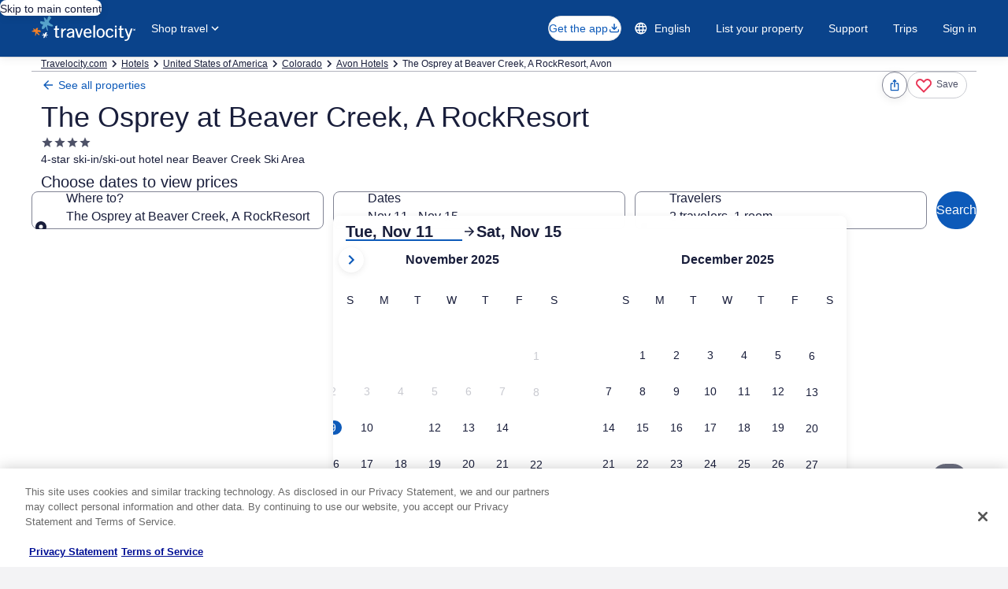

--- FILE ---
content_type: application/javascript
request_url: https://c.travel-assets.com/blossom-flex-ui/shared-ui-retail-lodging-property-activities-cross-sell.cee0c98523005195ee82.js
body_size: 4706
content:
/*@license For license information please refer to shared-ui-retail-lodging-property-activities-cross-sell.licenses.txt*/
(self.__LOADABLE_LOADED_CHUNKS__=self.__LOADABLE_LOADED_CHUNKS__||[]).push([[5998],{96666:function(e,t,n){n.d(t,{RR:function(){return Z}});var r=n(96540),i=n(77643),a=n(95196),o=n(53735),c=n(28667),l=n(8983),u=n(23211),s=n(2507),f=n(54669),d=n(28155),p=n(72195),m=n(36360),y=n(75826),v=n(91040),g=n(63971),h=n(68174),b=n(25859),E=n(65113),A=n(85911),T=n(62152),S=n(16681),k=n(80105),O=n(10159),C=n(62219),P=n(27158);function I(e,t){(null==t||t>e.length)&&(t=e.length);for(var n=0,r=new Array(t);n<t;n++)r[n]=e[n];return r}function D(e,t,n,r,i,a,o){try{var c=e[a](o),l=c.value}catch(u){return void n(u)}c.done?t(l):Promise.resolve(l).then(r,i)}function w(e,t,n){return t in e?Object.defineProperty(e,t,{value:n,enumerable:!0,configurable:!0,writable:!0}):e[t]=n,e}function H(e){for(var t=1;t<arguments.length;t++){var n=null!=arguments[t]?arguments[t]:{},r=Object.keys(n);"function"==typeof Object.getOwnPropertySymbols&&(r=r.concat(Object.getOwnPropertySymbols(n).filter((function(e){return Object.getOwnPropertyDescriptor(n,e).enumerable})))),r.forEach((function(t){w(e,t,n[t])}))}return e}function R(e,t){return t=null!=t?t:{},Object.getOwnPropertyDescriptors?Object.defineProperties(e,Object.getOwnPropertyDescriptors(t)):function(e,t){var n=Object.keys(e);if(Object.getOwnPropertySymbols){var r=Object.getOwnPropertySymbols(e);t&&(r=r.filter((function(t){return Object.getOwnPropertyDescriptor(e,t).enumerable}))),n.push.apply(n,r)}return n}(Object(t)).forEach((function(n){Object.defineProperty(e,n,Object.getOwnPropertyDescriptor(t,n))})),e}function N(e,t){return function(e){if(Array.isArray(e))return e}(e)||function(e,t){var n=null==e?null:"undefined"!=typeof Symbol&&e[Symbol.iterator]||e["@@iterator"];if(null!=n){var r,i,a=[],o=!0,c=!1;try{for(n=n.call(e);!(o=(r=n.next()).done)&&(a.push(r.value),!t||a.length!==t);o=!0);}catch(l){c=!0,i=l}finally{try{o||null==n.return||n.return()}finally{if(c)throw i}}return a}}(e,t)||function(e,t){if(!e)return;if("string"==typeof e)return I(e,t);var n=Object.prototype.toString.call(e).slice(8,-1);"Object"===n&&e.constructor&&(n=e.constructor.name);if("Map"===n||"Set"===n)return Array.from(n);if("Arguments"===n||/^(?:Ui|I)nt(?:8|16|32)(?:Clamped)?Array$/.test(n))return I(e,t)}(e,t)||function(){throw new TypeError("Invalid attempt to destructure non-iterable instance.\\nIn order to be iterable, non-array objects must have a [Symbol.iterator]() method.")}()}function x(e,t){return t||(t=e.slice(0)),Object.freeze(Object.defineProperties(e,{raw:{value:Object.freeze(t)}}))}function L(e,t){var n,r,i,a,o={label:0,sent:function(){if(1&i[0])throw i[1];return i[1]},trys:[],ops:[]};return a={next:c(0),throw:c(1),return:c(2)},"function"==typeof Symbol&&(a[Symbol.iterator]=function(){return this}),a;function c(a){return function(c){return function(a){if(n)throw new TypeError("Generator is already executing.");for(;o;)try{if(n=1,r&&(i=2&a[0]?r.return:a[0]?r.throw||((i=r.return)&&i.call(r),0):r.next)&&!(i=i.call(r,a[1])).done)return i;switch(r=0,i&&(a=[2&a[0],i.value]),a[0]){case 0:case 1:i=a;break;case 4:return o.label++,{value:a[1],done:!1};case 5:o.label++,r=a[1],a=[0];continue;case 7:a=o.ops.pop(),o.trys.pop();continue;default:if(!(i=o.trys,(i=i.length>0&&i[i.length-1])||6!==a[0]&&2!==a[0])){o=0;continue}if(3===a[0]&&(!i||a[1]>i[0]&&a[1]<i[3])){o.label=a[1];break}if(6===a[0]&&o.label<i[1]){o.label=i[1],i=a;break}if(i&&o.label<i[2]){o.label=i[2],o.ops.push(a);break}i[2]&&o.ops.pop(),o.trys.pop();continue}a=t.call(e,o)}catch(c){a=[6,c],r=0}finally{n=i=0}if(5&a[0])throw a[1];return{value:a[0]?a[1]:void 0,done:!0}}([a,c])}}}function j(){var e=x(["\n  fragment PropertyActivitiesCrossSellActionFragment on PropertyActivitiesCrossSellLinkButton {\n    action {\n      actionType\n      activityId\n      analytics {\n        eventType\n        linkName\n        referrerId\n      }\n    }\n    button {\n      accessibility\n      iconPosition\n      text\n      icon {\n        id\n      }\n    }\n  }\n"]);return j=function(){return e},e}function K(){var e=x(["\n  fragment PropertyActivitiesCrossSellDescriptionFragment on EGDSPlainText {\n    text\n  }\n"]);return K=function(){return e},e}function _(){var e=x(["\n  fragment PropertyActivitiesCrossSellHeadingFragment on LodgingHeader {\n    accessibilityLabel\n    icon {\n      id\n      token\n    }\n    text\n  }\n"]);return _=function(){return e},e}function F(){var e=x(["\n  fragment PropertyActivitiesCrossSellPriceFragment on DisplayPrice {\n    price {\n      accessibilityLabel\n      formatted\n    }\n  }\n"]);return F=function(){return e},e}function V(){var e=x(["\n  query PropertyActivitiesCrossSellQuery(\n    $context: ContextInput!\n    $propertyId: String!\n    $searchCriteria: PropertySearchCriteriaInput!\n    $shoppingContext: ShoppingContextInput\n    $activityNaturalKey: ActivityNaturalKeyInput\n  ) {\n    propertyActivitiesCrossSell(\n      context: $context\n      propertyId: $propertyId\n      searchCriteria: $searchCriteria\n      shoppingContext: $shoppingContext\n      activityNaturalKey: $activityNaturalKey\n    ) {\n      actions {\n        ...PropertyActivitiesCrossSellActionFragment\n      }\n      activityId\n      description {\n        ...PropertyActivitiesCrossSellDescriptionFragment\n      }\n      heading {\n        ...PropertyActivitiesCrossSellHeadingFragment\n      }\n      liveAnnounceMessage\n      offerActivityDescription {\n        ...EGDSSpannableTextFragment\n      }\n      price {\n        ...PropertyActivitiesCrossSellPriceFragment\n      }\n      showTracking {\n        referrerId\n        linkName\n        eventType\n      }\n      sideSheet {\n        dismissButtonAccessibilityText\n        heading\n        subtitle\n      }\n    }\n  }\n\n  ","\n  ","\n  ","\n  ","\n  ","\n"]);return V=function(){return e},e}var $=(0,i.J1)(j()),M=function(e){var t=e.data,n=e.onActionClick,i=t.action,a=t.button;return r.createElement(r.Fragment,null,i.map((function(e,t){var i;return r.createElement(u.T,{key:"property-activities-cross-sell-action-".concat(t)},r.createElement(E.i,{onClick:function(){return n(e.actionType,e.analytics)}},r.createElement("button",{type:"button","aria-expanded":"false"},a.text,(null==a?void 0:a.icon)&&r.createElement(b.LD,{name:null==a||null===(i=a.icon)||void 0===i?void 0:i.id}))))})))};M.displayName="PropertyActivitiesCrossSellAction",M.fragment=$;var B=(0,i.J1)(K()),U=function(e){var t=e.data.text;return r.createElement(p.N,{margin:{blockstart:"one"}},r.createElement(A.D,null,t))};U.displayName="PropertyActivitiesCrossSellDescription",U.fragment=B;var z=(0,i.J1)(_()),G=function(e){var t=e.data,n=t.icon,i=t.text;return r.createElement(o.X,null,n&&r.createElement(c.C,null,r.createElement(p.N,{padding:{inlineend:"two"}},r.createElement(b.LD,{name:n.id}))),r.createElement(c.C,null,r.createElement(T.M,{size:6},i)))};G.displayName="PropertyActivitiesCrossSellHeading",G.fragment=z;var J=(0,i.J1)(F()),Y=function(e){var t=e.data.price,n=t.accessibilityLabel,i=t.formatted;return r.createElement(A.D,{weight:"bold","aria-label":n},i)};Y.displayName="PropertyActivitiesCrossSellHeading",Y.fragment=J;var X=function(e){var t=e.heading,n=e.subHeading;return r.createElement(r.Fragment,null,t&&r.createElement(p.N,{margin:{blockstart:"four",inline:"three"}},r.createElement(T.M,{tag:"h3"},t)),n&&r.createElement(p.N,{margin:{block:"one",inline:"three"}},r.createElement(A.D,{whiteSpace:"pre-line"},n)),(t||n)&&r.createElement(P.j,null))},Q=function(e){var t=e.selectedOffers,n=e.activityId,i=e.dateRange,a=e.visible,o=e.offerSheetHeading,c=e.offerSheetSubHeading,l=e.dismissButtonAccessibility,u=e.onTripClickHandler,d=e.onDismiss,p=N((0,O.useDialog)("activity-offer-dialog-".concat(v.vjX),"nestedOfferDialog"),3),m=p[0],y=p[1],g=p[2];if(r.useEffect((function(){a&&y.openDialog()}),[a]),!n)return null;return r.createElement(s.K,{isVisible:m},r.createElement(g,null,r.createElement(f.t,{type:"full",isVisible:m,returnFocusOnClose:!0,triggerRef:null},r.createElement(k.p,{navigationContent:{onClick:function(){d&&(y.closeDialog(),d())},navType:"close",navIconLabel:l}}),r.createElement(S.h,null,r.createElement(X,{heading:o,subHeading:c}),r.createElement(C.o7,{inputs:{selectedOffers:t,activityId:n,dateRange:i,shoppingPath:C.aV.PACKAGE,packageType:C.Rn.HOTEL_ACTIVITY},onTripClickHandler:u})))))},q=function(e){var t=e.visible,n=e.selectedOffers,i=e.activityId,a=e.dateRange,o=e.offerSheetHeading,c=e.offerSheetSubHeading,l=e.dismissButtonAccessibility,u=e.onTripClickHandler,p=e.onDismiss;if(!i)return null;return r.createElement(s.K,{isVisible:t},r.createElement(f.t,{isVisible:t,triggerRef:null,type:"side",sideSheetLayout:{position:"trailing",columns:4}},r.createElement(k.p,{navigationContent:{onClick:function(){p&&p()},navIconLabel:l}}),r.createElement(d.Y,{padded:!1},r.createElement(X,{heading:o,subHeading:c}),r.createElement(C.o7,{inputs:{selectedOffers:n,activityId:i,dateRange:a,shoppingPath:C.aV.PACKAGE,packageType:C.Rn.HOTEL_ACTIVITY},onTripClickHandler:u}))))},W=r.createContext({dateRange:"",setDateRange:function(){},triggerRefetch:!1,setTriggerRefetch:function(){},activityNaturalKey:{offerToken:"",productToken:""},setActivityNaturalKey:function(){},hasAvailableListings:!1,setHasAvailableListings:function(){},propertyOffersMountRef:{current:!1}}),Z=function(){return r.useContext(W)},ee=(0,i.J1)(V(),U.fragment,G.fragment,M.fragment,Y.fragment,v.$BV.fragment),te=function(e){var t=e.wrapElement,n=e.children;return t?r.createElement(h.LM,null,r.createElement(h.zQ,null,n)):n};(function(e){var t=e.inputs,n=e.skipSsr,i=e.sectionRef,b=t.searchCriteria,E=(0,m.R)().context,A=(0,g.OK)().getTargets,T=(0,y.KY)(),S=N(r.useState(!1),2),k=S[0],O=S[1],C=N(r.useState({}),2),P=C[0],I=C[1],w=Z(),x=w.hasAvailableListings,j=w.triggerRefetch,K=w.setTriggerRefetch,_=w.activityNaturalKey,F=w.setActivityNaturalKey,V=N(r.useState(!1),2),$=V[0],B=V[1],z=r.useRef(!0),J=r.useRef(!0),X=r.useRef(null),W=i||"Offers",ne=A([W])[W],re=(null==ne?void 0:ne.current)&&ne.current.clientHeight>window.innerHeight?.6*window.innerHeight/ne.current.clientHeight:.3,ie=[{id:W,ref:ne||{current:null}}],ae=r.useCallback(function(){var e,t=(e=function(e){var t,n,r;return L(this,(function(i){switch(e.__typename){case"ActivityAddOfferToTripAction":n=e.offerNaturalKey,O(!1),"function"==typeof F&&(F({offerToken:n.offerProductNaturalKey,productToken:""}),T("HOT.HIS.HotelActivity.Sidesheet.AddToTrip","AddToTrip"));break;case"ActivityUpdateOfferInTripAction":r=e.newOfferNaturalKey,O(!1),"function"==typeof F&&(F({offerToken:r.offerProductNaturalKey,productToken:""}),T("HOT.HIS.HotelActivity.Sidesheet.UpdateTrip","UpdateTrip"));break;case"ActivityRemoveOffersFromTripAction":O(!1),"function"==typeof F&&(F({offerToken:"",productToken:""}),T("HOT.HIS.HotelActivity.Sidesheet.RemoveFromTrip","RemoveFromTrip"))}return B(!0),null===(t=X.current)||void 0===t||t.focus(),[2]}))},function(){var t=this,n=arguments;return new Promise((function(r,i){var a=e.apply(t,n);function o(e){D(a,r,i,o,c,"next",e)}function c(e){D(a,r,i,o,c,"throw",e)}o(void 0)}))});return function(e){return t.apply(this,arguments)}}(),[t,k]),oe=r.useCallback((function(e){var t=!1;Object.keys(e).forEach((function(n){t=n===W&&e[n]===g.h1.PARTIAL_TOP||e[n]===g.h1.PARTIAL_BOTTOM||e[n]===g.h1.ENTER_COMPLETE})),z.current&&B(t)}),[W]);(0,g.c5)(ie,oe,{thresholds:[re]});var ce=R(H({},t),{context:E}),le=(0,a.IT)(ee,{variables:ce,ssr:!n,fetchPolicy:"no-cache",nextFetchPolicy:"no-cache"}),ue=le.data,se=le.error,fe=le.loading,de=le.refetch;if(r.useEffect((function(){j&&K&&de(R(H({},ce),{activityNaturalKey:(null==_?void 0:_.offerToken)?H({},_):null})).then((function(){K(!1)}))}),[j]),fe||se||!(null==ue?void 0:ue.propertyActivitiesCrossSell)||!x)return null;var pe=ue.propertyActivitiesCrossSell,me=pe.actions,ye=pe.description,ve=pe.heading,ge=(pe.liveAnnounceMessage,pe.offerActivityDescription),he=pe.price,be=pe.showTracking,Ee=pe.sideSheet,Ae=pe.activityId;if($&&J.current&&be){var Te=be.referrerId,Se=be.linkName;J.current=!1,T("".concat(Te),"".concat(Se))}var ke=function(){var e;O(!1),B(!0),null===(e=X.current)||void 0===e||e.focus()},Oe=function(e,t){var n,r,i,a,o,c;if(t){var l=t.referrerId,u=t.linkName;T("".concat(l),"".concat(u))}var s={startDate:{day:null===(n=b.primary.dateRange)||void 0===n?void 0:n.checkInDate.day,month:null===(r=b.primary.dateRange)||void 0===r?void 0:r.checkInDate.month,year:null===(i=b.primary.dateRange)||void 0===i?void 0:i.checkInDate.year},endDate:{day:null===(a=b.primary.dateRange)||void 0===a?void 0:a.checkOutDate.day,month:null===(o=b.primary.dateRange)||void 0===o?void 0:o.checkOutDate.month,year:null===(c=b.primary.dateRange)||void 0===c?void 0:c.checkOutDate.year}};switch(e){case"OPEN":case"EDIT":I({selectedOffers:(null==_?void 0:_.offerToken)?[{offerProductNaturalKey:_.offerToken}]:[],activityId:Ae,dateRange:s,dismissButtonAccessibility:null==Ee?void 0:Ee.dismissButtonAccessibilityText,offerSheetHeading:null==Ee?void 0:Ee.heading,offerSheetSubHeading:null==Ee?void 0:Ee.subtitle,onDismiss:ke}),X.current=document.activeElement,k||(O(!0),B(!1));break;case"DISMISS":z.current=!1,B(!1);break;case"REMOVE":"function"==typeof F&&F({offerToken:"",productToken:""})}};return r.createElement(r.Fragment,null,r.createElement(s.K,{isVisible:$&&!k},r.createElement(f.t,{isVisible:$&&!k,type:"bottom",triggerRef:null},r.createElement(d.Y,null,r.createElement(te,{wrapElement:!!(null==_?void 0:_.offerToken)},r.createElement(r.Fragment,null,r.createElement(G,{data:ve}),r.createElement(U,{data:ye}))),ge&&he&&r.createElement(p.N,{margin:{blockstart:"one"}},r.createElement(l.w,{columns:["auto","max-content"]},r.createElement(p.N,{margin:{small:{inlineend:"three"},medium:{inlineend:"unset"}}},r.createElement(u.T,null,r.createElement(o.X,{alignItems:"center"},r.createElement(c.C,null,r.createElement(o.X,{alignItems:"center"},r.createElement(c.C,null,r.createElement(v.$BV,{data:ge}))))))),r.createElement(u.T,null,r.createElement(Y,{data:he})))),r.createElement(p.N,{margin:{blockstart:"three"}},r.createElement(l.w,{columns:["max-content","auto"],space:{column:"twelve"}},me.map((function(e,t){return r.createElement(u.T,{key:"property-activities-cross-sell-action-".concat(t)},r.createElement(M,{data:e,onActionClick:Oe}))}))))))),k&&r.createElement("div",{"data-stid":"activity-offer-side-sheet"},r.createElement(h.LM,null,r.createElement(h.NP,null,r.createElement(Q,R(H({},P),{visible:k,onTripClickHandler:ae}))),r.createElement(h.zQ,null,r.createElement(q,R(H({},P),{visible:k,onTripClickHandler:ae}))))))}).displayName="sharedui-PropertyActivitiesCrossSell"}}]);
//# sourceMappingURL=https://bernie-assets.s3.us-west-2.amazonaws.com/blossom-flex-ui/shared-ui-retail-lodging-property-activities-cross-sell.cee0c98523005195ee82.js.map

--- FILE ---
content_type: application/javascript
request_url: https://c.travel-assets.com/blossom-flex-ui/shared-ui-retail-lodging-offers-vip-fragments.73ae19af1e715eb06813.js
body_size: 4883
content:
/*@license For license information please refer to shared-ui-retail-lodging-offers-vip-fragments.licenses.txt*/
(self.__LOADABLE_LOADED_CHUNKS__=self.__LOADABLE_LOADED_CHUNKS__||[]).push([[440],{53268:function(e,n,t){t.d(n,{_j:function(){return ae},wr:function(){return Z}});var r=t(96540),l=t(77643),a=t(22642),i=t(60151),o=t(92461),c=t(47848),m=t(98750),u=t(53735),d=t(28667),s=t(8983),g=t(23211),p=t(33685),f=t(97445),E=t(1843),v=t(37137),h=t(72195),b=t(85911),y=t(62152),k=t(75826),S=t(25859),w=t(65113),_=t(88460),x=t(91040),N=t(74983),C=t(45755),L=t(39366),I=t(12110);function P(e,n){(null==n||n>e.length)&&(n=e.length);for(var t=0,r=new Array(n);t<n;t++)r[t]=e[t];return r}function M(e,n,t){return n in e?Object.defineProperty(e,n,{value:t,enumerable:!0,configurable:!0,writable:!0}):e[n]=t,e}function D(e){for(var n=1;n<arguments.length;n++){var t=null!=arguments[n]?arguments[n]:{},r=Object.keys(t);"function"==typeof Object.getOwnPropertySymbols&&(r=r.concat(Object.getOwnPropertySymbols(t).filter((function(e){return Object.getOwnPropertyDescriptor(t,e).enumerable})))),r.forEach((function(n){M(e,n,t[n])}))}return e}function O(e,n){return n=null!=n?n:{},Object.getOwnPropertyDescriptors?Object.defineProperties(e,Object.getOwnPropertyDescriptors(n)):function(e,n){var t=Object.keys(e);if(Object.getOwnPropertySymbols){var r=Object.getOwnPropertySymbols(e);n&&(r=r.filter((function(n){return Object.getOwnPropertyDescriptor(e,n).enumerable}))),t.push.apply(t,r)}return t}(Object(n)).forEach((function(t){Object.defineProperty(e,t,Object.getOwnPropertyDescriptor(n,t))})),e}function A(e,n){return function(e){if(Array.isArray(e))return e}(e)||function(e,n){var t=null==e?null:"undefined"!=typeof Symbol&&e[Symbol.iterator]||e["@@iterator"];if(null!=t){var r,l,a=[],i=!0,o=!1;try{for(t=t.call(e);!(i=(r=t.next()).done)&&(a.push(r.value),!n||a.length!==n);i=!0);}catch(c){o=!0,l=c}finally{try{i||null==t.return||t.return()}finally{if(o)throw l}}return a}}(e,n)||function(e,n){if(!e)return;if("string"==typeof e)return P(e,n);var t=Object.prototype.toString.call(e).slice(8,-1);"Object"===t&&e.constructor&&(t=e.constructor.name);if("Map"===t||"Set"===t)return Array.from(t);if("Arguments"===t||/^(?:Ui|I)nt(?:8|16|32)(?:Clamped)?Array$/.test(t))return P(e,n)}(e,n)||function(){throw new TypeError("Invalid attempt to destructure non-iterable instance.\\nIn order to be iterable, non-array objects must have a [Symbol.iterator]() method.")}()}function T(e,n){return n||(n=e.slice(0)),Object.freeze(Object.defineProperties(e,{raw:{value:Object.freeze(n)}}))}function j(){var e=T(["\n  fragment PropertyContentItemLodgingLinkMessageFragment on LodgingLinkMessage {\n    icon {\n      __typename\n      id\n      description\n      withBackground\n    }\n    link {\n      clientSideAnalytics {\n        linkName\n        referrerId\n      }\n      uri {\n        relativePath\n        value\n        __typename\n      }\n      referrerId\n      target\n      __typename\n    }\n    value\n    accessibilityLabel\n    __typename\n  }\n"]);return j=function(){return e},e}function V(){var e=T(["\n  fragment OffersPropertyContentItemTextFragment on PropertyContentItemText {\n    content {\n      primary {\n        value\n        badge {\n          icon_temp {\n            id\n            description\n            title\n            __typename\n          }\n          mark {\n            id\n            description\n            __typename\n          }\n          text\n          theme_temp\n          __typename\n        }\n        __typename\n      }\n      __typename\n    }\n  }\n"]);return V=function(){return e},e}function F(){var e=T(["\n  fragment VipAccessModuleDetailFragment on PropertyContentSectionGroup {\n    sections {\n      sectionName\n      header {\n        text\n      }\n      bodySubSections {\n        elementsV2 {\n          elements {\n            __typename\n            ... on PropertyContent {\n              items {\n                __typename\n                ...OffersPropertyContentItemTextFragment\n                ...PropertyContentItemLodgingLinkMessageFragment\n              }\n            }\n          }\n        }\n      }\n    }\n    themeProvider {\n      lightMode {\n        themeProviderColor\n      }\n    }\n    impressionAnalytics {\n      event\n      linkName\n      referrerId\n      uisPrimeMessages {\n        messageContent\n        schemaName\n      }\n    }\n    expando {\n      collapseButton {\n        text\n        accessibilityLabel\n        analytics {\n          linkName\n          referrerId\n        }\n      }\n      expandButton {\n        text\n        accessibilityLabel\n        analytics {\n          linkName\n          referrerId\n        }\n      }\n    }\n  }\n  ","\n  ","\n"]);return F=function(){return e},e}function z(){var e=T(["\n  fragment VipModuleFragment on PropertyHighlightSection {\n    label\n    header {\n      mark {\n        id\n        description\n      }\n      text\n    }\n    subSections {\n      title {\n        badge {\n          theme_temp\n          text\n        }\n        value\n        state\n      }\n      description\n      contents {\n        badge {\n          text\n          theme_temp\n        }\n        value\n      }\n      footerLink {\n        ...PropertyContentItemLodgingLinkMessageFragment\n      }\n    }\n  }\n\n  ","\n"]);return z=function(){return e},e}function H(){var e=T(["\n  fragment NewVipModuleFragment on OfferDetails {\n    propertyHighlightSection {\n      ...VipModuleFragment\n    }\n  }\n  ","\n"]);return H=function(){return e},e}function X(){var e=T(["\n  fragment PropertyHighlightSectionFragment on PropertyHighlightSection {\n    label\n    header {\n      badge {\n        text\n        theme_temp\n      }\n      mark {\n        id\n        description\n      }\n      text\n    }\n    subSections {\n      description\n      contents {\n        icon {\n          id\n          withBackground\n          description\n        }\n        value\n      }\n    }\n    footerLink {\n      icon {\n        id\n      }\n      link {\n        referrerId\n        uri {\n          relativePath\n          value\n        }\n        target\n      }\n      value\n      accessibilityLabel\n    }\n  }\n"]);return X=function(){return e},e}function G(){var e=T(["\n  fragment VipMessagingFragment on OfferDetails {\n    propertyHighlightSection {\n      ...PropertyHighlightSectionFragment\n    }\n  }\n\n  ","\n"]);return G=function(){return e},e}function B(){var e=T(["\n  fragment VipMessagingCardFragment on OfferDetails {\n    propertyHighlightSection {\n      ...PropertyHighlightSectionFragment\n    }\n    propertyContentSectionGroup {\n      ...VipAccessModuleDetailFragment\n    }\n  }\n  ","\n  ","\n"]);return B=function(){return e},e}var J=(0,l.J1)(j()),K=function(e){var n,t=e.data,l=e.onClick,a=e.spacing,i=t.icon,o=t.link,c=t.value,m=t.accessibilityLabel,u=(0,k.KY)();return n=r.createElement(w.i,{onClick:l||function(){var e,n;(null===(e=o.clientSideAnalytics)||void 0===e?void 0:e.referrerId)&&(null===(n=o.clientSideAnalytics)||void 0===n?void 0:n.linkName)&&u(o.clientSideAnalytics.referrerId,o.clientSideAnalytics.linkName)}},r.createElement("a",{href:o.uri.value,target:o.target||"","aria-hidden":"false"},c,r.createElement("span",{className:"is-visually-hidden"},m),(null==i?void 0:i.id)&&r.createElement(S.LD,{name:i.id}))),a?r.createElement(h.N,D({},a),r.createElement("div",null,n)):r.createElement("div",null,n)};K.fragment=J,K.displayName="PropertyContentItemLodgingLinkMessage";var U=(0,l.J1)(V()),R=function(e){var n,t=e.data,l=e.badgeSize,a=t.content.primary;return r.createElement(r.Fragment,null,a.badge&&r.createElement(g.T,null,r.createElement(h.N,{margin:{inlineend:"two"}},r.createElement(b.D,{"aria-hidden":"VIP Access"===a.badge.text?"true":"false"},r.createElement(_.V,{text:null!==(n=a.badge.text)&&void 0!==n?n:void 0,theme:a.badge.theme_temp?x.x2D[a.badge.theme_temp]:void 0,size:l,a11yText:"VIP Access"===a.badge.text?void 0:"".concat(a.badge.text," tier member")})))),a.value&&r.createElement(g.T,null,r.createElement(h.N,{padding:{small:{inlineend:"unset"},medium:{inlineend:"four"}}},r.createElement(b.D,{theme:"standard",size:300},a.value))))};R.displayName="PropertyContentItemText",R.fragment=U;var Y=(0,l.J1)(F(),R.fragment,K.fragment),$=function(e){var n=e.data,t=e.hasExpando,l=void 0!==t&&t,a=n.sections,i=n.impressionAnalytics,E=n.themeProvider,v=n.expando,S=(0,k.KY)(),w=A(r.useState(!1),2),_=w[0],P=w[1];if(!a||!(null==a?void 0:a.length)||a.some((function(e){var n;return null===e.bodySubSections||!(null==e||null===(n=e.bodySubSections)||void 0===n?void 0:n.length)})))return null;var M,D,O=a.some((function(e){return"rightSection"===e.sectionName})),T=a.map((function(e,n){var t,a,i;if(!e.bodySubSections||!(null===(t=e.bodySubSections)||void 0===t?void 0:t.length))return null;var c=null===(i=e.bodySubSections[0])||void 0===i||null===(a=i.elementsV2[0])||void 0===a?void 0:a.elements[0],v="PropertyContent"===(null==c?void 0:c.__typename)?c.items:null;if(!(null==v?void 0:v.length))return null;var k=v.map((function(e,n){return"PropertyContentItemText"===e.__typename?r.createElement(R,{key:"content-item-text-".concat(n),data:e}):null}));switch(e.sectionName){case"headerSection":var S=r.createElement(g.T,{colSpan:{small:1,medium:3}},r.createElement(m.E,{border:E?void 0:"bottom",padded:!1},r.createElement(h.N,{padding:{blockend:"three"}},r.createElement(u.X,null,k)))),w=r.createElement(g.T,{colSpan:{small:1,medium:3}},r.createElement(m.E,{padded:!1},r.createElement(h.N,{padding:{blockend:"one"}},r.createElement(u.X,{space:"two",alignItems:"center",wrap:"wrap"},r.createElement(u.X,null,k),e.header&&r.createElement(u.X,null,r.createElement(d.C,null,r.createElement(y.M,{tag:"h3",size:5,key:"header-title-".concat(n)},r.createElement(b.D,{weight:"bold"},e.header.text))))))));return l?w:S;case"leftSection":return r.createElement(g.T,{colSpan:O?void 0:{small:1,medium:3}},r.createElement(h.N,{padding:{block:"four"}},r.createElement(u.X,{direction:"column",space:"two"},r.createElement(d.C,null,e.header&&r.createElement(y.M,{tag:"h3",size:5},r.createElement(b.D,{weight:"bold"},e.header.text))),O?r.createElement(d.C,null,k):r.createElement(d.C,null,r.createElement(p.y,null,v.map((function(e,n){return"PropertyContentItemText"===e.__typename?r.createElement(f.x,{key:"property-content-list-item-".concat(n)},e.content.primary.value):null})))))));case"rightSection":return r.createElement(g.T,{colSpan:{small:1,medium:2}},r.createElement(h.N,{padding:{small:{blockend:"four"},medium:{block:"three",inlinestart:"twelve"}}},r.createElement(u.X,{direction:"column",space:"two"},r.createElement(h.N,{margin:{small:{blockstart:"two",blockend:"two"},medium:{blockstart:"one"}}},r.createElement(d.C,null,r.createElement(u.X,{space:"two",alignItems:"center"},r.createElement(d.C,null,e.header&&r.createElement(y.M,{tag:"h3",size:7},r.createElement(b.D,{weight:"bold"},e.header.text)))))),r.createElement(d.C,null,r.createElement(s.w,{space:"two",columns:["max-content","auto"]},v.map((function(e,n){return"PropertyContentItemText"===e.__typename?r.createElement(R,{data:e,badgeSize:o.IA.SMALL,key:n}):null})))))));case"footerSection":var _;if("LodgingLinkMessage"===(null===(_=v[0])||void 0===_?void 0:_.__typename)){var x=r.createElement(g.T,{colSpan:{small:1,medium:3}},r.createElement(h.N,null,r.createElement(d.C,null,r.createElement(h.N,{margin:{small:{block:"unset"},medium:{block:"two"}}},r.createElement("div",null,v&&r.createElement(K,{data:v[0]})))))),N=r.createElement(g.T,{colSpan:{small:1,medium:3}},r.createElement(h.N,null,r.createElement(d.C,null,r.createElement(h.N,{margin:{small:{blockstart:"unset",blockend:"three"},medium:{blockstart:"two",blockend:"one"}}},r.createElement("div",null,v&&r.createElement(K,{data:v[0]}))))));return l?N:x}return null;default:return null}})),j=r.createElement(h.N,{padding:{blockstart:"four",small:{blockend:"six",inline:"four"},medium:{blockend:"two",inline:"six"}}},r.createElement(m.E,null,r.createElement(s.w,{columns:{medium:["1fr","2fr"]},rows:{small:["1fr"],medium:["1fr"]}},T))),V=r.createElement(h.N,{padding:{blockstart:"four",small:{blockend:"three",inline:"four"},medium:{blockend:"three",inline:"six"}}},r.createElement(m.E,null,r.createElement(N.f,null,r.createElement(C.U,{isVisible:_,expandoTitle:r.createElement(s.w,{columns:{medium:["1fr","2fr"]},rows:{small:["1fr"],medium:["1fr"]}},T[0]),expandoDescription:r.createElement(m.E,{border:E?void 0:"top",padded:!1},r.createElement(s.w,{columns:{medium:["1fr","2fr"]},rows:{small:["1fr"],medium:["1fr"]}},T.slice(1))),triggerPosition:"trailing",onToggle:function(){return P(!_)},isIndented:!1,analytics:function(){var e,n,t=null==v||null===(e=v.collapseButton)||void 0===e?void 0:e.analytics,r=null==v||null===(n=v.expandButton)||void 0===n?void 0:n.analytics;if(t&&r){var l=_?t:r;return{id:l.referrerId,description:l.linkName,callback:function(e,n){S(e,n)}}}}(),key:"expandoListItem_0"})))),F=l?V:j;if(E){var z,H,X=null!==(H=null===(z=E.lightMode)||void 0===z?void 0:z.themeProviderColor)&&void 0!==H?H:x.FFL.NONE,G={lightMode:{colorTheme:x.GV5[X],isGradient:!0}};F=r.createElement(L.EGDSThemeProvider,{isColorThemeContainer:!0,config:G},r.createElement(c.g,{"data-stid":"vip-access-card"},r.createElement("div",null,F)))}else F=r.createElement(c.g,{"data-stid":"vip-access-card",border:!0},r.createElement("div",null,F));return i?r.createElement(k.ee,{trackOnce:!0,referrerId:null!==(M=null==i?void 0:i.referrerId)&&void 0!==M?M:"",linkName:null!==(D=null==i?void 0:i.linkName)&&void 0!==D?D:"",additionalUisPrimeMicroMessages:(0,I.RY)(i.uisPrimeMessages)||[],intersectionOptions:{threshold:.5}},F):F};$.fragment=Y,$.displayName="VipAccessModuleDetail";var q=(0,l.J1)(z(),K.fragment),Q=function(e){var n,t,l,S,w,_,x,N,C,L,I=e.data,P=I.label,M=I.header,O=I.subSections,A=(0,k.KY)();if(!(null==O?void 0:O.length))return null;var T=O[0],j=O[1];if(!(null==j||null===(n=j.contents)||void 0===n?void 0:n.length))return null;var V=j.contents,F=(0,s.I)((function(e){var n;return(null===(n=j.title)||void 0===n?void 0:n.badge)?r.createElement(p.y,D({},e),V.map((function(e,n){var t=e.value;return r.createElement(f.x,{key:"property-highlight-list-item-".concat(n)},t)}))):r.createElement(s.w,{columns:["max-content","auto"],"data-stid":"contentList",space:"two"},V.map((function(e,n){var t=e.badge,l=e.value;return r.createElement(r.Fragment,{key:"property-highlight-list-item-".concat(n)},r.createElement(g.T,null,r.createElement(b.D,null,r.createElement(a.l,{text:(null==t?void 0:t.text)||"",theme:(null==t?void 0:t.theme_temp)&&i._[t.theme_temp]||"",size:o.IA.LARGE}))),r.createElement(g.T,null,r.createElement(b.D,null,l)))})))})),z=Math.ceil(V.length/2);return r.createElement("div",null,r.createElement(c.g,null,r.createElement(h.N,{padding:{blockstart:"four",small:{blockend:"six",inline:"four"},medium:{blockend:"one",inline:"six"}}},r.createElement(m.E,null,r.createElement(s.w,{columns:{medium:["1fr","2fr"]},rows:{small:["1fr"],medium:["1fr"]}},r.createElement(g.T,{colSpan:{small:1,medium:3}},r.createElement(m.E,{border:"bottom",padded:!1},r.createElement(h.N,{padding:{blockend:"three"}},r.createElement("div",null,r.createElement(b.D,{className:"is-visually-hidden"},P),(null==M?void 0:M.mark)&&r.createElement(h.N,{margin:{inlineend:"three"}},r.createElement(E.D,{name:M.mark.id,size:v.K.MEDIUM_LARGE})))))),r.createElement(g.T,null,r.createElement(h.N,{padding:{block:"four"}},r.createElement(u.X,{direction:"column",space:"two"},r.createElement(d.C,null,r.createElement(y.M,{tag:"h3",size:7},r.createElement(b.D,{weight:"bold"},null==T||null===(t=T.title)||void 0===t?void 0:t.value))),r.createElement(d.C,null,r.createElement(h.N,{padding:{small:{inlineend:"unset"},medium:{inlineend:"six"}}},r.createElement(b.D,null,null==T?void 0:T.description))),r.createElement(d.C,null,(null==T?void 0:T.footerLink)&&r.createElement(K,{data:T.footerLink,onClick:function(){var e;(null==T||null===(e=T.footerLink)||void 0===e?void 0:e.link.referrerId)&&A(T.footerLink.link.referrerId,P||"Clicked Learn More Link of VipModule")},spacing:{margin:{blockstart:"three"}}}))))),r.createElement(g.T,{colSpan:{small:1,medium:2}},r.createElement(h.N,{padding:{small:{block:"unset"},medium:{block:"three",inlinestart:"twelve"}}},r.createElement(u.X,{direction:"column",space:"two"},r.createElement(h.N,{margin:{small:{blockstart:"four",blockend:"two"},medium:{blockstart:"one"}}},r.createElement(d.C,null,r.createElement(u.X,{space:"two",alignItems:"center"},(null===(l=j.title)||void 0===l?void 0:l.badge)&&r.createElement(d.C,null,r.createElement(a.l,{text:(null===(w=j.title)||void 0===w||null===(S=w.badge)||void 0===S?void 0:S.text)||"",theme:(null===(x=j.title)||void 0===x||null===(_=x.badge)||void 0===_?void 0:_.theme_temp)&&i._[null===(C=j.title)||void 0===C||null===(N=C.badge)||void 0===N?void 0:N.theme_temp]||"",size:o.IA.LARGE})),r.createElement(d.C,null,r.createElement(y.M,{tag:"h3",size:7},r.createElement(b.D,{weight:"regular"},null===(L=j.title)||void 0===L?void 0:L.value)))))),r.createElement(d.C,null,r.createElement(u.X,null,r.createElement(F,{rows:z}))),r.createElement(d.C,null,j.footerLink&&r.createElement(K,{data:j.footerLink,onClick:function(){var e;(null===(e=j.footerLink)||void 0===e?void 0:e.link.referrerId)&&A(j.footerLink.link.referrerId,P||"Clicked Sign In Sign Up Link of VipModule")},spacing:{margin:{small:{block:"unset"},medium:{block:"two"}}}}))))))))))};Q.fragment=q,Q.displayName="VipModule";var W=(0,l.J1)(H(),Q.fragment),Z=function(e){var n=e.data.propertyHighlightSection;return n?r.createElement(Q,{data:n}):null};Z.fragment=W,Z.displayName="NewVipModule";var ee=(0,l.J1)(X()),ne=function(e){var n,t=e.data,l=t.label,_=t.header,x=t.subSections,N=t.footerLink,C=(0,k.KY)();if(!(null==x?void 0:x.length)||!x[0])return null;var L=x[0],I=L.contents,P=L.description;if(!(null==I?void 0:I.length))return null;var M=(0,s.I)((function(e){return r.createElement(p.y,O(D({},e),{bullet:"icon-alternate",spacing:!0}),I.map((function(e,n){var t=e.icon,l=e.value;return r.createElement(f.x,{key:"property-highlight-list-item-".concat(n)},(null==t?void 0:t.id)&&r.createElement(S.LD,{name:t.id}),r.createElement(u.X,{space:"two"},r.createElement(b.D,null,l)))})))})),A=Math.ceil(I.length/2);return r.createElement("div",null,r.createElement(c.g,null,r.createElement(m.E,{padded:!0},r.createElement(s.w,{columns:{small:1,medium:2,large:3}},r.createElement(g.T,{colStart:1,colSpan:"all"},r.createElement("div",null,r.createElement(b.D,{className:"is-visually-hidden"},l),(null==_?void 0:_.mark)&&r.createElement(h.N,{margin:{inlineend:"three"}},r.createElement(E.D,{name:_.mark.id,size:v.K.MEDIUM_LARGE})),(null==_?void 0:_.badge)&&r.createElement(a.l,{text:_.badge.text||"",theme:_.badge.theme_temp&&i._[_.badge.theme_temp],size:o.IA.LARGE}),(null==_?void 0:_.text)&&r.createElement(y.M,{tag:"h2",size:5},_.text))),r.createElement(h.N,{padding:{blockstart:"two"},margin:{inlineend:"three"}},r.createElement(g.T,{colSpan:{medium:2,large:1}},r.createElement(b.D,null,P))),r.createElement(h.N,{padding:{blockstart:"two",inlinestart:"two"},margin:{inlineend:"three"}},r.createElement(g.T,{colSpan:{medium:2,large:2}},r.createElement(M,{rows:A,autoFlow:"column"})))),N&&r.createElement(h.N,{margin:{blockstart:"four"}},r.createElement(u.X,{alignItems:"end",direction:"column",wrap:"nowrap"},r.createElement(d.C,null,r.createElement(w.i,{inline:!0,onClick:function(){(null==N?void 0:N.link.referrerId)&&C(N.link.referrerId,l||"Clicked footer link of PropertyHighlightSection")}},r.createElement("a",{href:N.link.uri.value,target:N.link.target||""},N.value,r.createElement("span",{className:"is-visually-hidden"},N.accessibilityLabel),r.createElement(S.LD,{name:(null===(n=N.icon)||void 0===n?void 0:n.id)||""})))))))))};ne.fragment=ee,ne.displayName="PropertyHighlightSection";var te=(0,l.J1)(G(),ne.fragment),re=function(e){var n=e.data.propertyHighlightSection;return n?r.createElement(ne,{data:n}):null};re.fragment=te,re.displayName="sharedui-VipMessaging";var le=(0,l.J1)(B(),$.fragment,ne.fragment),ae=function(e){var n=e.data,t=e.hasExpando,l=void 0!==t&&t,a=n.propertyHighlightSection,i=n.propertyContentSectionGroup;return a||i?a?r.createElement(ne,{data:a}):i?r.createElement($,{data:i,hasExpando:l}):null:null};ae.fragment=le,ae.displayName="sharedui-VipMessagingCard"}}]);
//# sourceMappingURL=https://bernie-assets.s3.us-west-2.amazonaws.com/blossom-flex-ui/shared-ui-retail-lodging-offers-vip-fragments.73ae19af1e715eb06813.js.map

--- FILE ---
content_type: application/javascript
request_url: https://c.travel-assets.com/blossom-flex-ui/blossom-lodging-search-form.cb6b228bb68b7f4fb907.js
body_size: 1146
content:
/*@license For license information please refer to blossom-lodging-search-form.licenses.txt*/
(self.__LOADABLE_LOADED_CHUNKS__=self.__LOADABLE_LOADED_CHUNKS__||[]).push([[8665],{24585:function(e,n,t){t.r(n),t.d(n,{LodgingSearchForm:function(){return E}});var a=t(96540),l=t(31370),i=t(50224),r=t(72195),o=t(33222),c=t(68174),d=t(25932),s=t(49784),g=t(17434),u=t(63971),m=t(68136),C=t(58246),O=t(32198),L=t(86088),_=t(61218);const E=(0,i.L)("context","page")((0,l.observer)((e=>{var n,t,l;const{templateComponent:i,context:E,page:S}=e,{registerTarget:h}=(0,u.OK)(),{prefetchSRPAssets:p}=(0,C.YG)(L.B.LODGING_SRP),{metadata:b}=i,{id:A}=b,f=h("lodgingSearchFormSection"),{sticky:I,autoOpenCalendar:T,prefillDestination:v,prefillPropertyName:F,hideFlexibleDates:D,fieldToAutoSubmitOnChange:N}=i.config,j=()=>{var e;return(null===(e=null==E?void 0:E.searchContext)||void 0===e?void 0:e.location)?E.searchContext.location.id.toString():null},y=(0,O.m5)(S),P=(0,O.Ar)(y.funnelLocation),x={};"DETAILS"===P?x.pinnedPropertyId=j():x.regionId=j();const B={propertySearchCriteriaInput:{primary:{destination:x,rooms:[]}}},R=null===(n=null==E?void 0:E.deviceInformation)||void 0===n?void 0:n.mobile,[H,K]=a.useState(!R&&(null!=T&&T));(0,s._H)("AVAILABILITY_CALL_TO_ACTION_BUTTON_CLICK",_.TU,{onSuccess:()=>K(!0)}),(0,d._H)({query:{type:g.E.CHECK_AVAILABILITY_CALL_TO_ACTION_BUTTON_CLICK},onSignal:()=>K(!0)});const{triggerPreloadingSearch:U}=(0,m.tF)(),Y={includeFlexibleCalendarContent:null===(t=!D)||void 0===t||t,includeFlexibleDatesContent:null===(l=!D)||void 0===l||l},Z=a.useCallback(((e,n,t)=>{U(e,n,t),p(e)}),[p,U]),k=Object.assign(Object.assign({inputs:v?B:{},onFieldChange:Z,enableReflection:!0,redirectToSearchResultOnSubmit:!0,sticky:I,autoOpenCalendar:T,features:F?["PREFILL_PROPERTY_NAME"]:null,showCalendar:H,toggleCalendar:K,updateLatLongOnSelection:void 0},Y),{autoSubmitOnFieldChangeConfig:{onDateFieldChange:"date-field"===N},pageLocation:O.Hb[P]}),w=Object.assign(Object.assign({},k),{autoSubmitOnFieldChangeConfig:{onDateFieldChange:"date-field"===N}});return a.createElement(a.Fragment,null,a.createElement("section",{id:A,"data-testid":"lodging-search-form"},a.createElement(c.LM,null,a.createElement(c.NP,null,a.createElement(r.N,Object.assign({},{margin:{small:{inline:"three"}}}),a.createElement("div",{id:"lodgingSearchFormSection","data-testid":"lodgingSearchFormSection",ref:f},a.createElement(o.Z0,Object.assign({},w))))),I?a.createElement(c.rw,null,a.createElement(o.Z0,Object.assign({},k))):a.createElement(c.rw,null,a.createElement(r.N,{margin:{inline:"three"}},a.createElement("div",null,a.createElement(o.Z0,Object.assign({},w))))),a.createElement(c.TD,null,a.createElement(o.Z0,Object.assign({},k))))))})));E.displayName="LodgingSearchForm",n.default=E}}]);
//# sourceMappingURL=https://bernie-assets.s3.us-west-2.amazonaws.com/blossom-flex-ui/blossom-lodging-search-form.cb6b228bb68b7f4fb907.js.map

--- FILE ---
content_type: application/javascript
request_url: https://c.travel-assets.com/blossom-flex-ui/shared-ui-retail-product-gallery.d9fbfa2a85d4f406c40c.js
body_size: 14833
content:
/*@license For license information please refer to shared-ui-retail-product-gallery.licenses.txt*/
(self.__LOADABLE_LOADED_CHUNKS__=self.__LOADABLE_LOADED_CHUNKS__||[]).push([[4190],{50138:function(e,t,l){l.d(t,{MG:function(){return vt}});var a=l(96540),n=l(1023),i=l(36360),r=l(75826),o=l(54235),c=l(2507),u=l(72195),m=l(39366),d=l(49784),s=l(10159),g=l(63971),y=l(15369),v=l(68174),p=l(68370),E=l(48528),I=l(99310),b=l(25859),h=l(53735),f=l(79611),C=l(6057),k=l(47715),P=l(43951),S=l(45514),T=l(54939),_=l(28667),L=l(39859),x=l(92760),N=l(1192),R=l(88889),w=l(69045),M=l(92461),D=l(11232),A=l(37371),G=l(85911),F=l(8983),O=l(23211),B=l(77950),V=l(54669),H=l(28155),z=l(47376),$=l(21742),U=l(15336),Q=l(96912),Y=l(80105),X=l(15696),W=l(85625),J=l(6237),K=l(48368),j=l(32124),q=l(22962),Z=l(88616),ee=l(6412),te=l(79786),le=l(62152),ae=l(33685),ne=l(22750),ie=l(47730),re="default-product-details-experience-batch-key";function oe(e,t,l,a,n,i,r){const o=[{imageGalleryMetaTagValue:Date.now().toString(),imageGalleryMetaTagType:"DEVICE_TIME_STAMP"}];r&&o.push({imageGalleryMetaTagValue:r,imageGalleryMetaTagType:"GALLERY_FILTER"});return[{schemaName:"allHotelProducts",messageContent:{hotelProducts:[{imageGalleryAlgorithm:{name:"heroaesthetics.v20190411-hsc.v20190223"},algoMediaGuid:t,...n?{productId:Number(n)}:{}}]}},{schemaName:"imageTracking",messageContent:{galleryName:i,galleryType:"GALLERY_TYPE_SINGLE",galleryMaxPosition:l,galleryPosition:e,repeatedGalleryIndex:null,imageGalleryMetaTagList:o,...a?{images:[{id:a,galleryPosition:e}]}:{}}}]}function ce(e){var t,l,a,n,i,r,o,c,u;return{__typename:e.image.__typename,src:null!=(t=e.image.url)?t:"",caption:null!=(a=null!=(l=e.description)?l:e.image.description)?a:"",displayCaption:null!=(n=e.image.description)?n:"",alt:null!=(r=null!=(i=e.description)?i:e.image.description)?r:"",thumbnailClickAnalytics:null==(o=e.image)?void 0:o.analytics,trackingId:(null==(c=e.analytics)?void 0:c.trackingId)||null,imageId:(null==(u=e.analytics)?void 0:u.imageId)||null}}function ue(e){return e.map((e=>"ProductImageInfo"===e.__typename?ce(e):e))}var me=n.J1`
  fragment GalleryButtonsFragment on ProductImageGallery {
    galleryButtons {
      accessibility
      icon {
        description
        id
      }
      action {
        resource {
          value
        }
      }
    }
  }
`,de={position:{zindex:"layer2",bottom:"three",right:"three"},type:"absolute"},se=e=>{const{data:t,onThumbnailGalleryClick:l,onVirtualTourClick:n,thumbnailButtonText:i,thumbnailDialogTriggerAccessibilityLabel:o,propertyId:c}=e,{galleryButtons:u}=t,m=(0,r.KY)(),d=(0,r.iQ)(),s=a.useCallback((e=>{var t,l,a,i,r,o,c;if("tour_360"===(null==(l=null==(t=null==u?void 0:u[e])?void 0:t.icon)?void 0:l.id)&&(null==(i=null==(a=u[e])?void 0:a.action)?void 0:i.resource)){const t=(null==(c=null==(o=null==(r=null==u?void 0:u[e])?void 0:r.action)?void 0:o.resource)?void 0:c.value)||"";n(t)}}),[u,d,n]),g=a.useMemo((()=>({id:"HOT.HIS.PhotoGalleryTrigger",description:"Open Room Gallery dialog",callback:(e,t)=>{m(e,t,void 0,oe(0,void 0,0,void 0,c,"PDP_FULL_IMAGE_GALLERY"))}})),[m]);return a.createElement(f.P,{...de},a.createElement(h.X,{space:"two",wrap:"nowrap"},null==u?void 0:u.map(((e,t)=>{var l,n;return a.createElement(I.M,{key:`gallery-mosaic-action-${null==(l=e.icon)?void 0:l.id}`,"aria-label":e.accessibility||"",role:"link",onClick:()=>s(t)},a.createElement(b.LD,{name:(null==(n=e.icon)?void 0:n.id)||"",id:"gallery-mosaic-action-trigger"}),e.accessibility)})),a.createElement(I.M,{"aria-label":o||"",onClick:l,analytics:g},a.createElement(b.LD,{name:"photo_library",id:"gallery-mosaic-thumbnail-trigger"}),i)))};se.displayName="GalleryButtons",se.fragment=me;var ge="PDP Image Mosaic",ye="PDP Image Gallery",ve="Single Image view",pe=(e=>(e.EMBED="embed",e.BASIC="basic",e))(pe||{}),Ee={ONE_ONE:p.l.R1_1,FOUR_ONE:p.l.R4_1,FOUR_THREE:p.l.R4_3,SIXTEEN_NINE:p.l.R16_9,THREE_TWO:p.l.R3_2,THREE_FOUR:p.l.R3_4,TWENTY_ONE_NINE:p.l.R21_9},Ie=n.J1`
  fragment ProductVideoActionsFragment on ProductVideoAction {
    actionType
    clickAnalytics
    button {
      icon {
        id
        token
        withBackground
      }
      accessibility
      analytics {
        eventType
        linkName
        referrerId
      }
    }
  }
`,be=e=>{const{data:{button:t},onClick:l}=e,{icon:n,accessibility:i}=t||{};return a.createElement(a.Fragment,null,n&&a.createElement(I.M,{onClick:()=>{l()},"aria-label":i||"",size:C.V.LARGE},a.createElement(b.LD,{name:null==n?void 0:n.id,id:null==n?void 0:n.id})))};be.displayName="ProductVideoActions",be.fragment=Ie;var he=n.J1`
  fragment ProductVideoCreatorFragment on ProductVideoCreator {
    authorName
    profileImage {
      url
      aspectRatio
      description
      fitment
      width
      altText
    }
  }
`,fe=e=>{var t;const{data:l,isThumbnailView:n,videoDescription:i}=e,{authorName:r,profileImage:o}=l||{},c=(0,v.s5)({[v.OB.SMALL]:!0,[v.OB.MEDIUM]:!1}),m=(0,v.s5)({[v.OB.SMALL]:!1,[v.OB.MEDIUM]:!0,[v.OB.LARGE]:!1}),d=(0,v.s5)({[v.OB.SMALL]:!1,[v.OB.MEDIUM]:!1,[v.OB.LARGE]:!0}),s=(null==o?void 0:o.url)?200:m||d?400:c?300:void 0;return a.createElement(u.N,{margin:{block:"two"},padding:{inline:"two"}},a.createElement(h.X,{direction:"row",alignItems:"center",space:"two"},(null==o?void 0:o.url)&&a.createElement(_.C,null,a.createElement(A.k,{image:{src:null==o?void 0:o.url,alt:null!=(t=null==o?void 0:o.altText)?t:""},border:!0,size:n?"small":"medium"})),a.createElement(_.C,null,a.createElement("div",null,r&&a.createElement(G.D,{weight:"medium",theme:"light",size:300,align:"left"},r),!n&&(null==i?void 0:i.text)&&a.createElement(G.D,{size:s,weight:"regular",theme:"light",align:"left"},null==i?void 0:i.text,(null==i?void 0:i.accessibility)&&a.createElement("span",{className:"is-visually-hidden"},null==i?void 0:i.accessibility))))))};fe.displayName="ProductVideoCreator",fe.fragment=he;var Ce=n.J1`
  fragment ProductVideoThumbnailFragment on ProductVideoThumbnail {
    imageResolutions {
      url
      aspectRatio
      quality
    }
    thumbnailClickAnalytics
  }
`,ke=e=>{const{data:t,onThumbnailClick:l,isThumbnailView:n,renderCreatorInfo:i,renderDuration:o,renderActions:c,fetchPriority:u,index:m,componentName:d,thumbnailAspectRatio:s,description:g,thumbnailQuality:y="MEDIUM"}=e,{imageResolutions:v,thumbnailClickAnalytics:E}=t,I=(null==v?void 0:v.find((e=>e.quality===y)))||(null==v?void 0:v[0]),{url:b,aspectRatio:h}=I||{},C=(0,r.iQ)(),k=s||(h?Ee[h]:p.l.R16_9);return a.createElement(f.P,{type:"relative"},a.createElement(p.M,{ratio:k},b&&a.createElement(S.F,{src:b,placeholderImage:!0,alt:null!=g?g:"",additionalProps:{fetchPriority:u}}),a.createElement(T.d,null,a.createElement("button",{onClick:()=>{E&&C((0,R.Ft)("video.selected",E,d)),n&&l&&l(m)},type:"button"},g)),c&&a.createElement(f.P,{type:"absolute",position:{top:"center",left:"center",zindex:"layer1"}},c()),i&&a.createElement(f.P,{type:"absolute",position:{bottom:"two",left:"two",zindex:"layer1"}},i()),o&&a.createElement(f.P,{type:"absolute",position:{bottom:"two",right:"two",zindex:"layer1"}},o())))};ke.displayName="ProductVideoThumbnail",ke.fragment=Ce;var Pe=n.J1`
  fragment ProductVideoFragment on ProductVideoInfo {
    actions {
      ...ProductVideoActionsFragment
    }
    analyticsPayload: analytics
    caption {
      accessibility
      text
    }
    creator {
      ...ProductVideoCreatorFragment
    }
    duration
    videoDescription: description {
      accessibility
      text
    }
    resolutions {
      url
      aspectRatio
    }
    thumbnail {
      ...ProductVideoThumbnailFragment
    }
    videoType
    errorAnalytics
  }
  ${fe.fragment}
  ${ke.fragment}
  ${be.fragment}
`,Se=e=>{var t,l,n;const{data:i,index:o,className:c,fetchPriority:u,onThumbnailClick:m,onPlayClick:d,isThumbnailView:s,isPlayIconVisible:g,isDurationVisible:y,isCreatorInfoVisible:v,autoplayInView:E=!0,componentName:I,thumbnailAspectRatio:b,thumbnailQuality:h,isDialog:f=!1,indexChanged:C}=e,{creator:k,duration:P,resolutions:S,thumbnail:T,videoType:_,actions:L,caption:x,videoDescription:N,errorAnalytics:A}=i||{},{url:G="",aspectRatio:F=null}=null!=(t=null==S?void 0:S[0])?t:{},[O,B]=(0,a.useState)(!1),[V,H]=(0,a.useState)(""),{url:z}=(null==(l=null==T?void 0:T.imageResolutions)?void 0:l[0])||{},$=(0,a.useRef)(null),U=(0,r.iQ)(),Q=((e,{threshold:t=0,root:l=null,rootMargin:n="0%",freezeOnceVisible:i=!1})=>{const[r,o]=(0,a.useState)(),c=(null==r?void 0:r.isIntersecting)&&i,u=([e])=>{o(e)};return(0,a.useEffect)((()=>{const a=null==e?void 0:e.current;if(!window.IntersectionObserver||c||!a)return;const i=new IntersectionObserver(u,{threshold:t,root:l,rootMargin:n});return i.observe(a),()=>i.disconnect()}),[null==e?void 0:e.current,JSON.stringify(t),l,n,c]),r})($,{threshold:1});(0,a.useEffect)((()=>{const e=$.current;if(e)return e.style.objectFit="contain",e.addEventListener("play",Y),e.addEventListener("pause",X),e.addEventListener("error",W),()=>{e.removeEventListener("play",Y),e.removeEventListener("pause",X),e.removeEventListener("error",W)}}),[]),(0,a.useEffect)((()=>{const e=$.current;if(e&&Q&&E)return Q.isIntersecting&&E?(e.play(),Y()):(e.pause(),X()),()=>{Q.isIntersecting&&E&&O&&(e.pause(),X())}}),[Q,E]),(0,a.useEffect)((()=>{if(_&&"embed"===pe[_]&&C!==o){H("");const e=setTimeout((()=>{H(G)}),0);return()=>clearTimeout(e)}H(G)}),[G,_,C,o]);const Y=()=>{d&&d(o),B(!0)},X=()=>{B(!1)},W=e=>{A&&U((0,R.Ft)("video.failed",A,I))},J=()=>y&&P&&a.createElement(w.G,{theme:M.mc.EMPHASIS,text:P}),K=()=>v&&k&&a.createElement(fe,{data:k,isThumbnailView:!0}),j=()=>g&&(null==L?void 0:L[0])&&a.createElement(be,{data:null==L?void 0:L[0],onClick:Y}),q={id:"video-analytics",callback:e=>{var t,l;if(e.includes("playerError"))A&&U((0,R.Ft)("video.failed",A,I));else if(e.includes("playVideo")){const e=null==(t=null==L?void 0:L.find((e=>"PLAY"===(null==e?void 0:e.actionType))))?void 0:t.clickAnalytics;e&&U((0,R.Ft)("video_play.selected",e,I)),d&&d(o)}else if(e.includes("pauseVideo")){const e=null==(l=null==L?void 0:L.find((e=>"PAUSE"===(null==e?void 0:e.actionType))))?void 0:l.clickAnalytics;e&&U((0,R.Ft)("video_pause.selected",e,I))}}},Z=G&&a.createElement(D.H,{src:_&&"embed"===pe[_]?V:G,videoType:_?pe[_]:void 0,videoRef:$,preload:"auto",poster:z||"",isDialog:f,analytics:q,alt:null!=(n=null==N?void 0:N.accessibility)?n:""});return s&&T?a.createElement(ke,{data:T,onThumbnailClick:m,isThumbnailView:s,className:c,renderDuration:J,renderCreatorInfo:K,renderActions:j,fetchPriority:u,index:o,componentName:I,thumbnailAspectRatio:b,thumbnailQuality:h,description:null==x?void 0:x.accessibility}):a.createElement(p.M,{className:c,ratio:F?Ee[F]:p.l.R16_9},Z)};Se.displayName="ProductVideo",Se.fragment=Pe;var Te=({button:e,onClick:t,showTextLabel:l})=>{var n,i;return a.createElement(I.M,{"aria-label":(null==e?void 0:e.accessibility)||"",size:C.V.SMALL,onClick:t},a.createElement(b.LD,{size:b.So.SMALL,name:(null==(n=null==e?void 0:e.icon)?void 0:n.id)||"",id:`PhotoGallery-${null==(i=null==e?void 0:e.icon)?void 0:i.id}`}),!l&&(null==e?void 0:e.accessibility))},_e=({button:e,onClick:t,showTextLabel:l})=>{var n,i;return a.createElement(I.M,{"aria-label":(null==e?void 0:e.accessibility)||"",size:C.V.SMALL,onClick:t},a.createElement(b.LD,{size:b.So.SMALL,name:(null==(n=null==e?void 0:e.icon)?void 0:n.id)||"",id:`PhotoGallery-${null==(i=null==e?void 0:e.icon)?void 0:i.id}`}),!l&&(null==e?void 0:e.accessibility))},Le=({uitkImages:e,handleMediaButtonClick:t})=>{const{formatText:l}=(0,N.useLocalization)();return a.createElement(I.M,{size:C.V.SMALL,onClick:t},a.createElement(b.LD,{name:"photo_library",id:"photo_library-id",title:l("gallerycarousel.mediaGalleryButton",e.length)}),a.createElement("span",{"aria-hidden":"true"},String(e.length)))},xe=e=>{var t,l;const{ratio:n,uitkImages:o,controlAnalytics:c,label:u,handleIndexChange:m,handleImageClick:d,handleMediaButtonClick:s,onVirtualTourClick:g,virtualTourButton:y,autoplay:v,autoplayInterval:E,onPlayButtonClick:I,handleThumbnailClick:b,thumbnailQuality:C}=e,N=a.useRef(null),[w,M]=a.useState(0),D=a.useRef(v),A=a.useRef(0),{context:G}=(0,i.R)(),{device:F}=G,O="MOBILE_PHONE"===F.type,B=a.useRef(null),V=a.useRef(null);let H=null,z=null;const $=e=>{A.current=e,M(e),m(e)},U=()=>{B.current&&(clearInterval(B.current),B.current=null)},Q=()=>{U(),D.current=!1,s()},Y=()=>{U(),D.current=!1,d()},X=e=>{v&&(U(),D.current=!1),null==I||I(e,0)},W=a.useCallback((([e])=>{D.current&&((null==e?void 0:e.isIntersecting)?(()=>{let e=A.current;B.current=setInterval((()=>{var t;e+=1,e>=o.length&&(e=0),$(e),null==(t=N.current)||t.changeIndex(e)}),null!=E?E:4e3)})():U())}),[]);a.useEffect((()=>{const e=new IntersectionObserver(W);return V.current&&e.observe(V.current),()=>{e.disconnect(),U()}}),[]);const J=e=>{const t=e.touches[0];H=t.clientX,z=t.clientY},K=e=>{if(!H||!z)return;const t=e.touches[0].clientX,l=e.touches[0].clientY,a=H-t,n=z-l;Math.abs(a)>Math.abs(n)&&(U(),D.current=!1),H=null,z=null},j=e=>{Math.abs(e.deltaX)>0&&0===Math.abs(e.deltaY)&&(U(),D.current=!1)};a.useEffect((()=>{const e=V.current;return e&&(e.addEventListener("wheel",j),e.addEventListener("touchstart",J),e.addEventListener("touchmove",K)),()=>{e&&(e.removeEventListener("wheel",j),e.removeEventListener("touchstart",J),e.removeEventListener("touchmove",K))}}),[]);return a.createElement(f.P,{type:"relative"},a.createElement(k._N,{carouselRef:N,domRef:v?V:void 0,analytics:c,carouselHeaderLevel:"h2",carouselHeaderText:u||"",carouselName:"PhotoGallery",itemsVisible:{sm:1,md:1,lg:1},onIndexChange:$,hideNav:O,pagingPersistent:!O,pagingInset:!O,pagingOverlay:!O,peek:!1,wrapItems:!0,buttonText:{nextButton:"Show next card",prevButton:"Show previous card"}},o.map(((e,t)=>a.createElement(a.Fragment,null,"ProductVideoInfo"===e.__typename?a.createElement(a.Fragment,null,((e,t)=>e.analyticsPayload?a.createElement(r.E0,{eventData:(0,R.Ft)("video.presented",e.analyticsPayload,ge)},a.createElement(Se,{data:e,onThumbnailClick:b,onPlayClick:X,index:t,fetchPriority:0===t?"high":void 0,isThumbnailView:!0,isPlayIconVisible:!0,isDurationVisible:!1,isCreatorInfoVisible:!1,componentName:ge,thumbnailAspectRatio:n,thumbnailQuality:C})):a.createElement(Se,{data:e,onThumbnailClick:b,onPlayClick:X,index:t,fetchPriority:0===t?"high":void 0,isThumbnailView:!0,isPlayIconVisible:!0,isDurationVisible:!1,isCreatorInfoVisible:!1,componentName:ge,thumbnailAspectRatio:n,thumbnailQuality:C}))(e,t)):a.createElement(p.M,{ratio:n,key:t},a.createElement(S.F,{placeholderImage:!0,alt:e.alt,src:e.src,lazyLoading:0===t?"eager":"lazy"}),a.createElement(T.d,null,a.createElement("button",{type:"button",onClick:v?Y:d},e.alt))))))),(null==(t=N.current)?void 0:t.changeIndex)&&O&&a.createElement(L.O,{type:x.Q.BOTTOM},a.createElement(P.W,{activeIndex:w,inset:!0,itemCount:o.length,changeIndex:v?e=>{var t;U(),D.current=!1,null==(t=N.current)||t.changeIndex(e)}:null==(l=N.current)?void 0:l.changeIndex})),O?a.createElement(a.Fragment,null,a.createElement(f.P,{position:{bottom:"three",left:"three",zindex:"layer3"},type:"absolute"},y&&a.createElement(Te,{button:y,onClick:g,showTextLabel:O})),a.createElement(f.P,{position:{bottom:"three",right:"three",zindex:"layer3"},type:"absolute"},a.createElement(Le,{uitkImages:o,handleMediaButtonClick:v?Q:s}))):a.createElement(f.P,{position:{bottom:"three",right:"three",zindex:"layer3"},type:"absolute"},a.createElement(h.X,{space:"two"},a.createElement(_.C,null,y&&a.createElement(_e,{button:y,onClick:g,showTextLabel:O})),a.createElement(_.C,null,a.createElement(Le,{uitkImages:o,handleMediaButtonClick:v?Q:s})))))},Ne=({imageIndex:e,images:t,propertyId:l,children:n})=>{var i,o,c,u,m,d,s;let g,y;return"ProductImageInfo"===(null==(i=null==t?void 0:t[e])?void 0:i.__typename)&&(g=null!=(u=null==(c=null==(o=null==t?void 0:t[e])?void 0:o.analytics)?void 0:c.trackingId)?u:void 0,y=null!=(s=null==(d=null==(m=null==t?void 0:t[e])?void 0:m.analytics)?void 0:d.imageId)?s:void 0),a.createElement(r.ee,{tag:"span",referrerId:`HOT.HIS.MosaicTileImageImpression.${e}`,linkName:"Mosaic Tile Image Impression",trackOnce:!0,additionalUisPrimeMicroMessages:oe(e,null!=g?g:void 0,t.length,null!=y?y:void 0,l,"PDP_MOSAIC")},n)},Re=n.J1`
  fragment ProductImageFragment on ProductImageInfo {
    image {
      url
      description
      analytics {
        linkName
        referrerId
      }
    }
    lowResImage {
      url
    }
    analytics {
      trackingId
      imageId
      subjectId
    }
    description
  }
`,we=e=>{const{data:t,onClick:l,index:n,className:i,fetchPriority:o,galleryLength:c,propertyId:u,isEnlargedAspectRatio:m,...d}=e,{image:s,lowResImage:g,analytics:y,description:v}=t,{trackingId:E,imageId:I}=y||{},b=null==s?void 0:s.analytics,h=(0,r.KY)(),f=a.useCallback((()=>{b&&h(null==b?void 0:b.referrerId,null==b?void 0:b.linkName),l(n)}),[l,n,b]),C=a.createElement(a.Fragment,null,a.createElement(S.F,{alt:null!=v?v:"",placeholderImage:!0,src:(null==g?void 0:g.url)?g.url:s.url,additionalProps:{fetchPriority:o}}),a.createElement(T.d,null,a.createElement("button",{onClick:f,type:"button"},a.createElement("span",{className:"is-visually-hidden"},v))));return a.createElement(p.M,{...d,className:i,ratio:m?p.l.R4_3:p.l.R16_9},y?a.createElement(r.ee,{trackOnce:!0,referrerId:`HOT.HIS.MosaicTileImageImpression.${n}`,linkName:"Mosaic Tile Image Impression",additionalUisPrimeMicroMessages:oe(n,E,c,I,u,"PDP_MOSAIC")},C):C)};we.displayName="sharedui-ProductImage",we.fragment=Re;var Me=n.J1`
  fragment CarouselContainerFragment on ProductImageGallery {
    accessibilityLabel
    categoryIdAll
    categorizedImages {
      categoryId
      categoryName
      accessibilityLabel
      clientSideAnalytics {
        linkName
        referrerId
      }
      images {
        ...ProductImageFragment
      }
      categoryContent {
        ...ProductImageFragment
        ...ProductVideoFragment
      }
      galleryButton {
        button {
          ... on UISecondaryButton {
            accessibility
            primary
            analytics {
              referrerId
              linkName
            }
          }
        }
      }
    }
    ...GalleryButtonsFragment
  }

  ${se.fragment}
  ${we.fragment}
  ${Se.fragment}
`,De=e=>{const{data:t,allImages:l,onImageClick:n,onVirtualTourClick:o,onTriggerClick:c,imageIndexState:u,propertyId:m,autoplay:d,autoplayInterval:s,onPlayButtonClick:g,thumbnailQuality:y,isEnlargedAspectRatio:v}=e,{galleryButtons:I,accessibilityLabel:b}=t,[,h]=(0,E.DH)(),f=(0,r.KY)(),[C,k]=u,{context:P}=(0,i.R)(),{device:S}=P,T="MOBILE_PHONE"===S.type,_=a.useMemo((()=>({id:"HOT.HIS.Main",description:"Change image in gallery carousel",callback:(e,t)=>{const a=(n=C,i=l.length,(r=e).includes("clickRight")?n<i-1?n+1:0:r.includes("clickLeft")?n>0?n-1:i-1:n);var n,i,r;h((()=>{var n,i;if("ProductImageInfo"===(null==(n=null==l?void 0:l[a])?void 0:n.__typename)){const{trackingId:n,imageId:r}=(null==(i=l[a])?void 0:i.analytics)||{};f(e,t,void 0,oe(a,n,l.length,r,m,"PDP_MOSAIC"))}}))}})),[f,h,C,l,m]),L=a.useCallback((e=>{k(e)}),[k]),x=a.useCallback((()=>{const e=l[C];"ProductImageInfo"===(null==e?void 0:e.__typename)&&(h((()=>{var t,a,n;const i=null==(t=null==e?void 0:e.image)?void 0:t.analytics;i&&f(null==i?void 0:i.referrerId,null==i?void 0:i.linkName),f("HOT.HIS.LaunchMainPhotoGallery","Launch Photo Gallery From Image Click",void 0,oe(C,null==(a=null==e?void 0:e.analytics)?void 0:a.trackingId,l.length,null==(n=null==e?void 0:e.analytics)?void 0:n.imageId,m,"PDP_MOSAIC"))})),n())}),[f,n,h]),N=a.useCallback((()=>{const e=l[C];"ProductVideoInfo"===(null==e?void 0:e.__typename)&&n()}),[l,C,n]),R=a.useCallback((()=>{h((()=>{f("HOT.HIS.PhotoGalleryTrigger","Open Room Gallery dialog")})),c()}),[h,c,f]),w=null==I?void 0:I.find((e=>{var t,l,a;return"tour_360"===(null==(t=e.icon)?void 0:t.id)?null==(a=null==(l=e.action)?void 0:l.resource)?void 0:a.value:null})),M=a.useCallback((()=>{(null==w?void 0:w.action)&&o(w.action.resource.value)}),[o,w]),D=a.useMemo((()=>l.map((e=>{return"ProductImageInfo"===e.__typename?{src:null!=(l=(t=e).image.url)?l:"",caption:null!=(n=null==(a=t.image)?void 0:a.description)?n:"",alt:null!=(r=null!=(i=t.description)?i:t.image.description)?r:""}:e;var t,l,a,n,i,r}))),[l]),A=T?p.l.R3_2:p.l.R16_9,G=v?p.l.R1_1:A;return a.createElement(Ne,{propertyId:m,images:l,imageIndex:C},a.createElement(xe,{ratio:G,uitkImages:D,controlAnalytics:_,label:b,handleIndexChange:L,handleImageClick:x,handleThumbnailClick:N,handleMediaButtonClick:R,onVirtualTourClick:M,onPlayButtonClick:g,virtualTourButton:w,autoplay:d,autoplayInterval:s,thumbnailQuality:y}))};De.displayName="CarouselContainer",De.fragment=Me;var Ae=n.J1`
  fragment MosaicContainerFragment on ProductImageGallery {
    accessibilityLabel
    categorizedImages {
      categoryId
      categoryName
      accessibilityLabel
      clientSideAnalytics {
        linkName
        referrerId
      }
      images {
        ...ProductImageFragment
      }
      categoryContent {
        ...ProductImageFragment
        ...ProductVideoFragment
      }
      galleryButton {
        button {
          ... on UISecondaryButton {
            accessibility
            primary
            analytics {
              referrerId
              linkName
            }
          }
        }
      }
    }
    ...GalleryButtonsFragment
  }

  ${se.fragment}
  ${we.fragment}
  ${Se.fragment}
`;var Ge=e=>{var t,l;const{data:n,allImages:i,imagesToShow:o,onImageClick:c,propertyId:u,onPlayButtonClick:m,thumbnailQuality:d,isEnlargedAspectRatio:s}=e,{accessibilityLabel:g}=n,y=(0,r.KY)(),[,v]=(0,E.DH)(),I=a.useMemo((()=>{const e=i.slice(0,o);return e.length%2==0&&e.pop(),e}),[i,o]),b=a.useCallback((e=>{var t,l;if("ProductImageInfo"!==(null==(t=null==I?void 0:I[e])?void 0:t.__typename))return;const{trackingId:a,imageId:n}=(null==(l=null==I?void 0:I[e])?void 0:l.analytics)||{};v((()=>{y(`HOT.HIS.ClickMosaicTileImage.${e}`,"Property mosaic tile image click",void 0,oe(e,a,I.length,n,u,"PDP_MOSAIC")),y("HOT.HIS.LaunchMainPhotoGallery","Launch Photo Gallery From Image Click",void 0,oe(e,a,I.length,n,u,"PDP_MOSAIC"))})),c(e)}),[y,c,v]),h=a.useCallback((e=>{c(e)}),[]),C=a.useCallback((e=>{m(e,0)}),[]),k=function(e){switch(e){case 5:return 4;case 3:return 3;default:return 1}}(I.length);return a.createElement(f.P,{type:"relative"},a.createElement(F.w,{columns:k,rows:2,space:"half"},a.createElement("meta",{itemProp:"image",content:"ProductImageInfo"===(null==(t=null==I?void 0:I[0])?void 0:t.__typename)?null==(l=I[0])?void 0:l.image.url:""}),a.createElement("h2",{className:"is-visually-hidden"},g),I.map(((e,t)=>a.createElement(O.T,{key:`mosaic-media-${t}`,colSpan:0===t?2:1,rowSpan:0===t?2:1},"ProductVideoInfo"!==e.__typename?a.createElement(we,{data:e,onClick:b,index:t,fetchPriority:0===t?"high":void 0,galleryLength:o,propertyId:u,isEnlargedAspectRatio:s}):a.createElement(a.Fragment,null,((e,t)=>e.analyticsPayload?a.createElement(r.E0,{eventData:(0,R.Ft)("video.presented",e.analyticsPayload,ge)},a.createElement(Se,{data:e,onThumbnailClick:h,onPlayClick:C,index:t,fetchPriority:0===t?"high":void 0,componentName:ge,isThumbnailView:!0,isPlayIconVisible:!0,thumbnailAspectRatio:s?p.l.R4_3:p.l.R16_9,thumbnailQuality:d})):a.createElement(Se,{data:e,onThumbnailClick:h,onPlayClick:C,index:t,fetchPriority:0===t?"high":void 0,componentName:ge,isThumbnailView:!0,isPlayIconVisible:!0,thumbnailAspectRatio:s?p.l.R4_3:p.l.R16_9,thumbnailQuality:d}))(e,t)))))))};Ge.fragment=Ae,Ge.displayName="MosaicContainer";var Fe=n.J1`
  fragment PrimaryButtonFragment on ProductScrollToButton {
    button {
      ...EGDSButtonFragment
    }
    clickAnalytics
    targetRef
  }
  ${R.NO.fragment}
`,Oe=({data:e,onClickHandler:t})=>{const{targetRef:l,button:n,clickAnalytics:i}=e,o=(0,r.iQ)(),c=a.useCallback((e=>{t&&(o((0,R.Ft)("reserve_room.selected",i)),t(l,e))}),[i,t,l,o]);return(null==n?void 0:n.primary)?a.createElement(a.Fragment,null,n&&a.createElement(R.NO,{inverse:!0,data:n,onClickHandler:c})):null};Oe.displayName="PrimaryButton",Oe.fragment=Fe;var Be=n.J1`
  fragment MediaGalleryDialogFragment on ProductImageGallery {
    categorizedImages {
      categoryId
      categoryName
      accessibilityLabel
      images {
        ...ProductImageFragment
      }
      clientSideAnalytics {
        linkName
        referrerId
      }
      categoryContent {
        ...ProductImageFragment
        ...ProductVideoFragment
      }
      galleryButton {
        button {
          ... on UISecondaryButton {
            accessibility
            primary
            analytics {
              referrerId
              linkName
            }
          }
        }
      }
    }
    mediaGalleryDialog {
      toolbar {
        icon {
          id
          description
        }
      }
      primaryButton {
        ...PrimaryButtonFragment
      }
    }
  }
  ${we.fragment}
  ${Oe.fragment}
  ${Se.fragment}
`,Ve=e=>{var t,l,n,i,o,c,m,d,s,g,y;const{data:E,allMediaContent:I,isDialogOpen:b,onDialogDismiss:f,imageIndexState:C,categoryImageIndexState:P,categoryIndexState:T,propertyId:L,mediaGalleryStartIndexState:x,triggerRef:N,onReserveButtonClick:w}=e,{categorizedImages:M,mediaGalleryDialog:D}=E,{primaryButton:A}=D||{},[,$]=C,[U,Q]=P,[Y]=T,[X]=x,[W,J]=a.useState(X),K=(0,r.KY)(),j=(0,v.s5)({[v.OB.SMALL]:!0,[v.OB.MEDIUM]:!1}),q=(0,v.s5)({[v.OB.SMALL]:!1,[v.OB.MEDIUM]:!1,[v.OB.LARGE]:!0}),Z=a.useMemo((()=>{if(Y<0)return I.map((e=>"ProductImageInfo"===e.__typename?ce(e):e));const e=M?M[Y]:null;return((null==e?void 0:e.categoryContent)||(null==e?void 0:e.images)||[]).map((e=>"ProductImageInfo"===e.__typename?ce(e):e))}),[Y,M,I]),ee=a.useMemo((()=>{const e={id:"HOT.HIS.PhotoGalleryTrigger",description:"Change image in media gallery",callback:(e,t)=>{var l,a,n;const i=((e,t,l)=>l.includes("clickRight")||l.includes("scrollRight")?e<t-1?e+1:e:l.includes("clickLeft")||l.includes("scrollLeft")?e>0?e-1:0:l.includes("itemViewed")?parseInt((null==l?void 0:l.split(".")[(null==l?void 0:l.split(".").length)-1])||"0",10):e)(U,Z.length,e),r=(null==(l=null==M?void 0:M[Y])?void 0:l.images)||I;if("ProductImageInfo"===(null==(a=null==r?void 0:r[i])?void 0:a.__typename)){const{trackingId:l,imageId:a}=(null==(n=r[i])?void 0:n.analytics)||{};K(e,t,void 0,oe(i,l,Z.length,a,L,"PDP_FULL_SCREEN_IMAGE_GALLERY"))}}};return e}),[K]),te=a.useMemo((()=>({id:"HOT.HIS.PhotoGalleryTrigger",description:"Close review gallery dialog",callback:(e,t)=>{var l,a,n;const i=(null==(l=null==M?void 0:M[Y])?void 0:l.images)||I;if("ProductImageInfo"===(null==(a=null==i?void 0:i[U])?void 0:a.__typename)){const{trackingId:l,imageId:a}=(null==(n=null==i?void 0:i[U])?void 0:n.analytics)||{};K(e,t,void 0,oe(U,l,Z.length,a,L,"PDP_FULL_SCREEN_IMAGE_GALLERY"))}}})),[K]),le=a.useCallback((e=>{J(e),Y<0?$(e):Q(e)}),[Y,Q,$,J]),ae=a.useCallback(((e,t)=>{setTimeout((()=>{w&&w(e,t)}),300)}),[w]),ne={analytics:ee,carouselHeaderText:"MediaGalleryCarousel",carouselName:"MediaGalleryCarousel",itemsVisible:{sm:1,md:1,lg:1,xl:1},pagingInset:!0,onIndexChange:le,stretchToFill:!1,navigationIconId:{next:"next-button-media-gallery",prev:"prev-button-media-gallery"},buttonText:{nextButton:"Show next card",prevButton:"Show previous card"},pageBy:1,peek:!1},ie=a.useRef(null);if(!(null==Z?void 0:Z.length))return null;const re=e=>a.createElement(fe,{data:e.creator,videoDescription:e.videoDescription,isThumbnailView:!1}),ue=e=>{const t=null==e?void 0:e.caption;return a.createElement(a.Fragment,null,"string"==typeof t?t:null)},me=(e,t)=>e.analyticsPayload?a.createElement(r.E0,{eventData:(0,R.Ft)("video.presented",e.analyticsPayload,ve)},a.createElement(Se,{data:e,index:t,componentName:ve,isDialog:!0,indexChanged:W})):a.createElement(Se,{data:e,index:t,componentName:ve,isDialog:!0,indexChanged:W}),de=(e,t)=>a.createElement(F.w,{columns:{small:["minmax(300px, 500px)"],medium:["1fr"],large:["180x"],extra_large:["1000px"]},key:`EMBED-${t}`,alignItems:"center",justifyContent:"center",blockSize:"full_size"},a.createElement(O.T,{colSpan:{medium:1,large:1},rowSpan:{medium:1,large:1}},me(e,t))),se=(e,t)=>a.createElement(a.Fragment,null,"ProductVideoInfo"===e.__typename?a.createElement(a.Fragment,null,j?((e,t)=>"EMBED"===e.videoType?me(e,t):a.createElement(h.X,{blockSize:"full_size",justifyContent:"center",key:`BASIC-${t}`},de(e,t)))(e,t):de(e,t)):a.createElement(p.M,{key:t,ratio:j?p.l.R1_1:p.l.R16_9},a.createElement(S.F,{alt:e.alt,src:e.src}))),ge=Z.map(((e,t)=>a.createElement(a.Fragment,null,j?a.createElement(h.X,{blockSize:"full_size",justifyContent:"center",direction:"column",key:t},a.createElement(_.C,null,se(e,t)),a.createElement(_.C,null,a.createElement(u.N,{padding:{block:"four",inline:"four"}},"ProductVideoInfo"===e.__typename?re(e):a.createElement(G.D,{theme:"inverse",overflow:"wrap","data-stid":"mweb-media-gallery-caption"},ue(e))))):se(e,t)))),ye=q?a.createElement(h.X,{alignItems:"center",blockSize:"full_size",justifyContent:"end"},a.createElement(_.C,{grow:1},a.createElement(h.X,{alignItems:"center",blockSize:"full_size",justifyContent:(null==(t=null==A?void 0:A.button)?void 0:t.primary)?"end":"center"},a.createElement(_.C,null,a.createElement(u.N,{margin:(null==(l=null==A?void 0:A.button)?void 0:l.primary)?{inlinestart:"sixteen"}:{inline:"four"},padding:{inlinestart:"twelve"}},a.createElement(G.D,{theme:"inverse",weight:"medium",size:400,"data-stid":"desktop-image-count"},`${String(W+1)}/${String(Z.length)}`))))),(null==(n=null==A?void 0:A.button)?void 0:n.primary)&&a.createElement(_.C,{grow:1},a.createElement(h.X,{alignItems:"center",blockSize:"full_size",justifyContent:"end"},a.createElement(_.C,null,a.createElement(u.N,{margin:{inlineend:"four"}},a.createElement("div",null,a.createElement(Oe,{data:A,onClickHandler:ae}))))))):null,pe=q?null:a.createElement(u.N,{padding:{inline:"six"}},a.createElement(G.D,{theme:"inverse",size:400,weight:"medium","data-stid":"mweb-tabweb-image-count"},`${String(W+1)}/${String(Z.length)}`));return a.createElement(V.t,{isVisible:b,type:"full",triggerRef:N,theme:"dark"},a.createElement(z.b,{overlay:!0,navigationContent:{navButtonId:"UitkMediaGalleryImageToolbar",navType:(Ee=null==(o=null==(i=null==D?void 0:D.toolbar)?void 0:i.icon)?void 0:o.id,"arrow_back"===Ee?"back":"close"),navIconLabel:null==(m=null==(c=null==D?void 0:D.toolbar)?void 0:c.icon)?void 0:m.description,onClick:f,onClickAnalytics:te},toolbarActionContent:pe,toolbarSubtitle:ye}),a.createElement(H.Y,{padded:!1},a.createElement(h.X,{direction:"column",blockSize:"full_size"},a.createElement(v.LM,null,a.createElement(v.NP,null,a.createElement(a.Fragment,null,a.createElement(_.C,null,a.createElement(u.N,{padding:{blockstart:"twelve"}},a.createElement(k._N,{...ne,carouselRef:ie,fullSheetVisible:b,startIndex:X,stretchToFill:!0},ge))),(null==(d=null==A?void 0:A.button)?void 0:d.primary)&&a.createElement(_.C,null,a.createElement(u.N,{padding:{blockstart:"four",blockend:"eight",inline:"three"}},a.createElement(h.X,{direction:"column",alignItems:"center"},a.createElement(_.C,null,a.createElement(Oe,{data:A,onClickHandler:ae}))))))),a.createElement(v.rw,null,a.createElement(a.Fragment,null,a.createElement(_.C,null,a.createElement(u.N,{padding:{blockstart:"twelve"}},a.createElement(k._N,{...ne,carouselRef:ie,fullSheetVisible:b,startIndex:X},ge))),a.createElement(_.C,null,a.createElement(u.N,{padding:{blockend:"eight",inline:"three"}},a.createElement(h.X,{direction:"column",alignItems:"center"},a.createElement(_.C,null,a.createElement(u.N,{margin:{blockstart:"four"}},a.createElement(F.w,{columns:[(0,B.l)("600px")]},a.createElement(O.T,null,"ProductVideoInfo"===(null==(s=null==Z?void 0:Z[W])?void 0:s.__typename)?re(null==Z?void 0:Z[W]):a.createElement(G.D,{theme:"inverse",overflow:"wrap",size:400,align:"center","data-stid":"tabweb-media-gallery-caption"},ue(null==Z?void 0:Z[W])))))),(null==(g=null==A?void 0:A.button)?void 0:g.primary)&&a.createElement(_.C,null,a.createElement(u.N,{margin:{blockstart:"eight"}},a.createElement("div",null,a.createElement(Oe,{data:A,onClickHandler:ae}))))))))),a.createElement(v.zQ,null,a.createElement(a.Fragment,null,a.createElement(_.C,null,a.createElement(u.N,{margin:{blockstart:"sixteen"},padding:{blockstart:"four",inline:"three"}},a.createElement(k._N,{...ne,pagingPersistent:!0,fullSheetVisible:b,startIndex:X},ge))),a.createElement(_.C,null,a.createElement(u.N,{padding:{blockend:"eight",inline:"three"}},a.createElement(h.X,{direction:"column",alignItems:"center"},a.createElement(_.C,null,a.createElement(u.N,{margin:{block:"eight"}},a.createElement(F.w,{columns:[(0,B.l)("720px")]},a.createElement(O.T,null,"ProductVideoInfo"===(null==(y=null==Z?void 0:Z[W])?void 0:y.__typename)?re(null==Z?void 0:Z[W]):a.createElement(G.D,{theme:"inverse",overflow:"wrap",size:400,align:"center","data-stid":"desktop-media-gallery-caption"},ue(null==Z?void 0:Z[W])," "))))))))))))));var Ee};Ve.displayName="MediaGalleryDialog",Ve.fragment=Be;var He="Selected gallery tab",ze="Launch Thumbnail Gallery From Image Click",$e="HOT.HIS.Gallery",Ue="HOT.HIS.ClickThumbnailImage",Qe={xl:8,lg:8,md:8,sm:8},Ye={PILLS_SHOW_OFFSET:40,PILLS_HIDE_OFFSET:30,PILLS_SENSITIVITY:5,COLLAPSIBLE_MINIFY:120,COLLAPSIBLE_EXPAND:10,COLLAPSIBLE_SENSITIVITY:10,CAROUSEL_MARGIN:32,get PILLS_SHOW_THRESHOLD(){return 140+this.CAROUSEL_MARGIN+this.PILLS_SHOW_OFFSET},get PILLS_HIDE_THRESHOLD(){return 140+this.CAROUSEL_MARGIN+this.PILLS_HIDE_OFFSET}},Xe=(e,t,l)=>{const n=(0,r.KY)(),[i,o]=a.useState(t>=0||!(null==e?void 0:e.length)?t:0),c=a.useCallback((t=>{var l;if(e){const a=t>=0?null==(l=e[t])?void 0:l.categoryName:"";n(`${$e}.${a}.${t}`,He)}}),[e,n]),u=a.useCallback(((e,t)=>{c(e);const a=()=>{var a;o(e),l&&l(e),null==(a=null==t?void 0:t.callback)||a.call(t)};(null==t?void 0:t.immediate)?a():setTimeout(a,200)}),[c,l]);return{currentLocalCategoryIndex:i,setCurrentLocalCategoryIndex:o,handleCategorySelect:u,trackCategorySelection:c}},We=(e,t)=>{const[l,n]=a.useState([]);a.useEffect((()=>{const l=new Array(e).fill(!1);t>-1?l[t]=!0:e>0&&(l[0]=!0),n(l)}),[e,t]);const i=a.useCallback((e=>{const t=new Array(l.length).fill(!1);t[e]=!0,n(t)}),[l.length]);return{isPillSelected:l,setIsPillSelected:n,updatePillSelection:i}},Je=(e,t,l,n=5)=>{const[i,r]=a.useState(!1);return a.useEffect((()=>{if(!(null==e?void 0:e.current))return;const a=e.current.offsetParent;if(!a)return;let o=null,c=-1;const u=()=>{o||(o=requestAnimationFrame((()=>{const e=a.scrollTop;if(Math.abs(e-c)<n)return void(o=null);c=e;const u=e>t,m=e<l;u||m?(!i&&u?r(!0):i&&m&&r(!1),o=null):o=null})))};return a.addEventListener("scroll",u,{passive:!0}),u(),()=>{o&&cancelAnimationFrame(o),a.removeEventListener("scroll",u)}}),[i,e,t,l,n]),i},Ke=e=>{var t,l;null==(l=null==(t=null==e?void 0:e.current)?void 0:t.offsetParent)||l.scrollTo({top:0,left:0,behavior:"smooth"})},je={peek:!0,pagingInset:!0,naturalWidthItems:!0,innerSpacing:{xl:16,lg:16,md:16,sm:16},buttonText:{nextButton:"Next category",prevButton:"Previous category"},carouselName:"Category Carousel",navigationIconId:{next:"next-button",prev:"prev-button"},itemsGap:Qe},qe=({media:e,onImageSelected:t,columns:l,space:n,imagesRatio:i,focusIndex:o,containerRef:c,propertyId:m,categoryId:d,thumbnailQuality:s})=>{if(!(null==e?void 0:e.length))return null;const g=(e,l)=>a.createElement(f.P,{cloneElement:!0,type:"relative"},a.createElement("div",null,"ProductVideoInfo"!==e.__typename?a.createElement(ne.e,{...e,index:l,imagesRatio:i,onImageSelected:()=>t(l),focusIndex:o,containerRef:c}):a.createElement(a.Fragment,null,((e,l)=>e.analyticsPayload?a.createElement(r.E0,{eventData:(0,R.Ft)("video.presented",e.analyticsPayload,ye)},a.createElement(Se,{data:e,onThumbnailClick:()=>t(l),onPlayClick:()=>t(l),index:l,fetchPriority:0===l?"high":void 0,componentName:ye,isThumbnailView:!0,isPlayIconVisible:!0,isDurationVisible:!0,isCreatorInfoVisible:!0,thumbnailQuality:s,thumbnailAspectRatio:i})):a.createElement(Se,{data:e,onThumbnailClick:()=>t(l),onPlayClick:()=>t(l),index:l,fetchPriority:0===l?"high":void 0,componentName:ye,isThumbnailView:!0,isPlayIconVisible:!0,isDurationVisible:!0,isCreatorInfoVisible:!0,thumbnailQuality:s,thumbnailAspectRatio:i}))(e,l))));return a.createElement(ae.y,{bullet:"no-bullet",spacing:!1},a.createElement(F.w,{columns:l,space:n},a.createElement(a.Fragment,null,e.map(((t,l)=>((t,l)=>a.createElement(O.T,{key:l},a.createElement("div",{"data-stid":"media-thumbnail-view-with-label"},a.createElement(r.ee,{trackOnce:!0,referrerId:`HOT.HIS.ThumbnailImageImpression.${d?`${d}.`:""}${l}`,linkName:"Thumbnail Image Impression",additionalUisPrimeMicroMessages:oe(l,t.trackingId,e.length,t.imageId,m,"PDP_FULL_IMAGE_GALLERY",d)},g(t,l)),a.createElement(u.N,{margin:{blockstart:"two",blockend:"three"}},a.createElement(G.D,{align:"left",overflow:"wrap","aria-hidden":"true"},"ProductVideoInfo"!==t.__typename?t.displayCaption:t.caption.text)))))(t,l))))))};qe.displayName="MediaGalleryThumbnailView";var Ze=({category:e,mediaContent:t,onImageClick:l,categoryIndex:n=0,imageIndexState:i,propertyId:o,isFallback:c,showImageNumberOnCategoryHeading:m=!1,onThumbnailGalleryButtonClick:d,thumbnailQuality:s,travelSearchCriteria:g,reviewOverlay:y,setRef:p})=>{const[E]=i,I=(0,r.KY)(),b=a.useCallback((e=>{if(e){const{linkName:t,referrerId:l}=e;I(l,t)}d&&d()}),[I,d]),h=a.useCallback((a=>{var i,r,c,u,m,d,s;if(n){const{categoryId:t,images:u=[]}=e||{},{trackingId:m,imageId:d}=(null==(i=u[a])?void 0:i.analytics)||{},s=null==(c=null==(r=u[a])?void 0:r.image)?void 0:c.analytics,g=u.length;I(`${Ue}.${t}.${a}`,ze,void 0,oe(a,m,g,d,o,"PDP_FULL_IMAGE_GALLERY")),s&&I(null==s?void 0:s.referrerId,null==s?void 0:s.linkName),l(a,n)}else{if("ProductImageInfo"===(null==(u=null==t?void 0:t[a])?void 0:u.__typename)){const{trackingId:e,imageId:l}="ProductImageInfo"===(null==t?void 0:t[a].__typename)&&(null==(m=t[a])?void 0:m.analytics)||{},n="ProductImageInfo"===(null==t?void 0:t[a].__typename)&&(null==(s=null==(d=t[a])?void 0:d.image)?void 0:s.analytics);I(`${Ue}.${a}`,ze,void 0,oe(a,e,t.length,l,o,"PDP_FULL_IMAGE_GALLERY")),n&&I(null==n?void 0:n.referrerId,null==n?void 0:n.linkName)}l(a,n)}}),[n,l,e,I,t,o]),f=a.useCallback(((e,t,l)=>a.createElement(qe,{imagesRatio:te.l.R16_9,media:e,onImageSelected:h,columns:t,space:"three",focusIndex:E,propertyId:o,categoryId:l,travelSearchCriteria:g,thumbnailQuality:s})),[h,E,o]),k=a.useCallback(((t,l,i,r,o,m,d)=>{const{analytics:s,primary:g,accessibility:y}=(null==d?void 0:d.button)||{},v=a.createElement(a.Fragment,null,l&&a.createElement(u.N,{padding:{blockend:"three"}},a.createElement(le.M,{tag:m,size:o,id:`category-${n}`},a.createElement("div",{ref:p?p(n):void 0},l))),g&&a.createElement(u.N,{margin:{blockend:"three"}},a.createElement(ee.y,{"data-stid":"category-gallery-button","aria-label":null!=y?y:void 0,size:C.V.MEDIUM,onClick:()=>b(s)},g)),f(t,r,i));if(e||c)return a.createElement(u.N,{padding:{blockend:"three",small:{inline:"three"},medium:{inline:"three"}}},a.createElement("div",null,v))}),[f,n]),P=a.useCallback(((e,t,l,n)=>a.createElement(v.LM,null,a.createElement(v.NP,null,k(e,t,l,1,5,"h4",n)),a.createElement(v.rw,null,k(e,t,l,2,4,"h3",n)),a.createElement(v.zQ,null,k(e,t,l,2,4,"h3",n)))),[k]),S=a.useCallback((e=>{if(!(null==y?void 0:y.hideButton)||y.categoryIndex!==n)return e}),[y,n]);return a.createElement(a.Fragment,null,(()=>{if(c)return P(ue(t));if(e){const t=e.categoryContent?e.categoryContent.length:e.images.length,l=m?`${null==e?void 0:e.categoryName} (${t})`:null==e?void 0:e.categoryName;return P(ue(e.categoryContent||e.images),l,e.categoryId,S(e.galleryButton||void 0))}})())},et=({categories:e,mediaContent:t,onImageClick:l,categoryIndexState:n,imageIndexState:i,propertyId:r,refGallery:o,onCategorySelect:c,onThumbnailGalleryButtonClick:m,thumbnailQuality:d,travelSearchCriteria:s,reviewOverlay:g})=>{const[y]=n,v=a.useRef(null),{currentLocalCategoryIndex:E,handleCategorySelect:I}=Xe(e,y,c),{isPillSelected:b,updatePillSelection:h}=We(e.length,y),[C,P]=a.useState(null),T=Je(o,Ye.PILLS_SHOW_THRESHOLD,Ye.PILLS_HIDE_THRESHOLD,Ye.PILLS_SENSITIVITY);a.useEffect((()=>{var e;null!==C&&E===C&&(Ke(o),null==(e=v.current)||e.changeIndex(E),P(null))}),[E,C,o]);const _=a.useCallback((e=>{h(e),I(e),P(e)}),[h,I]),L=a.createElement(a.Fragment,null,a.createElement(f.P,{type:"sticky",position:{top:"minus-half",zindex:"layer2"}},a.createElement(j.m,{isShow:T,type:"slide-vertical",unmountOnExit:!0},a.createElement(Z.s,{layout:"fullwidth",canvasTheme:"primary",paddedViewRow:!1,maxWidth:!0},a.createElement(u.N,{padding:{block:"four"}},a.createElement(k._N,{...(x=E,{...je,startIndex:x,itemsGap:Qe})},e.map(((e,t)=>{var l;return a.createElement(K.B,{key:`thumbail-gallery-pill-${t}`,id:`thumbail-gallery-pill-${t}`,checked:b[t],onChange:()=>_(t),value:null==e?void 0:e.categoryName,altText:null!=(l=null==e?void 0:e.accessibilityLabel)?l:""},e.categoryName)}))))))),(()=>{return a.createElement("div",null,a.createElement(u.N,{margin:{block:"four"}},a.createElement(k._N,{...(t=E,{...je,startIndex:t}),carouselRef:v},e.map(((e,t)=>{var l,n,i,r;return a.createElement(a.Fragment,null,a.createElement(u.N,{margin:{blockend:"two"},key:t},a.createElement(q.V,{key:t,selected:E===t,dimensions:{height:140,width:140},accessibilityText:(null==e?void 0:e.accessibilityLabel)||""},a.createElement(p.M,{ratio:p.l.R1_1},a.createElement(S.F,{alt:(null==(n=null==(l=e.images[0])?void 0:l.image)?void 0:n.description)||"",src:null==(r=null==(i=e.images[0])?void 0:i.image)?void 0:r.url,placeholderImage:!0})),a.createElement(J.w,null,a.createElement("button",{type:"button",onClick:()=>{_(t)}})))),a.createElement(G.D,{size:300,weight:"medium",align:"center"},null==e?void 0:e.categoryName))})))));var t})(),e.map(((e,n)=>((e,n)=>{if(n===E)return a.createElement(Ze,{category:e,mediaContent:t,onImageClick:l,showImageNumberOnCategoryHeading:!0,propertyId:r,isFallback:!1,imageIndexState:i,categoryIndex:n,travelSearchCriteria:s,onThumbnailGalleryButtonClick:m,thumbnailQuality:d,reviewOverlay:g})})(e,n))));var x;return a.createElement(a.Fragment,null,L)},tt=({categories:e,mediaContent:t,onImageClick:l,categoryIndexState:n,imageIndexState:i,propertyId:r,refGallery:o,onCategorySelect:c,onThumbnailGalleryButtonClick:m,thumbnailQuality:d,travelSearchCriteria:s,reviewOverlay:g})=>{const[y]=n,v=a.useRef(null),[E,I]=a.useState(null),{currentLocalCategoryIndex:b,handleCategorySelect:C}=Xe(e,y,c),P=Je(o,Ye.COLLAPSIBLE_MINIFY,Ye.COLLAPSIBLE_EXPAND,Ye.COLLAPSIBLE_SENSITIVITY);a.useEffect((()=>{null!==E&&b===E&&(Ke(o),I(null))}),[b,E,o]);const T=a.useCallback((e=>{C(e),I(e)}),[C]),N=a.createElement(a.Fragment,null,a.createElement(f.P,{type:"sticky",position:{top:"minus-half",zindex:"layer2"},display:"block"},a.createElement(f.P,{type:"relative"},a.createElement(u.N,{padding:{block:"four"},margin:{blockend:"four"}},a.createElement(Z.s,{layout:"fullwidth",canvasTheme:"primary",paddedViewRow:!1,maxWidth:!0},a.createElement(k._N,{...{...je},carouselRef:v},e.map(((e,t)=>{var l;const n=null==e?void 0:e.categoryName,i=null==(l=null==e?void 0:e.images[0])?void 0:l.image;return a.createElement(q.V,{expanded:!P,selected:b===t,key:t,accessibilityText:(null==e?void 0:e.accessibilityLabel)||""},a.createElement(p.M,{ratio:p.l.R1_1},a.createElement(S.F,{src:null==i?void 0:i.url,alt:(null==i?void 0:i.description)||"",placeholderImage:!0}),a.createElement(L.O,{type:x.Q.BOTTOM},a.createElement(u.N,{margin:{blockend:"one"}},a.createElement(h.X,{alignItems:"center",direction:"column",justifyContent:"center"},a.createElement(_.C,null,a.createElement(G.D,{size:300,weight:"medium"},n)))))),a.createElement(J.w,null,a.createElement("button",{type:"button",onClick:()=>{T(t)}})))}))))))),e.map(((e,n)=>((e,n)=>{if(n===b)return a.createElement(Ze,{category:e,mediaContent:t,onImageClick:l,propertyId:r,imageIndexState:i,isFallback:!1,categoryIndex:n,travelSearchCriteria:s,onThumbnailGalleryButtonClick:m,thumbnailQuality:d,reviewOverlay:g,showImageNumberOnCategoryHeading:!0})})(e,n))));return a.createElement(a.Fragment,null,N)},lt=({categories:e,mediaContent:t,onImageClick:l,categoryIndexState:n,imageIndexState:i,propertyId:r,refGallery:o,refContent:c,isSmallView:m,onCategorySelect:d,onThumbnailGalleryButtonClick:s,thumbnailQuality:g,travelSearchCriteria:y,reviewOverlay:v})=>{const[p]=n,E=a.useRef(null),I=a.useRef({}),b=a.useRef(null),{currentLocalCategoryIndex:C,handleCategorySelect:k}=Xe(e,p,d),{isPillSelected:P,updatePillSelection:S}=We((null==e?void 0:e.length)||0,p),T=e=>t=>{I.current[e]=t},_=a.useCallback((e=>{S(e),k(e,{immediate:!0,callback:()=>{var t,l,a;const n=(null==(t=I.current[e])?void 0:t.offsetTop)||0,i=(null==(a=null==(l=b.current)?void 0:l.offsetParent)?void 0:a.clientHeight)||0;((e,t,l=0)=>{var a,n;null==(n=null==(a=null==e?void 0:e.current)?void 0:a.offsetParent)||n.scrollTo(0,t-l)})(o,n,i)}})}),[S,k,o]),L=(e,n)=>{if(n===C)return a.createElement(Ze,{category:e,mediaContent:t,onImageClick:l,propertyId:r,imageIndexState:i,isFallback:!1,categoryIndex:n,travelSearchCriteria:y,onThumbnailGalleryButtonClick:s,thumbnailQuality:g,reviewOverlay:v,setRef:T})},x=a.createElement(a.Fragment,null,a.createElement(f.P,{type:"sticky",position:{top:"zero",zindex:"layer2"},display:"block"},a.createElement(u.N,{padding:{small:{block:"one",inline:"three"},large:{block:"three"}}},a.createElement(Z.s,{layout:"fullwidth",paddedViewRow:!1,canvasTheme:"primary"},a.createElement("div",{ref:b},a.createElement(ie.v,{direction:"horizontal"},a.createElement(u.N,{padding:{small:{block:"three"},large:{block:"one"}}},a.createElement(f.P,{type:"relative"},a.createElement(h.X,null,null==e?void 0:e.map(((e,t)=>{var l;const n=((e,t=!1)=>{const l=(null==e?void 0:e.categoryName)||"";if(!t)return l;const a=(e=>e.categoryContent?e.categoryContent.length:e.images.length)(e);return`${l} (${a})`})(e,!0);return a.createElement(K.B,{key:`thumbail-gallery-pill-${t}`,id:`thumbail-gallery-pill-${t}`,checked:P[t],onChange:()=>_(t),value:null==e?void 0:e.categoryName,altText:null!=(l=null==e?void 0:e.accessibilityLabel)?l:""},n)})))))))))),m?a.createElement(F.w,{blockSize:"85vb"},a.createElement(ie.v,{direction:"vertical"},e.map(((e,t)=>L(e,t))))):e.map(((e,t)=>L(e,t))));return a.createElement(a.Fragment,null,a.createElement("div",{ref:E}),a.createElement(f.P,{type:"sticky",position:{top:"zero",zindex:"layer2"},cloneElement:!0},x))},at=n.J1`
  fragment ThumbnailGalleryDialogFragment on ProductImageGallery {
    categorizedImages {
      categoryId
      categoryName
      accessibilityLabel
      clientSideAnalytics {
        linkName
        referrerId
      }
      images {
        ...ProductImageFragment
      }
      categoryContent {
        ...ProductImageFragment
        ...ProductVideoFragment
      }
      galleryButton {
        button {
          ... on UISecondaryButton {
            accessibility
            primary
            analytics {
              referrerId
              linkName
            }
          }
        }
      }
    }
    thumbnailGalleryDialog {
      toolbar {
        title
        icon {
          id
          description
        }
      }
      trigger {
        accessibilityLabel
        value
      }
      primaryButton {
        button {
          ... on UIPrimaryButton {
            primary
            accessibility
            analytics {
              referrerId
              linkName
            }
          }
        }
        targetRef
      }
    }
  }
  ${we.fragment}
  ${Se.fragment}
`,nt=e=>{var t,l,n,i,o,c,m,d,s;const{data:y,allMediaContent:p,isDialogOpen:E,onDialogDismiss:I,onImageClick:b,categoryIndexState:h,imageIndexState:C,triggerRef:k,propertyId:P,onThumbnailGalleryButtonClick:S,thumbnailQuality:T,travelSearchCriteria:_,reviewOverlay:L}=e,{categorizedImages:x,thumbnailGalleryDialog:N}=y,R="UIPrimaryButton"===(null==(t=null==N?void 0:N.primaryButton)?void 0:t.button.__typename)?null==(l=null==N?void 0:N.primaryButton)?void 0:l.button:void 0,{scrollTo:w}=(0,g.xC)(),{ref:M,inView:D,entry:A}=(0,$.Wx)({threshold:0}),[,F]=(0,a.useState)(!1),[O,B]=h,z=a.useRef(null),J=(0,r.KY)();(0,a.useEffect)((()=>{!D&&(null==A?void 0:A.target)&&F(!0)}),[D,null==A?void 0:A.target]);const K=()=>{if("UIPrimaryButton"===(null==R?void 0:R.__typename)&&(null==R?void 0:R.analytics)){const{linkName:e,referrerId:t}=R.analytics;J(`${t}.Thumbnail_Gallery`,e)}setTimeout((()=>{I(),setTimeout((()=>{var e;const t=null==(e=null==N?void 0:N.primaryButton)?void 0:e.targetRef;t&&w(t,[{sectionName:"navigation"}])}),500)}),300)},j=R&&a.createElement(u.N,{padding:{blockend:"two"}},a.createElement(f.P,{type:"absolute",position:{bottom:"six",left:"center",zindex:"layer1"}},a.createElement(U.W,{onClick:K,"aria-label":"UIPrimaryButton"===(null==R?void 0:R.__typename)&&null!=(n=R.accessibility)?n:""},R.primary))),q=R&&"UIPrimaryButton"===(null==R?void 0:R.__typename)&&a.createElement(Q.y,{"aria-label":null!=(i=null==R?void 0:R.accessibility)?i:"",onClick:K},a.createElement(G.D,{whiteSpace:"nowrap",theme:"light"},R.primary)),Z={id:"HOT.HIS.PhotoGalleryTrigger",description:"Close thumbnail gallery dialog",callback:(e,t)=>{var l,a,n;const[i]=C,r=null!=(n=null==(a=null==(l=x[O])?void 0:l.images)?void 0:a.length)?n:p.length;J(e,t,void 0,oe(i,void 0,r,void 0,P,"PDP_FULL_IMAGE_GALLERY"))}},ee=N&&a.createElement(u.N,{padding:{inlineend:"three"}},a.createElement(Y.p,{navigationContent:{onClick:I,onClickAnalytics:Z,navType:(null==L?void 0:L.isReviewOverlay)?L.id:(te=null==(c=null==(o=null==N?void 0:N.toolbar)?void 0:o.icon)?void 0:c.id,"arrow_back"===te?"back":te),navIconLabel:(null==L?void 0:L.isReviewOverlay)?L.accessibility:null==(d=null==(m=N.toolbar)?void 0:m.icon)?void 0:d.description},toolbarTitle:(null==(s=N.toolbar)?void 0:s.title)||"",toolbarActionContent:a.createElement(v.LM,null,a.createElement(v.rw,null,a.createElement(a.Fragment,null,q)))}));var te;const le={returnFocusOnClose:!0,isVisible:E,triggerRef:k},ae=e=>{B(e),F(!0)},ne=e=>a.createElement(a.Fragment,null,ee,a.createElement(H.Y,{padded:!1},a.createElement("div",{ref:z},(e=>{const t=!(null==x?void 0:x.length)||1===x.length,l={mediaContent:p,onImageClick:b,propertyId:P,imageIndexState:C,travelSearchCriteria:_,onThumbnailGalleryButtonClick:S,thumbnailQuality:T,reviewOverlay:L};if(t)return a.createElement(Ze,{...l,isFallback:t,categoryIndex:O});const n={...l,categories:x,categoryIndexState:h,refGallery:z,onCategorySelect:ae};return a.createElement(W.Experiment,{name:"Optimize_image_gallery_categories_web"},a.createElement(W.ExperimentControl,null,a.createElement(lt,{...n,isSmallView:e,refContent:M})),a.createElement(W.ExperimentVariant,{bucket:1},a.createElement(et,{...n})),a.createElement(W.ExperimentVariant,{bucket:2},a.createElement(tt,{...n})))})(e))));return a.createElement(v.LM,null,a.createElement(v.NP,null,a.createElement(V.t,{...le,type:"full"},ne(!0),j)),a.createElement(v.rw,null,a.createElement(X.R,{...le,centeredSheetSize:"xxxlarge",height:1200},ne(!1))))};nt.displayName="ThumbnailGalleryDialog",nt.fragment=at;var it=(e,t)=>{const l=(e=>(0,a.useMemo)((()=>{var t,l,a,n;return(null==(l=null==(t=null==e?void 0:e.categorizedImages)?void 0:t.find((t=>t.categoryId===e.categoryIdAll)))?void 0:l.categoryContent)||(null==(n=null==(a=null==e?void 0:e.categorizedImages)?void 0:a.find((t=>t.categoryId===e.categoryIdAll)))?void 0:n.images)||[]}),[e]))(e);return(0,a.useMemo)((()=>{if(!(null==t?void 0:t.length)||!l.length)return l;const e=l.map((e=>{var t,l,a;return{...e,baseUrl:null!=(a=(null!=(l=null==(t=e.lowResImage)?void 0:t.url)?l:e.image.url).split("?")[0])?a:""}})),a=t.map((e=>({...e,baseUrl:e.url.split("?")[0]}))),n=a.reduce(((e,t,l)=>({...e,[t.baseUrl]:l})),{}),i=a.reduce(((e,t)=>({...e,[t.baseUrl]:t})),{});return[...[...e.filter((e=>i[e.baseUrl])).map((e=>{var t,l;return{...e,image:{...e.image,url:(null==(t=i[e.baseUrl])?void 0:t.url)||e.image.url},lowResImage:{...e.lowResImage,url:(null==(l=i[e.baseUrl])?void 0:l.url)||""}}}))].sort(((e,t)=>(n[e.baseUrl]||-1)-(n[t.baseUrl]||-1))).map((({baseUrl:e,...t})=>t)),...l.filter(((t,l)=>{var a,n;return!i[null!=(n=null==(a=e[l])?void 0:a.baseUrl)?n:""]}))]}),[l,t])},rt=(e,t,l,n,i,r)=>(0,a.useCallback)(((a,o)=>{r.current=document.activeElement,e(o),t(a),o<0&&n(a),i(a),l.openDialog()}),[e,t,l,n,i]),ot=n.J1`
  fragment ProductGalleryImageContainerFragment on ProductImageGallery {
    ...MosaicContainerFragment
    ...CarouselContainerFragment
    ...MediaGalleryDialogFragment
    ...ThumbnailGalleryDialogFragment
    ...GalleryButtonsFragment
  }
  ${Ge.fragment}
  ${De.fragment}
  ${Ve.fragment}
  ${nt.fragment}
  ${se.fragment}
`,ct=({propertyId:e,data:t,placeholderData:l,className:n,travelSearchCriteria:i,autoplay:r,autoplayInterval:o,onClickSeeAllReviewsButton:p,isLuxuryProperty:E,showLuxuryRibbon:I=!0,isEnlargedAspectRatio:b})=>{var h,f,C,k;const[P,S,T]=(0,s.useDialog)("media-gallery","pwaDialogNested"),[_,L,x]=(0,s.useDialog)("thumbnail-gallery","pwaThumbnailDialog"),N=(0,v.s5)({[v.OB.SMALL]:!0,[v.OB.MEDIUM]:!1,[v.OB.LARGE]:!1}),R=a.useRef(null),w=a.useRef(null),M=a.useState(0),D=a.useState(-1),A=a.useState(0),G=a.useState(0),[,F]=M,[,O]=D,[,B]=A,[,V]=G,[H,z]=a.useState({}),{scrollTo:$}=(0,g.xC)(),U=it(t,l),Q=a.useCallback((e=>{F(e),O(-1),R.current=document.activeElement,L.openDialog()}),[L,O,F]),Y=a.useCallback((e=>{window.open(e)}),[]),X=a.useCallback((()=>{O(-1),L.openDialog()}),[L,O]),W=rt(O,B,S,F,V,w),J=a.useCallback(((e,t)=>{W(e,t)}),[W]),K=a.useCallback(((e=-1)=>{const t=document.activeElement;R.current=t,F(0),O(e),L.openDialog()}),[L,F,O]);(0,d._H)("OPEN_GUEST_IMAGES_REVIEWS_OVERLAY",y.v0,{onSuccess(e){var l,a,n;const i=(null==(l=null==t?void 0:t.categorizedImages)?void 0:l.findIndex((e=>"Guest photos"===e.categoryId)))||-1;z({isReviewOverlay:e.payload.message,id:null==(a=e.payload.icon)?void 0:a.id,accessibility:null==(n=e.payload.icon)?void 0:n.accessibility,hideButton:!0,categoryIndex:i}),K(i)}}),(0,d._H)("OPEN_GUEST_IMAGES_REVIEWS_OVERVIEW",y.mn,{onSuccess(){var e;const l=(null==(e=null==t?void 0:t.categorizedImages)?void 0:e.findIndex((e=>"Guest photos"===e.categoryId)))||-1;z({hideButton:!0,categoryIndex:l}),K(l)}}),(0,d._H)("OPEN_GUEST_IMAGE",y.sD,{onSuccess(e){var l;const a=(null==(l=null==t?void 0:t.categorizedImages)?void 0:l.findIndex((e=>"Guest photos"===e.categoryId)))||-1;W(e.payload.index,a)}});const j=a.useCallback((()=>{L.closeDialog(),setTimeout((()=>{var e;null==(e=R.current)||e.focus(),z({})}),0)}),[L]),q=a.useCallback((()=>{S.closeDialog(),setTimeout((()=>{var e;null==(e=w.current)||e.focus()}),0)}),[S]),Z=a.useCallback((e=>{setTimeout((()=>{P&&q(),_&&j()}),300),setTimeout((()=>{e&&$(e,[{sectionName:"navigation"}])}),500)}),[P,$,q,_,j]);if(!t||!U.length)return null;const ee={imageIndexState:M,categoryImageIndexState:A,categoryIndexState:D},te={onTriggerClick:K,onVirtualTourClick:Y,thumbnailDialogTriggerTitle:null==(f=null==(h=null==t?void 0:t.thumbnailGalleryDialog)?void 0:h.trigger)?void 0:f.value,thumbnailDialogTriggerAccessibilityLabel:null==(k=null==(C=null==t?void 0:t.thumbnailGalleryDialog)?void 0:C.trigger)?void 0:k.accessibilityLabel,propertyId:e,data:t,allImages:U,...ee},le=e=>a.createElement(Ge,{onImageClick:e=>Q(e),imagesToShow:e,...te,onPlayButtonClick:J,thumbnailQuality:N?"LOW":"MEDIUM",isEnlargedAspectRatio:b}),ae=a.createElement(De,{onImageClick:X,...te,autoplay:r,autoplayInterval:o,onPlayButtonClick:J,thumbnailQuality:N?"LOW":"MEDIUM",isEnlargedAspectRatio:b}),ne=l=>a.createElement(a.Fragment,null,le(l),a.createElement(se,{data:t,onThumbnailGalleryClick:te.onTriggerClick,onVirtualTourClick:Y,thumbnailButtonText:te.thumbnailDialogTriggerTitle,thumbnailDialogTriggerAccessibilityLabel:te.thumbnailDialogTriggerAccessibilityLabel,propertyId:e})),ie=a.createElement(a.Fragment,null,a.createElement(c.K,{isVisible:_},a.createElement(x,null,a.createElement(nt,{allMediaContent:U,data:t,isDialogOpen:_,onDialogDismiss:j,onImageClick:W,triggerRef:R,propertyId:e,onThumbnailGalleryButtonClick:p,thumbnailQuality:N?"LOW":"MEDIUM",travelSearchCriteria:i,reviewOverlay:H,...ee}))),a.createElement(c.K,{isVisible:P},a.createElement(T,null,a.createElement(Ve,{allMediaContent:U,data:t,isDialogOpen:P,onDialogDismiss:q,propertyId:e,mediaGalleryStartIndexState:G,triggerRef:w,onReserveButtonClick:Z,...ee})))),re=a.createElement(v.LM,null,a.createElement(v.NP,null,ae),a.createElement(v.rw,null,ne(3)),a.createElement(v.zQ,null,ne(5))),oe=a.createElement(a.Fragment,null,a.createElement(v.LM,null,a.createElement(v.NP,null,ae),a.createElement(v.rw,null,a.createElement(a.Fragment,null,le(3),a.createElement(se,{data:t,onThumbnailGalleryClick:te.onTriggerClick,onVirtualTourClick:Y,thumbnailButtonText:te.thumbnailDialogTriggerTitle,thumbnailDialogTriggerAccessibilityLabel:te.thumbnailDialogTriggerAccessibilityLabel,propertyId:e}))),a.createElement(v.zQ,null,a.createElement(a.Fragment,null,le(5),a.createElement(se,{data:t,onThumbnailGalleryClick:te.onTriggerClick,onVirtualTourClick:Y,thumbnailButtonText:te.thumbnailDialogTriggerTitle,thumbnailDialogTriggerAccessibilityLabel:te.thumbnailDialogTriggerAccessibilityLabel,propertyId:e})))),I&&a.createElement(m.EGDSThemeProvider,{config:{lightMode:{colorTheme:"bright-1"}},isColorThemeContainer:!0},a.createElement(u.N,{padding:"half"},a.createElement("div",{"data-stid":"luxury-ribbon"}))));return a.createElement("div",{className:n},E?oe:re,ie)};ct.displayName="ProductGalleryImageContainer",ct.fragment=ot;var ut=({images:e,isLuxuryProperty:t})=>{const l=(()=>{const[e,t]=(0,a.useState)(!1);return(0,a.useEffect)((()=>{t(!0)}),[]),e})();return a.createElement(a.Fragment,null,l?a.createElement(st,{images:e,isLuxuryProperty:t}):a.createElement(gt,{images:e,isLuxuryProperty:t}))},mt=({additionalImage:e,className:t,style:l,isLuxuryProperty:n,isMobile:i})=>{const r=i?p.l.R3_2:p.l.R16_9;return a.createElement(p.M,{ratio:n?p.l.R16_9:r,className:t,style:l},a.createElement(S.F,{placeholderImage:!0,src:null==e?void 0:e.url,alt:null==e?void 0:e.description,additionalProps:{fetchPriority:(null==e?void 0:e.url)?"high":void 0}}))},dt=e=>{const t=({images:e,isLuxuryProperty:t})=>a.createElement(v.LM,null,a.createElement(v.NP,null,a.createElement(mt,{additionalImage:null==e?void 0:e[0],isMobile:!0})),a.createElement(v.rw,null,a.createElement(F.w,{rows:2,columns:3,space:"half"},Array.from(Array(3)).map(((l,n)=>a.createElement(O.T,{rowSpan:0===n?2:1,colSpan:0===n?2:1,key:`gallery-placeholder-${n}`},a.createElement(mt,{additionalImage:null==e?void 0:e[n],isLuxuryProperty:t})))))),a.createElement(v.zQ,null,a.createElement(F.w,{rows:2,columns:4,space:"half"},Array.from(Array(5)).map(((l,n)=>a.createElement(O.T,{rowSpan:0===n?2:1,colSpan:0===n?2:1,key:`gallery-placeholder-${n}`},a.createElement(mt,{additionalImage:null==e?void 0:e[n],isLuxuryProperty:t})))))));return t.displayName=e,t},st=dt("CsrPlaceholder"),gt=dt("SsrPlaceholder"),yt=n.J1`
  query ProductGalleryQuery($context: ContextInput!, $productIdentifier: ProductIdentifierInput!) {
    productGallery(context: $context, productIdentifier: $productIdentifier) {
      ...ProductGalleryImageContainerFragment
    }
  }

  ${ct.fragment}
`,vt=({inputs:e,skipSsr:t,placeholderData:l,batchKey:c=re,onClickSeeAllReviewsButton:u,autoplay:m,autoplayInterval:d,prefetchedData:s,isLuxuryProperty:g,showLuxuryRibbon:y,isEnlargedAspectRatio:v})=>{var p,E,I,b,h,f;const{context:C}=(0,i.R)(),k={...e,context:C},P=(0,o.kY)(),{data:S,loading:T}=(0,n.IT)(yt,{context:{batchKey:c,shouldLogPerformance:!0},variables:k,ssr:!t,errorPolicy:"all",skip:(null==(p=null==P?void 0:P.product)?void 0:p.productGallery)||s}),_=null!=(I=null!=s?s:null==(E=null==P?void 0:P.product)?void 0:E.productGallery)?I:null==S?void 0:S.productGallery,L=null==(f=null==(h=null==(b=null==S?void 0:S.productGallery)?void 0:b.categorizedImages)?void 0:h.find((e=>"Guest photos"===e.categoryId)))?void 0:f.clientSideAnalytics,x=a.createElement(ct,{propertyId:e.productIdentifier.id,data:_,placeholderData:l,shoppingContext:e.productIdentifier.shoppingContext,travelSearchCriteria:e.productIdentifier.travelSearchCriteria,onClickSeeAllReviewsButton:u,autoplay:m,autoplayInterval:d,isLuxuryProperty:g,showLuxuryRibbon:y,isEnlargedAspectRatio:v});return a.createElement(a.Fragment,null,T&&a.createElement(ut,{images:l,isLuxuryProperty:g}),L?a.createElement(r.ee,{referrerId:L.referrerId,linkName:L.linkName,trackOnce:!0},x):x)};vt.displayName="sharedui-ProductGallery";n.J1`
  query ProductGalleryDialogsQuery($context: ContextInput!, $productIdentifier: ProductIdentifierInput!) {
    productGallery(context: $context, productIdentifier: $productIdentifier) {
      categoryIdAll
      ...ThumbnailGalleryDialogFragment
      ...MediaGalleryDialogFragment
    }
  }

  ${nt.fragment}
  ${Ve.fragment}
`}}]);
//# sourceMappingURL=https://bernie-assets.s3.us-west-2.amazonaws.com/blossom-flex-ui/shared-ui-retail-product-gallery.d9fbfa2a85d4f406c40c.js.map

--- FILE ---
content_type: application/javascript
request_url: https://c.travel-assets.com/blossom-flex-ui/shared-ui-pricing-price-details.42d277253e98a8e14a68.js
body_size: 8152
content:
/*@license For license information please refer to shared-ui-pricing-price-details.licenses.txt*/
(self.__LOADABLE_LOADED_CHUNKS__=self.__LOADABLE_LOADED_CHUNKS__||[]).push([[3439],{70917:function(e,t,n){n.d(t,{NV:function(){return ot},iR:function(){return Et}});var a=n(96540),i=n(98750),r=n(64308),l=n(53735),o=n(28667),d=n(72195),m=n(1023),c=n(75826),s=n(85625),g=n(25859),p=n(85911),u=n(51475),E=n(1843),y=n(37137),f=n(79611),h=n(65113),P=n(46414),v=n(2507),I=n(54669),L=n(28155),_=n(60992),b=n(66865),T=n(97833),A=n(785),S=n(2021),N=n(62152),D=n(33685),k=n(59836),x=n(82715),F=n(80105),z=n(10159),M=n(70909),G=n(16681),R=n(30301),w=n(68174),B=n(92461),O=n(88460),C=n(69045),$=n(47848),Y=n(68370),H=n(39366),V=n(86377),J=n(28570),X={EVENT_NAME:"price_details.presented",EVENT_TYPE:"Impression",EVENT_VERSION:"2.15.0"},K={EVENT_NAME:"price_detail.selected",EVENT_TYPE:"Interaction",EVENT_VERSION:"1.8.1"},U={EVENT_NAME:"price_detail.closed",EVENT_TYPE:"Interaction",EVENT_VERSION:"1.0.1"},W=e=>({event:{event_type:e.EVENT_TYPE,event_name:e.EVENT_NAME,event_version:e.EVENT_VERSION}}),j=m.J1`
  fragment EGDSIconFragment on Icon {
    description
    id
    size
    theme
    title
    withBackground
  }
`,q=({className:e,data:t,defaultIconSize:n,defaultIconTheme:i})=>{const{description:r,id:l,size:o,title:d,theme:m,withBackground:c}=t;return a.createElement(g.LD,{className:e,description:r,id:l,name:l,size:o?g.So[o]:n,title:null!=d?d:void 0,theme:null!=m?m:i,shadow:Boolean(c)})};q.displayName="PricingEGDSIcon",q.fragment=j;var Q=m.J1`
  fragment EGDSIllustrationFragment on Illustration {
    id
    description
    link: url
  }
`,Z=({className:e,data:t})=>a.createElement(u.r,{alt:t.description,className:e,url:t.link});Z.displayName="EGDSIllustration",Z.fragment=Q;var ee=m.J1`
  fragment EGDSMarkFragment on Mark {
    description
    id
    markSize: size
    url {
      value
    }
  }
`,te=({className:e,data:t,size:n})=>{var i;return t.url||t.id?a.createElement(E.D,{className:e,description:t.description,id:t.id,name:t.id,size:t.markSize?y.K[t.markSize]:n,url:null==(i=t.url)?void 0:i.value}):null};te.displayName="PricingEGDSMark",te.fragment=ee;var ne=m.J1`
  fragment UIGraphicFragment on UIGraphic {
    ...EGDSIconFragment
    ...EGDSMarkFragment
    ...EGDSIllustrationFragment
  }

  ${q.fragment}
  ${te.fragment}
  ${Z.fragment}
`,ae=({className:e,data:t,markProps:n,iconProps:i})=>{switch(t.__typename){case"Icon":return a.createElement(q,{className:e,data:t,...i});case"Mark":return a.createElement(te,{className:e,data:t,...n});case"Illustration":return a.createElement(Z,{className:e,data:t});default:return null}};ae.displayName="UIGraphic",ae.fragment=ne;var ie=m.J1`
  fragment AdditionalInformationPopoverGridLineItemMessageFragment on PricePresentationLineItemMessage {
    ... on PriceLineText {
      __typename
      primary
    }
    ... on PriceLineHeading {
      __typename
      tag
      size
      primary
    }
  }
`,re=({data:e,size:t,padding:n})=>{if(!e)return null;switch(e.__typename){case"PriceLineText":return a.createElement(d.N,{padding:n},a.createElement(p.D,{size:t},e.primary));case"PriceLineHeading":return a.createElement(N.M,{size:Number(e.size),tag:e.tag},e.primary);default:return null}};re.displayName="AdditionalInformationPopoverGridLineItemMessage",re.fragment=ie;var le=m.J1`
  fragment AdditionalInformationPopoverGridLineItemEntryFragment on PricePresentationLineItemEntry {
    primaryMessage {
      ...AdditionalInformationPopoverGridLineItemMessageFragment
    }
    secondaryMessages {
      ...AdditionalInformationPopoverGridLineItemMessageFragment
    }
  }
  ${re.fragment}
`,oe=({data:e})=>{if(!e)return null;const{primaryMessage:t,secondaryMessages:n}=e;return a.createElement(a.Fragment,null,a.createElement(re,{data:t}),n.map(((e,t)=>a.createElement(re,{key:t,size:200,data:e,padding:{inlinestart:"two"}}))))};oe.displayName="AdditionalInformationPopoverGridLineItemEntry",oe.fragment=le;var de=m.J1`
  fragment AdditionalInformationPopoverGridSectionFragment on AdditionalInformationPopoverGridSection {
    __typename
    subSections {
      header {
        name {
          primaryMessage {
            ...AdditionalInformationPopoverGridLineItemMessageFragment
          }
        }
      }
      items {
        name {
          ...AdditionalInformationPopoverGridLineItemEntryFragment
        }
        enrichedValue {
          ...AdditionalInformationPopoverGridLineItemEntryFragment
        }
      }
    }
  }
  ${oe.fragment}
  ${re.fragment}
`,me=({data:e})=>{const{subSections:t}=e;return t.length?a.createElement(_.yg,{role:"presentation"},a.createElement(b.u,null,t.map(((e,t)=>{const{header:n,items:i}=e,r=null==n?void 0:n.name.primaryMessage;return a.createElement(a.Fragment,{key:t},r&&a.createElement(T.k,null,a.createElement(A.U,{colSpan:2,padding:S.Bc.zero},a.createElement(d.N,{padding:t?{blockstart:"six",blockend:"three"}:{blockend:"three"}},a.createElement("div",null,a.createElement(re,{data:r}))))),i.map(((e,n)=>{const{name:i,enrichedValue:l}=e,o=n||t&&!r?{blockstart:"three"}:void 0;return a.createElement(T.k,{key:n},a.createElement(A.U,{colSpan:l?1:2,padding:S.Bc.zero},a.createElement(d.N,{padding:o},a.createElement("div",null,a.createElement(oe,{data:i})))),a.createElement(a.Fragment,null,l&&a.createElement(A.U,{align:{horizontal:"trailing"},padding:S.Bc.zero},a.createElement(d.N,{padding:o},a.createElement("div",null,a.createElement(oe,{data:l}))))))})))})))):null};me.displayName="AdditionalInformationPopoverGridSection",me.fragment=de;var ce=m.J1`
  fragment AdditionalInformationPopoverListSectionFragment on AdditionalInformationPopoverListSection {
    __typename
    content {
      __typename
      items {
        text
      }
    }
  }
`,se=({data:e,listProps:t})=>{const n=e.content.items.map((e=>e.text)),i="EGDSOrderedList"===e.content.__typename?"ordered":"unordered",r="EGDSNoBulletList"===e.content.__typename?"no-bullet":"default";return a.createElement(D.y,{data:n,size:null==t?void 0:t.size,type:i,bullet:r})};se.displayName="AdditionalInformationPopoverListSection",se.fragment={...ce,__typename:"AdditionalInformationPopoverListSection"};var ge=m.J1`
  fragment IconFragments on Icon {
    description
    id
    size
    theme
    title
    withBackground
  }
`,pe=({className:e,data:t,spotlight:n})=>{var i,r;return a.createElement(g.LD,{className:e,description:t.description,id:t.id,name:t.id,size:t.size?g.So[t.size]:void 0,title:null!=(i=t.title)?i:void 0,theme:null!=(r=null==t?void 0:t.theme)?r:void 0,shadow:Boolean(t.withBackground),spotlight:null!=n?n:void 0})};pe.displayName="EGDSIcon",pe.fragment=ge;var ue=m.J1`
  fragment ActionFragment on UILinkAction {
    accessibility
    analytics {
      linkName
      referrerId
    }
    resource {
      value
    }
    target
  }
`,Ee={SMALL:"small",MEDIUM:"medium",LARGE:"medium"},ye={EXTERNAL:"_blank",INTERNAL:"_self"},fe=m.J1`
  fragment EGDSStandardLinkFragment on EGDSStandardLink {
    action {
      ...ActionFragment
    }
    standardLinkIcon: icon {
      ...IconFragments
    }
    iconPosition
    size
    text
  }

  ${ue}
  ${pe.fragment}
`,he=({icon:e,iconPosition:t,iconPositionToMatch:n})=>e&&t===n?a.createElement(pe,{data:e}):null,Pe=({className:e,inline:t,align:n,data:{action:{analytics:i,resource:r,target:l},iconPosition:o,standardLinkIcon:d,size:m,text:s}})=>{const g=(0,c.KY)(),p=a.useCallback((()=>{g(i.referrerId,i.linkName)}),[g,i]);return a.createElement(h.i,{className:e,size:Ee[m],onClickCapture:p,inline:t,align:n},a.createElement("a",{target:ye[l],href:r.value},a.createElement(he,{icon:d,iconPosition:o,iconPositionToMatch:"LEADING"}),s,a.createElement(he,{icon:d,iconPosition:o,iconPositionToMatch:"TRAILING"})))};Pe.fragment=fe,Pe.displayName="EGDSStandardLink";var ve=m.J1`
  fragment AdditionalInformationPopoverTextSectionFragment on AdditionalInformationPopoverTextSection {
    __typename
    text {
      ...EGDSStandardLinkFragment
      text
    }
  }
  ${Pe.fragment}
`,Ie=({data:e,textProps:t})=>"EGDSStandardLink"===e.text.__typename?a.createElement(Pe,{data:e.text}):a.createElement(p.D,{size:(null==t?void 0:t.size)||300,theme:null==t?void 0:t.theme,weight:null==t?void 0:t.weight,inline:!0},e.text.text);Ie.displayName="AdditionalInformationPopoverTextSection",Ie.fragment={...ve,__typename:"AdditionalInformationPopoverTextSection"};var Le=m.J1`
  fragment AdditionalInformationPopoverSectionFragment on AdditionalInformationPopoverSection {
    __typename
    ... on AdditionalInformationPopoverTextSection {
      ...AdditionalInformationPopoverTextSectionFragment
    }
    ... on AdditionalInformationPopoverListSection {
      ...AdditionalInformationPopoverListSectionFragment
    }
    ... on AdditionalInformationPopoverGridSection {
      ...AdditionalInformationPopoverGridSectionFragment
    }
  }
  ${Ie.fragment}
  ${se.fragment}
  ${me.fragment}
`,_e=({enrichedSecondary:e})=>{switch(e.__typename){case"AdditionalInformationPopoverListSection":return a.createElement(se,{data:e});case"AdditionalInformationPopoverTextSection":return a.createElement(Ie,{data:e});case"AdditionalInformationPopoverGridSection":return a.createElement(me,{data:e});default:return null}},be=({data:e})=>a.createElement(a.Fragment,null,e.map(((t,n)=>{const i=n===e.length-1;return a.createElement(d.N,{key:`additional-info-section-${n}`,margin:i?void 0:{blockend:"two"}},a.createElement("div",null,a.createElement(_e,{enrichedSecondary:t})))})));be.fragment=Le,be.displayName="AdditionalInformationPopoverSections";var Te={EMPHASIS:"emphasis",INVERSE:"inverse",LOYALTY:"loyalty",NEGATIVE:"negative",POSITIVE:"positive",PRIMARY:"emphasis",SECONDARY:"default"},Ae={PRIMARY:"default",SECONDARY:"secondary",POSITIVE:"positive",NEGATIVE:"negative",EMPHASIS:"emphasis",INVERSE:"inverse",LOYALTY:"loyalty"},Se={BOLD:"bold",MEDIUM:"medium",REGULAR:"regular"},Ne=({primaryMessage:e,textProps:t})=>{switch(null==e?void 0:e.__typename){case"PriceLineText":return a.createElement(p.D,{"data-stid":"price-presentation-additional-information-text",size:null==t?void 0:t.size,theme:(null==e?void 0:e.theme)?Te[e.theme]:void 0,weight:(null==e?void 0:e.weight)?Se[e.weight]:void 0,inline:!0},null==e?void 0:e.primary);case"PriceLineHeading":return a.createElement(N.M,{"data-stid":"price-presentation-additional-information-heading",size:Number(e.size),tag:e.tag},null==e?void 0:e.primary);default:return null}},De=m.J1`
  fragment AdditionalInformationPopoverFragment on AdditionalInformationPopover {
    icon {
      id
      description
      size
    }
    enrichedSecondaries {
      ...AdditionalInformationPopoverSectionFragment
    }
    analytics {
      linkName
      referrerId
    }
  }
  ${be.fragment}
`,ke=({data:e,primaryMessage:t,textProps:n})=>{var i;const{icon:r,analytics:o,enrichedSecondaries:m}=e,[s,p]=a.useState(!1),u=null==t?void 0:t.icon,E=(null==t?void 0:t.primary)&&m.length>0&&!r,y=(0,c.KY)(),_=a.useRef(null);if(!r&&!E)return null;const b=()=>{!s&&o&&y(o.referrerId,o.linkName,!1),p((e=>!e))};return a.createElement(f.P,{type:"relative"},r&&a.createElement(P.t,{onClick:b,align:"trailing"},a.createElement("button",{"data-stid":"additional-popover-btn",type:"button",ref:_},a.createElement(l.X,{alignItems:"center"},u&&a.createElement(d.N,{margin:{inlineend:"one"}},a.createElement("span",{"data-stid":"additional-popover-btn-discount-icon"},a.createElement(g.LD,{name:`${u.id}`,id:`${u.id}-discount-id`,size:null!=(i=u.size&&g.So[u.size])?i:g.So.EXTRA_SMALL,theme:"secondary",title:`${u.description}-discount`}))),a.createElement(Ne,{primaryMessage:t,textProps:n}),a.createElement(d.N,{margin:{inlinestart:"one"}},a.createElement("span",{"data-stid":"additional-popover-btn-info-icon"},a.createElement(g.LD,{name:`${r.id}`,id:`${r.id}-info-id`,size:g.So.EXTRA_SMALL,theme:"secondary",title:`${r.description}-info`})))))),E&&a.createElement(h.i,{inline:!0,"data-stid":"additional-popover-link",onClick:b},a.createElement("button",{type:"button"},null==t?void 0:t.primary)),a.createElement(v.K,{isVisible:s},a.createElement(I.t,{maxHeight:0,position:{block:"leading"},isVisible:s,type:"popover",onDismiss:()=>{p(!1)},triggerRef:_},(null==m?void 0:m.length)&&a.createElement(L.Y,{padded:!1},a.createElement(d.N,{padding:{inline:"three",block:"three"}},a.createElement("div",null,a.createElement(be,{data:m})))))))};ke.fragment={...De,__typename:"AdditionalInformationPopover"},ke.displayName="AdditionalInformationPopover";var xe=m.J1`
  fragment PricePresentationAdditionalInformationDialogFooterButtonsFragment on EGDSButton {
    accessibility
    disabled
    primary
  }
`,Fe=m.J1`
  fragment PricePresentationAdditionalInformationDialogFooterFragment on EGDSDialogFooter {
    ... on EGDSInlineDialogFooter {
      buttons {
        ...PricePresentationAdditionalInformationDialogFooterButtonsFragment
      }
    }
    ... on EGDSStackedDialogFooter {
      buttons {
        ...PricePresentationAdditionalInformationDialogFooterButtonsFragment
      }
    }
  }

  ${xe}
`,ze=({data:e,closeDialog:t})=>{var n,i,r;const{buttons:l}=e,o=l.map((e=>((e,t)=>{var n,a;return"UITertiaryButton"===e.__typename?{disabled:e.disabled,onClick:t,text:null!=(n=e.primary)?n:"",type:"tertiary"}:{disabled:e.disabled,onClick:t,text:null!=(a=e.primary)?a:"",type:"primary"}})(e,t))),d={buttonOne:null!=(n=o[0])?n:void 0,buttonTwo:null!=(i=o[1])?i:void 0,buttonThree:null!=(r=o[2])?r:void 0};return"EGDSStackedDialogFooter"===e.__typename?a.createElement(M.l,{stacked:!0,...d}):a.createElement(M.l,{...d})};ze.displayName="PricePresentationAdditionalInformationDialogFooter",ze.fragment=Fe;var Me=m.J1`
  fragment PricePresentationAdditionalInformationDialogFragment on PricePresentationAdditionalInformationDialog {
    closeAnalytics {
      linkName
      referrerId
    }
    enrichedSecondaries {
      ...AdditionalInformationPopoverSectionFragment
    }
    footer {
      ...PricePresentationAdditionalInformationDialogFooterFragment
    }
    icon {
      id
      description
      size
    }
    openAnalytics {
      linkName
      referrerId
    }
  }

  ${ze.fragment}
  ${be.fragment}
`,Ge=({data:e,isRenderedInDialog:t,primaryMessage:n,textProps:i,withToolbar:r,dialogType:m="centered"})=>{const{closeAnalytics:s,enrichedSecondaries:p,footer:u,icon:E,openAnalytics:y}=e,f=(0,c.KY)(),[h,_,b]=(0,z.useDialog)(`price-additional-information-${null==n?void 0:n.primary}`,t?"pwaDialogNested":void 0),T=()=>{h?_.closeDialog():_.openDialog()};return(0,a.useEffect)((()=>{!h&&y?f(y.referrerId,y.linkName,!1):h&&s&&f(s.referrerId,s.linkName,!1)}),[s,y,h,f]),(null==p?void 0:p.length)?a.createElement("div",null,a.createElement(l.X,{alignItems:"center"},a.createElement(P.t,null,a.createElement("button",{onClick:T,type:"button"},a.createElement(l.X,{alignItems:"center"},a.createElement(Ne,{primaryMessage:n,textProps:i}),E&&a.createElement(d.N,{margin:{inlinestart:"one"}},a.createElement(g.LD,{name:E.id,id:E.id,size:g.So.EXTRA_SMALL,theme:"secondary",title:E.description})))))),a.createElement(v.K,{isVisible:h},a.createElement(b,null,a.createElement(I.t,{isVisible:h,triggerRef:null,type:m,"data-stid":"price-presentation-additional-information-dialog",centeredSheetSize:"small"},r&&a.createElement(F.p,{toolbarTitle:null==n?void 0:n.primary,toolbarTitleTag:"h2",navigationContent:{onClick:T,navType:"close"}}),a.createElement(l.X,null,a.createElement(o.C,null,a.createElement(L.Y,null,a.createElement(be,{data:p}),u&&a.createElement(ze,{closeDialog:T,data:u}))),!r&&a.createElement(o.C,null,a.createElement(x.t,null,a.createElement(k.q,{type:"button",onClick:T},a.createElement(g.LD,{name:"close",size:g.So.EXTRA_SMALL,id:"close",title:"close"}))))))))):null};Ge.fragment=Me,Ge.displayName="PricePresentationAdditionalInformationDialog";var Re=m.J1`
  fragment PricePresentationAdditionalInformationPopoverFragment on PricePresentationAdditionalInformationPopover {
    analytics {
      linkName
      referrerId
    }
    enrichedSecondaries {
      ...AdditionalInformationPopoverSectionFragment
    }
    primary
    icon {
      id
      description
      size
    }
  }

  ${be.fragment}
`,we=({data:e,primaryMessage:t,textProps:n,uniqueDialogId:i})=>{var r;const{icon:o,analytics:m,enrichedSecondaries:s}=e,u=a.useRef(null),E=(0,c.KY)(),y=null==t?void 0:t.icon,f=(null==t?void 0:t.primary)&&!o&&(e.primary||s&&s.length>0),h=400===(null==n?void 0:n.size)?"large":"medium",L=a.useMemo((()=>Math.random().toString(36).slice(2,7)),[]),[_,b,T]=(0,z.useDialog)(`${i}-${L}`,"nestedLodgingPlainDialog"),A=()=>{b.openDialog(),!_&&m&&E(m.referrerId,m.linkName,!1)};if(!o&&!f)return null;const S=a.createElement(a.Fragment,null,a.createElement(F.p,{navigationContent:{onClick:()=>{b.closeDialog(),!_&&m&&E(m.referrerId,m.linkName,!1)},navIconLabel:"Close Toolbar"}}),a.createElement(G.h,null,(null==s?void 0:s.length)>0&&a.createElement(d.N,{padding:{inline:"three"}},a.createElement(be,{data:s})),(!(null==s?void 0:s.length)||0===s.length)&&e.primary&&a.createElement(p.D,{size:(null==n?void 0:n.size)||300,theme:null==n?void 0:n.theme,weight:null==n?void 0:n.weight,inline:!0},e.primary)));return a.createElement(l.X,null,a.createElement(d.N,{padding:{blockstart:"half"}},a.createElement("div",null,o&&a.createElement(P.t,null,a.createElement("button",{"data-stid":"additional-menu-btn",type:"button",onClick:A,"aria-expanded":_},a.createElement(l.X,{alignItems:"center"},y&&a.createElement(d.N,{margin:{inlineend:"one"}},a.createElement("span",{"data-stid":"additional-menu-btn-discount-icon"},a.createElement(g.LD,{name:`${y.id}`,id:`${y.id}-discount-id`,size:null!=(r=y.size&&g.So[y.size])?r:g.So.EXTRA_SMALL,theme:"secondary",title:`${y.description}-discount`}))),a.createElement(Ne,{primaryMessage:t,textProps:n}),a.createElement(d.N,{margin:{inlinestart:"one"}},a.createElement("span",{"data-stid":"additional-menu-btn-info-icon"},a.createElement(g.LD,{name:`${o.id}`,id:`${o.id}-info-id`,size:g.So.EXTRA_SMALL,theme:"secondary",title:`${o.description}-info`})))))),f&&a.createElement(R.x,{inline:!0,"data-stid":"additional-menu-link",onClick:A,size:h},a.createElement("button",{type:"button"},null==t?void 0:t.primary)),a.createElement(v.K,{isVisible:_},a.createElement(T,null,a.createElement(w.LM,null,a.createElement(w.NP,null,a.createElement(I.t,{type:"bottom",isVisible:_,returnFocusOnClose:!0,triggerRef:u},S)),a.createElement(w.rw,null,a.createElement(I.t,{type:"centered",centeredSheetSize:"small",isVisible:_,returnFocusOnClose:!0,triggerRef:u},S))))))))};we.fragment=Re,we.displayName="PricePresentationAdditionalInformationPopover";var Be=m.J1`
  fragment PricePresentationAdditionalInformationFragment on PricePresentationAdditionalInformation {
    ...PricePresentationAdditionalInformationDialogFragment
    ...PricePresentationAdditionalInformationPopoverFragment
  }

  ${Ge.fragment}
  ${we.fragment}
`,Oe=({data:e,isRenderedInDialog:t,primaryMessage:n,textProps:i,withToolbar:r,dialogType:l})=>{switch(e.__typename){case"PricePresentationAdditionalInformationDialog":return a.createElement(Ge,{data:e,isRenderedInDialog:t,primaryMessage:n,textProps:i,withToolbar:r,dialogType:l});case"PricePresentationAdditionalInformationPopover":return a.createElement(we,{data:e,primaryMessage:n,textProps:i,uniqueDialogId:"additional-information-popover"});default:return null}};Oe.fragment=Be,Oe.displayName="PricePresentationAdditionalInformation";var Ce=m.J1`
  fragment PriceLineTextFragment on PriceLineText {
    __typename
    additionalInfo {
      ...AdditionalInformationPopoverFragment
    }
    additionalInformation {
      ...PricePresentationAdditionalInformationFragment
    }
    graphic {
      ...UIGraphicFragment
    }
    icon {
      id
      description
      size
    }
    primary
    theme
    weight
  }

  ${Oe.fragment}
  ${ae.fragment}
`,$e=e=>{var t;const{data:n,isRenderedInDialog:i,size:r,withToolbar:l,dialogType:o}=e;if(!(null==n?void 0:n.primary))return null;const{additionalInfo:m,additionalInformation:c,primary:s,theme:u,weight:E,icon:y,graphic:f,__typename:h}=n,P={size:r||300,theme:n.theme?Ae[n.theme]:void 0};return a.createElement(a.Fragment,null,m&&a.createElement(ke,{primaryMessage:n,data:m,textProps:P}),!m&&c&&a.createElement(Oe,{data:c,isRenderedInDialog:i,primaryMessage:{primary:s,theme:u,weight:E,icon:y,graphic:f,__typename:h},textProps:P,withToolbar:l,dialogType:o}),!m&&!c&&a.createElement(p.D,{size:P.size,theme:P.theme,weight:E?Se[E]:void 0},(f||y)&&a.createElement(d.N,{margin:{inlineend:"two"}},f?a.createElement(ae,{data:f}):y&&a.createElement(g.LD,{name:`${y.id}`,id:`${y.id}-price-line-id`,size:null!=(t=y.size&&g.So[y.size])?t:g.So.EXTRA_SMALL,theme:"secondary",title:y.description})),s))};$e.fragment={...Ce,__typename:"PriceLineText"},$e.displayName="PriceLineText";var Ye=m.J1`
  fragment InlinePriceLineTextFragment on InlinePriceLineText {
    __typename
    inlineItems {
      ...PriceLineTextFragment
    }
  }
  ${$e.fragment}
`,He=({size:e,data:t})=>{const{inlineItems:n}=t;return n.length?a.createElement(l.X,{space:"one",wrap:"wrap"},n.map(((t,n)=>a.createElement($e,{size:e,data:t,key:n})))):null};He.fragment={...Ye,__typename:"InlinePriceLineText"},He.displayName="InlinePriceLineText";var Ve={standard:"standard",emphasis:"emphasis",info:"info",featured:"featured",brand:"brand",warning:"warning",positive:"positive"},Je=m.J1`
  fragment EGDSStandardBadgeFragment on EGDSStandardBadge {
    accessibility
    graphic {
      ...UIGraphicFragment
    }
    text
    theme
  }

  ${ae.fragment}
`,Xe=({size:e,data:t})=>{if(!t.text)return null;const{text:n,graphic:i,theme:r,accessibility:l}=t,o=r?Ve[r]:void 0;return a.createElement(C.G,{size:e,text:n,theme:o,a11yText:null!=l?l:void 0},i&&a.createElement(ae,{data:i}))};Xe.fragment=Je,Xe.displayName="EGDSStandardBadge";var Ke=m.J1`
  fragment PriceLineBadgeFragment on PriceLineBadge {
    badge {
      ...EGDSStandardBadgeFragment
    }
    loyaltyBadge {
      text
      theme
      graphic {
        ...UIGraphicFragment
      }
    }
  }

  ${Xe.fragment}
`,Ue={"global-lowtier":B.zJ.GLOBAL_LOW,"global-middletier":B.zJ.GLOBAL_MIDDLE,"global-hightier":B.zJ.GLOBAL_HIGH,"global-extrahightier":B.zJ.GLOBAL_EXTRAHIGH},We=({data:e})=>{var t;const n=2===(0,s.useExperiment)("MCKO_Big_Batch_Test_Web",!1).exposure.bucket;return e.loyaltyBadge?a.createElement(d.N,{padding:{blockstart:"two",blockend:"one"}},a.createElement("div",null,a.createElement(O.V,{text:e.loyaltyBadge.text||void 0,theme:e.loyaltyBadge.theme?Ue[e.loyaltyBadge.theme]:void 0},e.loyaltyBadge.graphic&&a.createElement(g.LD,{name:(null==(t=e.loyaltyBadge.graphic)?void 0:t.id)||"mod",size:g.So.SMALL})))):e.badge?n?a.createElement(d.N,{padding:{blockstart:"two",blockend:"one"}},a.createElement("div",null,a.createElement(Xe,{data:e.badge}))):a.createElement(f.P,{type:"relative",position:{top:"minus-two"},cloneElement:!0},a.createElement("div",null,a.createElement(Xe,{data:e.badge}))):null};We.fragment=Ke,We.displayName="PriceLineBadge";var je={PRIMARY:"primary",HIGHLIGHT:"highlight",SECONDARY:"secondary",GLOBAL_LOYALTY_EXTRAHIGH:"global-loyalty-extra-high",GLOBAL_LOYALTY_STANDARD:"global-loyalty-standard",GLOBAL_LOYALTY_LOW:"global-loyalty-low",GLOBAL_LOYALTY_MIDDLE:"global-loyalty-middle",GLOBAL_LOYALTY_HIGH:"global-loyalty-high"},qe={NONE:"none",LIGHT_1:"light-1",DARK_1:"dark-1",BRIGHT_1:"bright-1",GLOBAL_LOYALTY_STANDARD:"global-loyalty-standard",GLOBAL_LOYALTY_LOW:"global-loyalty-low",GLOBAL_LOYALTY_LOW_BRIGHT:"global-loyalty-low-bright",GLOBAL_LOYALTY_MID:"global-loyalty-mid",GLOBAL_LOYALTY_MID_BRIGHT:"global-loyalty-mid-bright",GLOBAL_LOYALTY_HIGH:"global-loyalty-high",GLOBAL_LOYALTY_HIGH_BRIGHT:"global-loyalty-high-bright",GLOBAL_LOYALTY_EXTRA_HIGH:"global-loyalty-extra-high",GLOBAL_LOYALTY_EXTRA_HIGH_BRIGHT:"global-loyalty-extra-high-bright",STANDARD:"standard",MARKETING_1:"marketing-1",MARKETING_2:"marketing-2",AI:"ai-local-1",DARK_2:"dark-2",MARKETING_3:"marketing-3"},Qe=m.J1`
  fragment PriceLineCardFragment on PriceLineCard {
    __typename
    backgroundTheme
    description
    graphic {
      ... on Illustration {
        description
        id
        link: url
      }
      ... on Icon {
        description
        id
        token
      }
    }
    themeProviderColor
    title
  }
`,Ze=({data:e})=>{const{title:t,description:n,backgroundTheme:i,graphic:r,themeProviderColor:m}=e,c=2===(0,s.useExperiment)("MCKO_Big_Batch_Test_Web",!1).exposure.bucket;if(!n)return null;const E=qe[m||"STANDARD"],y="DARK_1"===m?"light":"default";return a.createElement(H.EGDSThemeProvider,{config:{lightMode:{colorTheme:E}}},a.createElement(d.N,{margin:"Illustration"===(null==r?void 0:r.__typename)?{blockstart:"one",blockend:"three"}:void 0},a.createElement($.g,{padded:!0,backgroundTheme:i?je[i]:void 0},a.createElement("div",null,a.createElement(d.N,{padding:{inline:"one"}},a.createElement(l.X,{space:"Illustration"===(null==r?void 0:r.__typename)?"three":"one"},"Illustration"===(null==r?void 0:r.__typename)&&r.link&&a.createElement(o.C,{maxWidth:48,alignSelf:"center"},a.createElement(Y.M,{imageFit:"contain",ratio:Y.l.R1_1},a.createElement(u.r,{alt:r.description,url:r.link}))),"Icon"===(null==r?void 0:r.__typename)&&r.token&&a.createElement(o.C,null,a.createElement(g.LD,{id:r.token,name:r.token,theme:"default",size:g.So.SMALL})),a.createElement(o.C,{alignSelf:"center"},a.createElement(l.X,{direction:"column"},t&&a.createElement(d.N,{padding:{blockstart:"one"}},a.createElement(N.M,{size:6},a.createElement(p.D,{theme:y,size:300},t))),a.createElement(d.N,{margin:{blockstart:"Icon"===(null==r?void 0:r.__typename)?"unset":"half"},padding:{blockend:c?"unset":"one"}},a.createElement(p.D,{theme:y,size:300},n))))))))))};Ze.displayName="PriceLineCard",Ze.fragment=Qe;var et=m.J1`
  fragment PriceLineHeadingFragment on PriceLineHeading {
    __typename
    additionalInfo {
      ...AdditionalInformationPopoverFragment
    }
    additionalInformation {
      ...PricePresentationAdditionalInformationFragment
    }
    icon {
      description
      id
      size
    }
    primary
    size
    tag
  }
  ${ke.fragment}
  ${Oe.fragment}
`,tt=({data:e,isRenderedInDialog:t,withToolbar:n,dialogType:i})=>{if(!(null==e?void 0:e.primary))return null;const{additionalInfo:r,additionalInformation:l,primary:o,size:d,tag:m}=e;return a.createElement(a.Fragment,null,r&&a.createElement(ke,{primaryMessage:e,data:r}),!r&&l&&a.createElement(Oe,{data:l,isRenderedInDialog:t,primaryMessage:e,withToolbar:n,dialogType:i}),!r&&!l&&a.createElement(N.M,{size:Number(d),tag:m},o))};tt.fragment={...et,__typename:"PriceLineHeading"},tt.displayName="PriceLineHeading";var nt=m.J1`
  fragment PriceLineElementFragment on PricePresentationLineItemMessage {
    __typename
    ...PriceLineTextFragment
    ...PriceLineHeadingFragment
    ...InlinePriceLineTextFragment
    ...PriceLineBadgeFragment
    ...PriceLineCardFragment
  }

  ${$e.fragment}
  ${tt.fragment}
  ${He.fragment}
  ${We.fragment}
  ${Ze.fragment}
`,at=({data:e,isRenderedInDialog:t,size:n,withToolbar:i,dialogType:r})=>{switch(e.__typename){case"PriceLineText":return a.createElement($e,{size:n,data:e,isRenderedInDialog:t,withToolbar:i,dialogType:r});case"PriceLineHeading":return a.createElement(tt,{data:e,isRenderedInDialog:t,withToolbar:i,dialogType:r});case"InlinePriceLineText":return a.createElement(He,{size:n,data:e});case"PriceLineBadge":return a.createElement(We,{data:e});case"PriceLineCard":return a.createElement(Ze,{data:e});default:return null}};at.fragment=nt,at.displayName="PriceLineElement";var it=m.J1`
  fragment PricePresentationLineItemEntryFragment on PricePresentationLineItemEntry {
    primaryMessage {
      ...PriceLineElementFragment
    }
    secondaryMessages {
      ...PriceLineElementFragment
    }
  }

  ${at.fragment}
`,rt=e=>{const{data:t,isRenderedInDialog:n,padding:i,lineElementTextSize:r,accessibilityLabel:l,withToolbar:o,dialogType:m}=e,c=(0,s.useExperiment)("HCKO_Pricing_Module_Increase_Font_Sizes",!0).exposure.bucket>0;if(!t)return null;const{primaryMessage:g,secondaryMessages:p}=t,u=p.map(((e,t)=>a.createElement(at,{key:t,size:c?300:200,data:e,withToolbar:o,dialogType:m})));return a.createElement(a.Fragment,null,l&&a.createElement(a.Fragment,null,a.createElement("div",{"aria-hidden":"true"},a.createElement(at,{size:r||300,data:g,isRenderedInDialog:n,withToolbar:o,dialogType:m})),a.createElement("span",{className:"is-visually-hidden"},l)),!l&&a.createElement(at,{size:r||300,data:g,isRenderedInDialog:n,withToolbar:o,dialogType:m}),i&&p.length>0?a.createElement(d.N,{padding:i},a.createElement("div",null,u)):u)};rt.fragment={...it,__typename:"PricePresentationLineItemEntry"},rt.displayName="PricePresentationLineItemEntry";var lt=m.J1`
  fragment PricePresentationLineItemFragment on PricePresentationLineItem {
    enrichedValue {
      ...PricePresentationLineItemEntryFragment
    }
    name {
      ...PricePresentationLineItemEntryFragment
    }
    accessibilityLabel
  }

  ${rt.fragment}
`,ot=e=>{var t;const{isRenderedInDialog:n,padding:i,data:r,lineElementTextSize:m,withToolbar:c,dialogType:g}=e,p=2===(0,s.useExperiment)("MCKO_Big_Batch_Test_Web",!1).exposure.bucket;if(!r)return null;const{name:u,enrichedValue:E,accessibilityLabel:y}=r,f="PriceLineCard"===(null==(t=null==u?void 0:u.primaryMessage)?void 0:t.__typename);return a.createElement(l.X,{justifyContent:"space-between",alignItems:"start"},a.createElement(o.C,{grow:f?1:void 0},a.createElement(d.N,{padding:i},a.createElement("div",null,a.createElement(rt,{data:u,isRenderedInDialog:n,padding:{inlinestart:p?"unset":"two"},lineElementTextSize:m,accessibilityLabel:y||"",withToolbar:c,dialogType:g})))),a.createElement(a.Fragment,null,E&&a.createElement(o.C,null,a.createElement(d.N,{padding:i},a.createElement("div",{"aria-hidden":Boolean(y),style:{textAlign:"right"}},a.createElement(rt,{data:E,isRenderedInDialog:n,lineElementTextSize:m,withToolbar:c,dialogType:g}))))))};ot.fragment={...lt,__typename:"PricePresentationLineItem"},ot.displayName="PricePresentationLineItem";var dt=m.J1`
  fragment PricePresentationSubSectionFragment on PricePresentationSubSection {
    header {
      name {
        primaryMessage {
          ... on PriceLineText {
            primary
          }
          ... on PriceLineHeading {
            primary
          }
        }
      }
      enrichedValue {
        ...PricePresentationLineItemEntryFragment
      }
    }
    items {
      ...PricePresentationLineItemFragment
    }
  }

  ${ot.fragment}
`,mt=e=>{const{idx:t,isRenderedInDialog:n,padding:i,data:r,lineElementTextSize:m,withToolbar:c,dialogType:s}=e;if(!r)return null;const{header:g,items:p}=r,u=null==g?void 0:g.name.primaryMessage,E=("PriceLineHeading"===(null==u?void 0:u.__typename)||"PriceLineText"===(null==u?void 0:u.__typename))&&(null==u?void 0:u.primary),y=null==g?void 0:g.enrichedValue;return a.createElement(a.Fragment,null,E&&a.createElement(l.X,{justifyContent:"space-between",alignItems:"start"},a.createElement(o.C,null,a.createElement(d.N,{padding:i},a.createElement("div",null,a.createElement(N.M,{tag:"h3",size:7},E)))),y&&a.createElement(o.C,null,a.createElement(d.N,{padding:i},a.createElement("div",{style:{textAlign:"right"}},a.createElement(rt,{data:y,isRenderedInDialog:n,withToolbar:c,dialogType:s}))))),p.map(((e,i)=>a.createElement(ot,{key:i,data:e,isRenderedInDialog:n,padding:i||t?{blockstart:"three"}:void 0,lineElementTextSize:m,withToolbar:c,dialogType:s}))))};mt.fragment={...dt,__typename:"PricePresentationSubSection"},mt.displayName="PricePresentationSubSection";var ct=m.J1`
  fragment PricePresentationSectionFragment on PricePresentationSection {
    expando {
      expanded
      expandedLabel
      collapsedLabel
    }
    header {
      name {
        ...PricePresentationLineItemEntryFragment
      }
      enrichedValue {
        ...PricePresentationLineItemEntryFragment
      }
    }
    subSections {
      ...PricePresentationSubSectionFragment
    }
  }

  ${mt.fragment}
`,st=({data:e,isRenderedInDialog:t,lineElementTextSize:n,withToolbar:m,dialogType:g})=>{var p,u,E,y;const f=(0,s.useExperiment)("HCKO_Pricing_Module_Increase_Font_Sizes",!0).exposure.bucket>0,h=2===(0,s.useExperiment)("MCKO_Big_Batch_Test_Web",!1).exposure.bucket,{header:P,subSections:v,expando:I}=e,L=null==(p=null==P?void 0:P.name)?void 0:p.primaryMessage,_=null==(u=null==P?void 0:P.name)?void 0:u.secondaryMessages,b=null==(E=null==P?void 0:P.enrichedValue)?void 0:E.primaryMessage,T=null==(y=null==P?void 0:P.enrichedValue)?void 0:y.secondaryMessages,[A,S]=a.useState(!1),N=(0,c.iQ)(),D=(0,a.useCallback)((()=>{N(W(A?U:K)),S(!A)}),[A,S,N]);if(!e||!L&&!b&&!v.length)return null;const k=()=>a.createElement(d.N,{padding:I?{blockstart:"three"}:void 0},a.createElement(i.E,{padded:!1},L&&a.createElement(l.X,{justifyContent:"space-between",alignItems:"start"},a.createElement(o.C,null,a.createElement(d.N,{padding:v.length?{blockend:"three"}:void 0},a.createElement("div",null,a.createElement(at,{size:h||f?500:400,data:L,isRenderedInDialog:t,withToolbar:m,dialogType:g}),null==_?void 0:_.map(((e,n)=>a.createElement(at,{key:n,size:200,data:e,isRenderedInDialog:t,withToolbar:m,dialogType:g})))))),b&&a.createElement(o.C,null,a.createElement(d.N,{padding:v.length?{blockend:"three"}:void 0},a.createElement("div",{style:{textAlign:"right"}},a.createElement(at,{size:h?500:f?600:400,data:b,isRenderedInDialog:t,withToolbar:m,dialogType:g}),null==T?void 0:T.map(((e,n)=>a.createElement(at,{key:n,size:200,data:e,isRenderedInDialog:t,withToolbar:m,dialogType:g}))))))),v.map(((e,i)=>a.createElement(mt,{key:i,idx:i,isRenderedInDialog:t,padding:i?{blockstart:"three"}:{blockend:"three"},data:e,lineElementTextSize:n,withToolbar:m,dialogType:g})))));return I?a.createElement(r.X,{isVisible:A,expandoTitle:I.expandedLabel,expandedLabel:I.expandedLabel,size:"medium",alignment:"trailing",onToggle:D},k()):a.createElement(a.Fragment,null,k())};st.fragment={...ct,__typename:"PricePresentationSection"},st.displayName="PricePresentationSection";var gt=()=>a.createElement(a.Fragment,null,a.createElement(d.N,{margin:{blockstart:"three",blockend:"two"}},a.createElement("div",null,a.createElement(J.l,{animation:!0,type:"primary"}))),a.createElement(d.N,{margin:{blockend:"six"}},a.createElement("div",null,a.createElement(J.l,{animation:!0,type:"secondary"}))),a.createElement(d.N,{margin:{blockend:"six"}},a.createElement("div",null,a.createElement(J.l,{animation:!0,type:"primary"}))),a.createElement(d.N,null,a.createElement("div",null,a.createElement(J.l,{animation:!0,type:"primary"})))),pt=({header:e})=>a.createElement(a.Fragment,null,e&&a.createElement(N.M,{tag:"h2",size:5},e),a.createElement(gt,null)),ut=m.J1`
  fragment PricePresentationFragment on PricePresentation {
    title {
      primary
      secondary
    }
    sections {
      ...PricePresentationSectionFragment
    }
    footer {
      header
      messages {
        ...PriceLineElementFragment
      }
    }
  }
  ${st.fragment}
  ${at.fragment}
`,Et=e=>{var t,n;const{data:i,isRenderedInDialog:r,lineElementTextSize:l,loading:o,shouldFirePresentedEvent:m=!0,withToolbar:g,dialogType:p}=e,{title:u,sections:E,footer:y}=i,{headingLevel:f}=(0,V.l)(1),{headingLevel:h}=(0,V.l)(2),P=(0,c.iQ)(),v=1===(0,s.useExperiment)("USFTC_Price_Details_Increase_total_price_and_Collapsed_Price_Details_on_CKO").exposure.bucket,I=2===(0,s.useExperiment)("MCKO_Big_Batch_Test_Web",!1).exposure.bucket;if((0,a.useEffect)((()=>{var e,t,n;(null==(e=null==i?void 0:i.sections)?void 0:e.length)&&(null==(n=null==(t=i.sections[0])?void 0:t.subSections)?void 0:n.length)&&m&&P(W(X))}),[i]),!i||0===(null==E?void 0:E.length)||0===(null==(n=null==(t=null==E?void 0:E[0])?void 0:t.subSections)?void 0:n.length))return null;if(o)return a.createElement(pt,{header:null==u?void 0:u.primary});const L=null==u?void 0:u.primary;return a.createElement("div",{"data-stid":"price-summary-card"},L&&a.createElement(d.N,{padding:{blockend:"three"}},a.createElement(N.M,{tag:null!=f?f:"h2",size:5},L)),E.map(((e,t)=>{var n;return a.createElement(a.Fragment,{key:t},t>0&&!(!e.header&&!e.subSections.length)&&(v&&0===(null==(n=e.subSections[0])?void 0:n.items.length)?a.createElement(d.N,{margin:{blockstart:"six"},border:["blockend"]},a.createElement("div",null)):a.createElement(d.N,{margin:{blockend:"six",blockstart:"six"},border:["blockend"]},a.createElement("div",null))),a.createElement(st,{data:e,isRenderedInDialog:r,lineElementTextSize:l,withToolbar:g,dialogType:p}))})),y&&a.createElement(a.Fragment,null,a.createElement(N.M,{"data-stid":"price-detail-footer-heading",tag:null!=h?h:"h3",size:7},y.header),y.messages.map(((e,t)=>{return a.createElement(d.N,{key:`price-detail-footer-message-${t}`,padding:(n=e.__typename,I&&"PriceLineCard"===n?{blockstart:"four"}:"PriceLineCard"===n?{blockstart:"three"}:{blockstart:"six"})},a.createElement("div",null,a.createElement(at,{size:200,data:e,isRenderedInDialog:r,withToolbar:g,dialogType:p})));var n}))))};Et.fragment={...ut,__typename:"PricePresentation"},Et.displayName="sharedui-PricePresentation"}}]);
//# sourceMappingURL=https://bernie-assets.s3.us-west-2.amazonaws.com/blossom-flex-ui/shared-ui-pricing-price-details.42d277253e98a8e14a68.js.map

--- FILE ---
content_type: application/javascript
request_url: https://c.travel-assets.com/blossom-flex-ui/blossom-property-reviews.806f1a76d9b3e179eca9.js
body_size: 993
content:
/*@license For license information please refer to blossom-property-reviews.licenses.txt*/
(self.__LOADABLE_LOADED_CHUNKS__=self.__LOADABLE_LOADED_CHUNKS__||[]).push([[6184],{6465:function(e,t,n){n.r(t),n.d(t,{PropertyReviewsWrapper:function(){return R}});var i=n(96540),o=n(63676),l=n(13670),a=n(26525),s=n(63971),r=n(72195),d=n(2507),c=n(10159),u=n(4258),m=n(62152),p=n(64750),v=n(85625);const g=(0,l.O)(o.Th),h=({customTitle:e,additionalInputs:t,openDialog:n,hideManagementResponse:o,options:l,context:a})=>i.createElement(s.Rn,{name:"Reviews",tag:"section","data-testid":"property-reviews-wrapper"},!l.showWithSummaryIcon&&e&&i.createElement(r.N,{padding:{block:"three"}},i.createElement("div",{id:"propertyReviewsTitle","data-testid":"propertyReviewsTitle"},i.createElement(m.M,{tag:"h2",size:4,typeStyle:{customStyle:"headline-large"}},e))),i.createElement(g,{additionalInputs:t,context:a,onClickLink:n,hideManagementResponse:o,options:l,customTitle:l.showWithSummaryIcon&&e?e:void 0})),R=({context:e,templateComponent:t})=>{var n,o,l,s,r,m,g;const R=(null==t?void 0:t.metadata.id)||"",[f,w,y]=(0,c.useDialog)(`reviews-${R}`),E=(null==t?void 0:t.config.hideForSEM)||!1,_=(null==t?void 0:t.config.showTitle)||!1,[D]=(0,u.useSearchParams)(),x=null!==(n=D.get("semdtl"))&&void 0!==n&&n,C=E&&x,I=_?(0,p.L)(null===(l=null===(o=e.searchContext)||void 0===o?void 0:o.location)||void 0===l?void 0:l.defaultName):null,{exposure:L}=(0,v.useExperiment)("Reviews_summary_update_on_PLPs",!0),S=1===L.bucket||2===L.bucket,P=2===L.bucket;if(!t)return null;const T={isDatelessPropertyReview:!0,pagination:{size:t.config.numberOfReviews||50,startingIndex:t.config.startingIndex||0,sortBy:t.config.sortBy||void 0},includeRecentReviews:t.config.includeRecentReviews||!1,searchCriteria:{primary:{dateRange:null,rooms:[{adults:2}],destination:{regionId:String(null===(m=null===(r=null===(s=null==e?void 0:e.searchContext)||void 0===s?void 0:s.location)||void 0===r?void 0:r.parent)||void 0===m?void 0:m.id)}},secondary:{selections:[{id:"egPlatformUrl",value:null===(g=null==e?void 0:e.searchContext)||void 0===g?void 0:g.egPlatformURL}]}}},b={isDatelessImprovedReviewCard:P,showWithSummaryIcon:S};return i.createElement(i.Fragment,null,!C&&i.createElement(h,{context:e,customTitle:I,additionalInputs:T,openDialog:w.openDialog,hideManagementResponse:t.config.hideManagementResponse,options:b}),i.createElement(d.K,{isVisible:f},i.createElement(y,null,i.createElement(a.p,{context:e,onClose:w.closeDialog}))))};t.default=R}}]);
//# sourceMappingURL=https://bernie-assets.s3.us-west-2.amazonaws.com/blossom-flex-ui/blossom-property-reviews.806f1a76d9b3e179eca9.js.map

--- FILE ---
content_type: application/javascript
request_url: https://c.travel-assets.com/blossom-flex-ui/shared-ui-lodging-property-offers.703893577b5ad1acabf7.js
body_size: 77710
content:
/*@license For license information please refer to shared-ui-lodging-property-offers.licenses.txt*/
(self.__LOADABLE_LOADED_CHUNKS__=self.__LOADABLE_LOADED_CHUNKS__||[]).push([[6470],{71990:function(e,t,n){n.d(t,{$O:function(){return md},PP:function(){return Ig},T4:function(){return Lg},U9:function(){return dd},_j:function(){return cd},kl:function(){return gd},m6:function(){return sd},zI:function(){return ud}});var a=n(96540),r=n(1023),l=n(36360),i=n(91040),o=n(95542),c=n(12110),s=n(55379),m=n(53268),d=n(27363),g=n(47848),u=n(98750),p=n(53735),E=n(8983),f=n(23211),y=n(72195),v=n(62152),h=n(85625),C=n(95123),S=n(26008),k=n(75826),P=n(68174),I=n(25859),b=n(28667),L=n(77950),D=n(85911),T=n(28570),_=n(76529),x=n(18298),N=n(41681),F=n(68370),A=n(99374),R=n(94840),O=n(56695),$=n(41781),M=n(96666),w=n(65113),B=n(27158),U=n(69045),z=n(6237),G=n(45514),H=n(79611),K=n(2507),J=n(10159),V=n(67210),Y=n(96912),W=n(49784),Q=n(63971),X=n(47730),j=n(39366),Z=n(68012),q=n(33580),ee=n(81519),te=n(99310),ne=n(28155),ae=n(80105),re=n(1192),le=n(70599),ie=n(95129),oe=n(26551),ce=n(97445),se=n(1843),me=n(37137),de=n(46414),ge=n(54669),ue=n(26802),pe=n(30301),Ee=n(33685),fe=n(88460),ye=n(85215),ve=n(6301),he=n(6412),Ce=n(6057),Se=n(91090),ke=n(13425),Pe=n(13384),Ie=n(16681),be=n(12193),Le=n(70909),De=n(59836),Te=n(39859),_e=n(92760),xe=n(26277),Ne=n(55595),Fe=n(60306),Ae=n(70917),Re=n(60151),Oe=n(92461),$e=n(61218),Me=n(15685),we=n(86663),Be=n(29309),Ue=n(90939),ze=n(76278),Ge=n(14280),He=n(59273),Ke=n(20780),Je=n(2619),Ve=n(64308),Ye=n(15336),We=n(59772),Qe=n(63616),Xe=(n(26973),n(43837)),je=n(54088),Ze=n(6565),qe=n(38347),et=n(8997),tt=n(8142),nt=n.n(tt),at=n(47715),rt=n(6205),lt=n(56721),it=n(56121),ot=n(60992),ct=n(66865),st=(n(34399),Object.defineProperty),mt=Object.defineProperties,dt=Object.getOwnPropertyDescriptors,gt=Object.getOwnPropertySymbols,ut=Object.prototype.hasOwnProperty,pt=Object.prototype.propertyIsEnumerable,Et=(e,t,n)=>t in e?st(e,t,{enumerable:!0,configurable:!0,writable:!0,value:n}):e[t]=n,ft=(e,t)=>{for(var n in t||(t={}))ut.call(t,n)&&Et(e,n,t[n]);if(gt)for(var n of gt(t))pt.call(t,n)&&Et(e,n,t[n]);return e},yt=(e,t)=>mt(e,dt(t)),vt=(e,t)=>{var n={};for(var a in e)ut.call(e,a)&&t.indexOf(a)<0&&(n[a]=e[a]);if(null!=e&&gt)for(var a of gt(e))t.indexOf(a)<0&&pt.call(e,a)&&(n[a]=e[a]);return n},ht=r.J1`
  fragment CancellationPolicyInfoFragment on LodgingCancellationPolicyInfo {
    policyContent {
      ...LodgingDetailedTimelineFragment
    }
    title {
      ... on EGDSStylizedText {
        text
      }
    }
  }

  ${i.k9Q.fragment}
`,Ct=({data:e})=>{const t=e.title.text,{policyContent:n}=e,r=1===(0,h.useExperiment)("App_Shell_Property_Requirement_Web",!0).exposure.bucket,l=1===(0,h.useExperiment)("App_Shell_Property_Requirement_Web_Dateless",!0).exposure.bucket,o=r||l;return a.createElement(y.N,{padding:{blockstart:o?"four":"six",blockend:o?void 0:"six",small:{inline:o?"three":void 0},large:{inline:o?"unset":"six"},extra_large:{inline:o?"unset":"six"}}},a.createElement(g.g,null,a.createElement(u.E,{padded:!o},a.createElement(E.w,{space:"six",columns:{medium:1,large:3}},a.createElement(f.T,{colSpan:1},t&&a.createElement(p.X,{direction:"column"},a.createElement(v.M,{tag:"h2",size:o?5:4},t))),a.createElement(f.T,{colSpan:{medium:1,large:2}},a.createElement(p.X,{direction:"column"},a.createElement(i.k9Q,{data:n})))))))};Ct.fragment=ht,Ct.displayName="CancellationPolicyInfo";var St=r.J1`
  fragment DamageAndIncidentalsCardFragment on OfferDetails {
    propertyContentSectionGroup {
      ...PropertyContentSectionGroupFragment
    }
  }
  ${i.V5d.fragment}
`,kt=({data:e})=>{const{propertyContentSectionGroup:t}=e;return t?a.createElement(i.V5d,{data:t}):null};kt.fragment=St,kt.displayName="DamageAndIncidentalsCard";var Pt=r.J1`
  fragment FilterPillsFragment on OfferDetails {
    filterPills {
      pillLabel
      query
      type
      value
    }
  }
`,It=({data:e})=>{const t=(0,k.KY)(),{Link:n}=(0,c.d5)(),{filterPills:r}=e;if(!(null==r?void 0:r.length))return null;const l=r.map((e=>{const{type:r,value:l,pillLabel:i,query:o}=e,c=a.createElement(C.i,{id:`${r}-${l}`,onClick:()=>t(`RoomFilter.${l}.Off`,"pill link")},i);return o?a.createElement(n,{key:i,href:o},c):a.createElement(a.Fragment,{key:i},c)}));return a.createElement(y.N,{margin:{block:"three"}},a.createElement("div",null,a.createElement(P.LM,null,a.createElement(P.NP,null,a.createElement(S.g,null,l)),a.createElement(P.zQ,null,a.createElement(S.g,{wrap:!0},l)))))};It.displayName="FilterPills",It.fragment=Pt;var bt=a.createContext({propertyId:""}),Lt=()=>a.useContext(bt),Dt=({children:e,inputs:t})=>a.createElement(bt.Provider,{value:t},e),Tt=r.J1`
  fragment GreatFindCardFragment on OfferDetails {
    tnlFields {
      key
      value
    }
  }
`,_t=({data:e})=>{var t,n;const{searchCriteria:r}=Lt(),l=!(null==r?void 0:r.primary.dateRange),o=null==(t=e.tnlFields.find((e=>"egtnl61090_bannerTitle"===e.key)))?void 0:t.value,c=null==(n=e.tnlFields.find((e=>"egtnl61090_bannerText"===e.key)))?void 0:n.value,s=!l&&o&&c;return a.createElement(k.E0,{trackOnce:!0,eventData:{event:{event_name:"great_find.presented",event_type:"Impression",event_version:"1.0.0",event_category:""},experience:{app_name:"shared-ui",app_version:"1.0.0",page_name:"Product Details"}}},a.createElement(a.Fragment,null,s&&a.createElement(y.N,{margin:{small:{inline:"three",blockend:"three"},medium:{inline:"unset",blockend:"three"},large:{block:"three"}},padding:{medium:{inlinestart:"three"}}},a.createElement(g.g,{overflow:!0},a.createElement(u.E,{padded:!1},a.createElement(i.T5e,{data:{__typename:"EGDSStandardMessagingCard",heading:o,message:c,graphic:{__typename:"Illustration",description:"",id:"light__binoculars",link:"https://a.travel-assets.com/travel-assets-manager/pictogram-vrbo/light__binoculars.svg"},links:null,background:"secondary",themes:null,dismiss:null,rightIcon:null,buttons:null,impressionTracking:null,themeProvider:null},preventDefaultLink:!0,columnAlignment:!0,dataStid:"property-offers-great-find",markSize:11,showBorder:!1}))))))};_t.fragment=Tt,_t.displayName="GreatFind";var xt=r.J1`
  fragment HighlightedBenefitsFragment on OfferDetails {
    highlightedBenefits {
      listItems {
        icon {
          id
        }
        impressionAnalytics {
          referrerId
        }
        text
      }
    }
  }
`,Nt=({data:e})=>{var t;const n=null==(t=null==e?void 0:e.highlightedBenefits)?void 0:t.listItems;if(!n||!n.length)return null;return a.createElement(y.N,{padding:{blockend:"six"}},a.createElement(E.w,{columns:[(0,L.l)("48x"),(0,L.l)("48x")],space:"six"},n.map((({icon:e,text:t,impressionAnalytics:n},r)=>a.createElement(k.ee,{trackOnce:!0,referrerId:`${null==n?void 0:n.referrerId}`,linkName:t,intersectionOptions:{threshold:1},key:r},a.createElement(f.T,null,a.createElement(p.X,null,a.createElement(b.C,{alignSelf:"center"},a.createElement(y.N,{margin:{inlineend:"two"}},a.createElement(I.LD,{name:e.id,theme:"positive"}))),a.createElement(b.C,{alignSelf:"center"},a.createElement(D.D,{theme:"positive"},t)))))))))};Nt.displayName="HighlightedBenefits",Nt.fragment=xt;var Ft=r.J1`
  fragment InsurtechPrimingBannerFragment on OfferDetails {
    availableInsurtechPrimings
  }
`,At=({data:e,placement:t,trackStatusChange:n,showSkeletonView:r})=>{var l;const{productType:i}=t,[o,c]=(0,a.useState)(_.hT.EMPTY);return(0,a.useEffect)((()=>{var t;i&&!(null==(t=e.availableInsurtechPrimings)?void 0:t.includes(i))?null==n||n(_.hT.EMPTY):null==n||n(o)}),[e.availableInsurtechPrimings,i,o,n]),i&&(null==(l=e.availableInsurtechPrimings)?void 0:l.includes(i))?a.createElement(_.fJ,{inputs:{placement:t},showSkeletonView:r,trackStatusChange:e=>c(e)}):null};At.fragment=Ft,At.displayName="InsurtechPrimingBanner";var Rt=r.J1`
  fragment LegalDisclaimerFragment on OfferDetails {
    legalDisclaimer {
      content {
        markupType
        text
      }
    }
  }
`,Ot=({data:e})=>{const{legalDisclaimer:t}=e;if(!t||0===t.content.length)return null;const n=t.content.filter((e=>"HTML"===e.markupType)).map((e=>e.text)).join("<br/><br/>");return a.createElement(y.N,{margin:{block:"four"}},a.createElement(g.g,{padded:!0},a.createElement("p",{dangerouslySetInnerHTML:{__html:n}})))};Ot.fragment=Rt,Ot.displayName="LegalDisclaimer";var $t=r.J1`
  fragment LodgingOneKeyBurnSwitchFragment on OfferDetails {
    lodgingOneKeyBurnSwitch {
      burnSwitchGraphic: graphic {
        ...UIGraphicFragment
      }
      switch {
        enabled
        checked
        checkedLabel
        uncheckedLabel
        checkedDescription
        uncheckedDescription
        checkedAnalytics {
          linkName
          referrerId
        }
        uncheckedAnalytics {
          linkName
          referrerId
        }
      }
      impressionTracking {
        ...ClientSideAnalyticsFragment
      }
    }
  }
  ${i.hth}
  ${i.Dvy.fragment}
`,Mt=({data:e,handler:t,markSize:n,className:r})=>e.lodgingOneKeyBurnSwitch?a.createElement(x.D,{className:r,data:e.lodgingOneKeyBurnSwitch,handler:t,markSize:n}):null;Mt.displayName="LodgingOneKeyBurnSwitch",Mt.fragment=$t;var wt=r.J1`
  fragment LoyaltyDiscountToggleFragment on OfferDetails {
    loyaltyDiscount {
      saveWithPointsMessage
      saveWithPointsActionMessage
      toggleSubText
    }
  }
`,Bt=({data:e,checked:t=!1,onChange:n})=>{const{loyaltyDiscount:r}=e,[l,i]=a.useState(t),o=(0,k.KY)();if(!r)return null;return a.createElement(y.N,{padding:{block:"two"}},a.createElement("div",null,a.createElement(N.Y,{id:"swpToggle",checked:l,onChange:()=>{i(!l),null==n||n(!l),o(`swpToggle: ${r.saveWithPointsActionMessage}`,"",!0)},labelClassName:"uitk-type-300",description:r.toggleSubText||""},r.saveWithPointsMessage||"")))};Bt.displayName="LoyaltyDiscountToggle",Bt.fragment=wt;var Ut=r.J1`
  fragment PropertyIdFragment on OfferDetails {
    id
  }
`,zt=a.createContext(""),Gt=()=>a.useContext(zt),Ht=({children:e,value:t})=>a.createElement(zt.Provider,{value:t},e);Ht.fragment=Ut,Ht.displayName="PropertyIdProvider";var Kt=r.J1`
  fragment PropertyLevelOffersCardFragment on OfferDetails {
    propertyLevelOffersCard {
      ...EGDSStandardMessagingCardFragment
    }
  }
  ${i.T5e.fragment}
`,Jt=({data:e,asideElement:t,positionRelativeToVIPModule:n})=>{const r=1===(0,h.useExperiment)("App_Shell_Property_Requirement_Web",!0).exposure.bucket,l=1===(0,h.useExperiment)("App_Shell_Property_Requirement_Web_Dateless",!0).exposure.bucket,o=r||l;if(!(null==e?void 0:e.propertyLevelOffersCard))return null;const c=a.createElement(y.N,{margin:{small:{inlinestart:"three",inlineend:"three",blockstart:o?"eight":"unset",blockend:o?"two":"three"},medium:{inlinestart:"unset",inlineend:"unset",blockstart:o?"eight":"unset",blockend:o?"two":"three"},large:t?{blockstart:o?"eight":"three",blockend:"three",inlinestart:"three",inlineend:"unset"}:void 0}},a.createElement("div",null,a.createElement(i.T5e,{data:e.propertyLevelOffersCard,dataStid:"property-offers-message-card",markSize:11,showBorder:!0}))),s="AUDIENCE_TARGETED_PRICING_BANNER"===e.propertyLevelOffersCard.egdsElementId,m="below"===n?c:null,d=void 0===n||"above"===n?c:null;return a.createElement(a.Fragment,null,s?m:d)};Jt.fragment=Kt,Jt.displayName="PropertyLevelOffersCard";var Vt=r.J1`
  fragment PropertyLevelOffersMessageFragment on OfferDetails {
    propertyLevelOffersMessage {
      ...MessageResultFragment
      ...SparkleBannerFragment
    }
  }

  ${i.LBk.fragment}
  ${i.v8F.fragment}
`,Yt=({data:e,className:t})=>{const{propertyLevelOffersMessage:n}=e;return n?"BRANDED_THEME_DARK"===n.type||"BRANDED_THEME_ACCENT"===n.type?a.createElement(i.v8F,{data:n,className:t,bannerToAddMargin:"sparklePDP"}):a.createElement(i.LBk,{data:n,className:t}):null};Yt.fragment=Vt,Yt.displayName="PropertyLevelOffersMessage";var Wt=r.J1`
  fragment PriceSummaryFooterFragment on PriceSummaryFooter {
    footerMessages {
      ...LodgingEnrichedMessageFragment
    }
  }
  ${i.UKE.fragment}
`,Qt=({data:e})=>{const{footerMessages:t}=e;return(null==t?void 0:t.length)?a.createElement(y.N,{margin:{blockstart:"three"}},a.createElement("div",null,t.map(((e,t)=>a.createElement(i.UKE,{key:`price-summary-footer-message-${t}`,data:e}))))):null};Qt.fragment=Wt,Qt.displayName="PriceSummaryFooter";var Xt=r.J1`
  fragment PriceSummaryLineItemFragment on PriceSummaryLineItem {
    name {
      primaryMessage {
        ...LodgingEnrichedMessageFragment
      }
      secondaryMessages {
        ...LodgingEnrichedMessageFragment
      }
    }
    value {
      primaryMessage {
        ...LodgingEnrichedMessageFragment
      }
      secondaryMessages {
        ...LodgingEnrichedMessageFragment
      }
    }
  }

  ${i.UKE.fragment}
`,jt=({data:e})=>{var t,n;const{name:r,value:l}=e;return a.createElement(y.N,{padding:{blockstart:"three"}},a.createElement(p.X,{justifyContent:"space-between"},a.createElement(b.C,null,a.createElement("div",null,a.createElement(D.D,{size:"STRONG"===r.primaryMessage.theme?400:300,weight:"regular",theme:"emphasis"},a.createElement(i.UKE,{data:r.primaryMessage})),null==(t=r.secondaryMessages)?void 0:t.map(((e,t)=>a.createElement(D.D,{size:200,theme:"standard",key:`line-item-name-${t}`},a.createElement(i.UKE,{data:e})))))),a.createElement(b.C,null,a.createElement("div",null,a.createElement(D.D,{size:"STRONG"===l.primaryMessage.theme?400:300,weight:"regular",theme:"emphasis"},a.createElement(i.UKE,{data:l.primaryMessage})),null==(n=l.secondaryMessages)?void 0:n.map(((e,t)=>a.createElement(i.UKE,{data:e,key:`line-item-value-${t}`})))))))};jt.fragment=Xt,jt.displayName="PriceSummaryLineItem";var Zt=r.J1`
  fragment PriceSummarySectionFragment on PriceSummarySection {
    sectionHeading {
      ...LodgingEnrichedMessageFragment
    }
    sectionFooter {
      ...PriceSummaryFooterFragment
    }
    items {
      ...PriceSummaryLineItemFragment
    }
  }
  ${i.UKE.fragment}
  ${jt.fragment}
  ${Qt.fragment}
`,qt=({data:e,lastSection:t})=>{const{sectionHeading:n,sectionFooter:r,items:l}=e;return a.createElement(y.N,ft({padding:{block:"three"}},t?{}:{border:["blockend"]}),a.createElement("div",null,n&&a.createElement(D.D,{size:300},a.createElement(i.UKE,{data:n})),l.map(((e,t)=>a.createElement(jt,{data:e,key:`price-summary-line-item-${t}`}))),r&&a.createElement(Qt,{data:r})))};qt.fragment=Zt,qt.displayName="PriceSummarySection";var en=r.J1`
  fragment PriceBreakdownSummaryFragment on Offer {
    priceBreakDownSummary {
      priceSummaryHeading {
        ...LodgingEnrichedMessageFragment
      }
      sections {
        ...PriceSummarySectionFragment
      }
      disclaimers {
        ...LodgingEnrichedMessageFragment
      }
    }
  }

  ${i.UKE.fragment}
  ${qt.fragment}
`,tn=1070906,nn=(e,t)=>{var n,a;if(!e)return null;const r=e.find((e=>"LodgingCategorizedUnit"===e.__typename&&e.unitId===t)),l="LodgingCategorizedUnit"===(null==r?void 0:r.__typename)?null==(a=null==(n=r.primarySelections)?void 0:n.find((e=>{var n;return(null==(n=e.propertyUnit)?void 0:n.id)===t})))?void 0:a.propertyUnit:null;return null==l?void 0:l.ratePlans},an=(e,t)=>{const n=null==e?void 0:e.find((e=>"PropertyUnit"===e.__typename&&e.id===t));return"PropertyUnit"===(null==n?void 0:n.__typename)?n.ratePlans:null},rn=(e,t)=>null==e?void 0:e.find((e=>e.key===t)),ln=(e,t)=>{var n,a,r,l,i,o;const c=null==e?void 0:e.map((e=>"string"==typeof e?JSON.parse(e):e)),s=null==c?void 0:c.find((e=>null==e?void 0:e.events[t]));if(s){const e=null==s?void 0:s.events[t];return((null==e?void 0:e.v3)?null==(r=null==(a=null==(n=null==e?void 0:e.v3)?void 0:n.event_data)?void 0:a.taap)?void 0:r.taap_agency_id:null==(o=null==(i=null==(l=e.v1)?void 0:l.event_data)?void 0:i.taap)?void 0:o.taap_agency_id)||null}return null},on=(e,t,n,a,r,l,i,o,s)=>{if(e((0,c.qL)(c.ZE.QUOTE_RATE_VIEWED,n,ln(a,c.ZE.QUOTE_RATE_VIEWED)||"",c.$x.PAGE_VIEW,{sold_out_bool:r,supplier_name:c.ru.supplier_name,rate_plan_type_name:l||void 0},void 0,void 0,{type_code:i},{product_list:[{product_id:s}]})),t){const r={price_change:{price_change_origin:"PDP",price_change_type:"highlight"===t.background?"Up":"Down"}};e((0,c.qL)(c.ZE.PRICE_CHANGED_MESSAGE_PRESENTED,n,ln(a,c.ZE.PRICE_CHANGED_MESSAGE_PRESENTED)||"",c.$x.IMPRESSION,void 0,c.hI.PRICE_CHANGE_MESSAGE_VERSION,r))}},cn=e=>{var t;return null==(t=e.priceDetails)?void 0:t.some((e=>{var t,n;return null==(n=null==(t=e.price)?void 0:t.displayMessages)?void 0:n.some((e=>e.lineItems.some((e=>"DisplayPrice"===e.__typename&&"LEAD"===e.role))))}))},sn=e=>{if(!e)return null;const t=e.filter((e=>"LodgingCategorizedUnit"===e.__typename)).find((e=>{var t;return null==(t=e.primarySelections)?void 0:t.some((e=>{var t;return null==(t=e.propertyUnit.ratePlans)?void 0:t.some((e=>cn(e)))}))}));return(null==t?void 0:t.unitId)||null},mn=e=>{var t;if(!e.singleUnitOffer)return null;return(null==(t=e.singleUnitOffer.ratePlans)?void 0:t.find((e=>cn(e))))?e.singleUnitOffer.id:null},dn=r.J1`
  fragment AlternateDateOptionFragment on AlternateDateOption {
    dates {
      link {
        uri {
          relativePath
        }
        referrerId
      }
      value
    }
    price {
      displayPrice {
        formatted
      }
    }
  }
`,gn=({data:e,id:t,justifyContent:n="start"})=>{const r=(0,k.KY)(),{Link:l}=(0,c.d5)();if(!e)return null;const{dates:i,price:o}=e,s=a.createElement(a.Fragment,null,a.createElement(b.C,null,a.createElement(w.i,{onClick:()=>{r("Alternate Dates Selection",`AlternateDates.SoldOut${t+1}`)},inline:!0},a.createElement(l,{href:i.link.uri.relativePath},i.value))),(null==o?void 0:o.displayPrice)&&a.createElement(b.C,null,a.createElement(D.D,null,o.displayPrice.formatted)));return a.createElement(f.T,{key:`alternate-date-option-${t}`},a.createElement(p.X,{space:"six",justifyContent:n},s))};gn.fragment=dn,gn.displayName="AlternateDateOption";var un=r.J1`
  fragment AlternateDatesFragment on AlternateDatesCard {
    header {
      text
      subText
    }
    options {
      ...AlternateDateOptionFragment
    }
  }
  ${gn.fragment}
`,pn=({data:e,className:t,columns:n,justifyContent:r="start"})=>{const{header:l,options:i}=e;if(!l||!i.length)return null;const{text:o,subText:c}=l,s={small:1,medium:n||2,large:n||3};return a.createElement(g.g,{className:t,key:"alternate-dates","data-stid":"alternate-dates"},a.createElement(u.E,null,o&&a.createElement(v.M,{tag:"h3",size:6,"data-stid":"alternate-dates-heading"},o),c&&a.createElement(D.D,{size:200,"data-stid":"alternate-dates-subheading"},c)),a.createElement(u.E,{padded:!1},a.createElement(y.N,{padding:{blockend:"three",inline:"three"}},a.createElement(E.w,{columns:s,space:"four"},i.map(((e,t)=>a.createElement(gn,{data:e,key:t,id:t,justifyContent:r})))))))};pn.displayName="AlternateDates",pn.fragment=un;var En=r.J1`
  fragment LodgingSectionHeaderFragment on LodgingHeader {
    text
    accessibilityLabel
    impressionAnalytics {
      event
      referrerId
    }
  }
`,fn=({data:e})=>{const{text:t,accessibilityLabel:n,impressionAnalytics:r}=e;return a.createElement(a.Fragment,null,t&&a.createElement(k.ee,{trackOnce:!0,referrerId:`${null==r?void 0:r.referrerId}`,linkName:`${null==r?void 0:r.event}`},a.createElement(B.j,null),a.createElement(v.M,{tag:"h4",size:5},t)),n&&a.createElement("span",{className:"is-visually-hidden"},n))};function yn(e,t,n,r){const l=(0,a.useCallback)(((t,n)=>{if(t&&n){const a=function(e,t){const n={event:{event_name:e,event_type:c.$x.IMPRESSION,event_version:c.hI.GENERAL_VERSION,event_category:c.hw.ROOMS_AND_RATES},experience:{page_name:c.Rn.page_name,app_name:c.$f.SHOPPING_PWA,page_product_line:c.Rn.page_product_line},rooms:[{rate_plans:[{sold_out_bool:"true"===t}]}]};return n}(t,n);e(a)}}),[e]);(0,a.useEffect)((()=>{if(!n||!r)return;let e=!1;const a=new IntersectionObserver((([t])=>{(null==t?void 0:t.isIntersecting)&&!e&&(l(n,r),e=!0)}),{threshold:.5});return t.current&&a.observe(t.current),()=>{a.disconnect()}}),[l,n,r])}function vn(e){var t,n,a,r,l;if(!e)return{};return{suitabilityErrorMessage:null==(t=rn(e,"SUITABILITY_V2_ERROR_MESSAGE"))?void 0:t.value,suitabilityErrorMessageAccessibility:null==(n=rn(e,"SUITABILITY_V2_ERROR_MESSAGE_ACCESSIBILITY"))?void 0:n.value,suitabilityErrorButton:null==(a=rn(e,"SUITABILITY_V2_ERROR_BUTTON"))?void 0:a.value,suitabilityEventName:null==(r=rn(e,"SUITABILITY_V2_RATE_PLAN_PRESENTED_EVENT_REFERRER_ID"))?void 0:r.value,suitabilitySoldOutAttribute:null==(l=rn(e,"SUITABILITY_V2_QUALIFIED_EVENT_SOLD_OUT_BOOL"))?void 0:l.value}}fn.displayName="LodgingSectionHeader",fn.fragment=En;var hn="SEE_OPTIONS_DIALOG",Cn="SIMPLIFIED_ADDONS_DRAWER",Sn="MORE_DETAILS",kn="COMPACT_CARD",Pn={dialogLayout:Sn},In=a.createContext(Pn),bn=()=>a.useContext(In),Ln=({children:e,dialogLayout:t})=>{const n=a.useMemo((()=>({dialogLayout:t})),[t]);return a.createElement(In.Provider,{value:n},e)},Dn=a.createContext(0),Tn=({children:e,value:t})=>a.createElement(Dn.Provider,{value:t},e),_n=()=>a.useContext(Dn),xn=(0,a.createContext)({upgradeNudgeRoom:null}),Nn=({initialData:e=null,children:t})=>{const[n,r]=a.useState(e),l=a.useMemo((()=>({setUpgradeNudgeRoom:r,upgradeNudgeRoom:n})),[n]);return a.createElement(xn.Provider,{value:l},t)},Fn=()=>a.useContext(xn),An=r.J1`
  fragment AvailabilityCtaFragment on AvailabilityCallToAction {
    ... on LodgingPlainMessage {
      value
    }
    ... on LodgingButton {
      text
    }
  }
`,Rn=({closeDialog:e,data:t,signal:n})=>{const r=t,l=(0,k.KY)(),i=_n(),{getTargets:o}=(0,Q.OK)(),{publish:c}=(0,W.Yj)(),s=()=>{var t;n&&c(n),e&&"function"==typeof e&&e();const{startDate:a}=o(["startDate"]);null==(t=null==a?void 0:a.current)||t.click(),l(`ROOM[${i}].CHOOSEDATE.CTA`,"Go to select dates")};return"LodgingButton"===r.__typename&&r.text?a.createElement(Y.y,{onClick:s},r.text):"LodgingPlainMessage"===r.__typename&&r.value?a.createElement(D.D,{weight:"bold",theme:"negative"},r.value):null};Rn.displayName="AvailabilityCTA",Rn.fragment=An;var On=e=>!!e&&"PropertyUnitDetailsDialog"===e.__typename,$n=e=>{var t,n;return{alt:null==e?void 0:e.alt,caption:null==(t=null==e?void 0:e.image)?void 0:t.description,src:null==(n=null==e?void 0:e.image)?void 0:n.url,subjectId:null==e?void 0:e.subjectId}},Mn=r.J1`
  fragment SpaceDetailsFloorPlanFragment on SpaceDetails {
    floorPlan {
      images {
        alt
        image {
          description
          url
        }
        subjectId
      }
      toolbar {
        icon {
          description
          id
          size
        }
        title
      }
      trigger {
        value
      }
    }
  }
`,wn=({data:e,rfrr:t,className:n})=>{const{floorPlan:r}=e,l=(0,i.vjX)(),[o,c,s]=(0,J.useDialog)(`space-details-${l}`,"pwaDialogNested"),m=(0,k.KY)();if(!(null==r?void 0:r.images.length))return null;const{images:d,toolbar:g,trigger:u}=r,p=d.map($n),E={type:"close",header:null==g?void 0:g.title},f={id:t,description:"Close floorplan dialog",callback:(e,t)=>m(e,t,!0)},y={galleryName:"Floorplan",currentIndex:0,analytics:{id:t,description:"Change image in floorplan gallery",callback:(e,t)=>m(e,t,!0)}};return a.createElement(a.Fragment,null,a.createElement(w.i,{className:n},a.createElement("button",{type:"button",onClick:()=>{c.openDialog(),m(t,"Open floor plan dialog",!0)}},u.value)),a.createElement(K.K,{isVisible:o},a.createElement(s,null,a.createElement(q.z,ft({dialogShow:!0,strictFullscreen:!0,onDismiss:c.closeDialog,analytics:f},E),a.createElement(ee.C,yt(ft({},y),{images:p,stretchToFill:!1}))))))};wn.displayName="SpaceDetailsFloorPlan",wn.fragment=Mn;var Bn=r.J1`
  fragment SpaceDetailsHeaderFragment on SpaceDetails {
    header {
      text
    }
    summary
  }
`,Un=({data:e,headingSize:t=4})=>{const{header:n,summary:r}=e;return a.createElement(a.Fragment,null,a.createElement(v.M,{size:t,tag:"h3"},n.text),null==r?void 0:r.map(((e,t)=>a.createElement(D.D,{theme:"standard",key:`spacedetails-summary-${t}`,spacing:0===t?"three":void 0},e))))};Un.displayName="SpaceDetailsHeader",Un.fragment=Bn;var zn=r.J1`
  fragment SpaceDetailsSpacesFragment on SpaceDetails {
    spaces {
      name
      description
      icons {
        description
        id
        size
      }
    }
  }
`,Gn=({data:e,className:t})=>{const{spaces:n}=e;if(!(null==n?void 0:n.length))return null;const r=n.length>6?3:2;return a.createElement(E.w,{className:t,space:"two",columns:{large:r,small:2}},n.map(((e,t)=>{var n,r;return a.createElement(f.T,{key:`spacedetails-spaces-${t}`},a.createElement(y.N,{margin:{blockend:"four"}},a.createElement("div",null,a.createElement(y.N,{padding:{blockend:"half"}},a.createElement(D.D,{size:500,weight:"bold"},e.name)),null==(n=e.icons)?void 0:n.map(((t,n)=>{var r;return a.createElement(y.N,{margin:{inlineend:"two"},key:`${e.name}-${n}`},a.createElement(I.LD,{name:t.id,size:(null==(r=e.icons)?void 0:r.length)&&e.icons.length>1?I.So.SMALL:I.So.MEDIUM,description:t.description,theme:"secondary"}))})),a.createElement("ul",{className:"no-bullet"},null==(r=e.description)?void 0:r.map(((e,t)=>a.createElement(D.D,{spacing:"two",theme:"standard",size:300,key:`description-${t}`},e)))))))})))};Gn.displayName="SpaceDetailsSpaces",Gn.fragment=zn;var Hn=r.J1`
  fragment VirtualTourPromptFragment on VirtualTourPrompt {
    heading {
      text
    }
    button {
      accessibility
      primary
      icon {
        description
        id
      }
      action {
        resource {
          value
        }
        accessibility
      }
    }
    heroImage {
      description
      url
      cameraMovement
    }
    caption {
      text
    }
  }
`,Kn=({data:e,className:t,headingSize:n=4,captionSize:r=200})=>{var l,i,o,c;if(!e)return null;const{heading:s,button:m,heroImage:d,caption:u}=e;return a.createElement("div",{className:t},a.createElement(v.M,{size:n,tag:"h3"},null==s?void 0:s.text),m&&a.createElement(y.N,{margin:{blockstart:"three"}},a.createElement(g.g,null,a.createElement(F.M,{ratio:F.l.R16_9},a.createElement(G.F,{placeholderImage:!0,alt:null==d?void 0:d.description,src:null==d?void 0:d.url}),a.createElement(H.P,{type:"absolute",position:{top:"zero",right:"zero",bottom:"zero",left:"zero"},cloneElement:!0},a.createElement(E.w,{alignItems:"center",justifyItems:"center"},a.createElement(f.T,null,a.createElement(te.M,null,a.createElement(I.LD,{description:null==(l=m.icon)?void 0:l.description,id:null==(i=m.icon)?void 0:i.id,name:(null==(o=m.icon)?void 0:o.id)||""}),m.primary))))),a.createElement(z.w,null,a.createElement("a",{href:null==(c=m.action)?void 0:c.resource.value,target:"_blank",rel:"noopener"},m.accessibility)))),u&&a.createElement(y.N,{padding:{blockstart:"one"}},a.createElement(D.D,{size:r,weight:"regular"},u.text)))};Kn.displayName="VirtualTourPrompt",Kn.fragment=Hn;var Jn=r.J1`
  fragment SpaceDetailsFragment on SpaceDetails {
    ...SpaceDetailsHeaderFragment
    ...SpaceDetailsSpacesFragment
    ...SpaceDetailsFloorPlanFragment
    virtualTourPrompt {
      ...VirtualTourPromptFragment
    }
  }

  ${Un.fragment}
  ${Gn.fragment}
  ${wn.fragment}
  ${Kn.fragment}
`,Vn=({data:e,className:t})=>e?a.createElement(y.N,{className:t},a.createElement(g.g,null,a.createElement(Un,{data:e}),a.createElement(y.N,{padding:{blockstart:"six"}},a.createElement(wn,{data:e,rfrr:"HOT.HIS.SpaceDetails.SingleiUnit.Floorplan"})),a.createElement(y.N,{padding:{blockstart:"six"}},a.createElement(Gn,{data:e})),e.virtualTourPrompt?a.createElement(y.N,{padding:{blockstart:"six"}},a.createElement(Kn,{data:e.virtualTourPrompt})):null)):null;Vn.displayName="SpaceDetails",Vn.fragment=Jn;var Yn={containers:[]},Wn=a.createContext(Yn),Qn=({children:e,value:t})=>{const n=a.useMemo((()=>t?{containers:t}:Yn),[t]);return a.createElement(Wn.Provider,{value:n},e)};function Xn(e){const{containers:t}=a.useContext(Wn);return e?t.find((t=>t.contentId===e)):t}var jn=({priceDetail:e,ratePlan:t,roomId:n,enableInlineLink:r=!1,shouldRightAlignedPriceSummary:l=!1,showStrikeThroughPrice:o=!0,isDialog:s=!1})=>{var m,g,u,p,E,f,y;const v=(0,k.iQ)(),h=Xn(),C="true"===(null==(m=(0,d.m9)("disableFeeInclusiveMessaging"))?void 0:m.value),S=a.useCallback((()=>{n&&(null==t?void 0:t.id)&&v((0,c.OE)(c.ZE.STRIKETHROUGH_PRICE_SELECTED,n,t.id))}),[n,null==t?void 0:t.id]);if(!e)return null;if(!(null==(u=null==(g=e.price)?void 0:g.displayMessages)?void 0:u.length))return a.createElement(i.CWK,{align:l?ie.A$.RIGHT:ie.A$.LEFT,data:e});const P=void 0!==(null==(E=null==(p=e.price)?void 0:p.reassuranceMessage)?void 0:E.value)&&""!==(null==(y=null==(f=e.price)?void 0:f.reassuranceMessage)?void 0:y.value);return a.createElement("div",{"data-stid":"price-summary"},a.createElement(oe._,{data:e.price,flexAlignment:l?"end":"start",enableInlineLink:r,onDisclaimerClick:S,isReassuranceStylingEnabled:P,showStrikeThroughPrice:o,contents:h,disableFeeInclusive:C,isDialog:s}))},Zn=r.J1`
  fragment ExperimentalLodgingBannerFragment on PropertyUnitDetails {
    experimentalStickyBannerButtonText
  }
`,qn="Room details banner button click",ea="HOT.HIS.RoomDetailsBanner.Clicked",ta="banner-spacing",na=({priceDetail:e,onMountCallback:t,targetRef:n,data:r})=>{var l,o;const c=a.useRef(null),{getTargets:s}=(0,Q.OK)(),m=s([ta])[ta]||{current:null},d=(0,k.KY)(),g=a.useCallback((()=>{var e;d(ea,qn),null==(e=null==n?void 0:n.current)||e.scrollIntoView({block:"end",behavior:"smooth"})}),[]);return a.useEffect((()=>{var e;m.current&&(m.current.style.height=`${(null==(e=c.current)?void 0:e.clientHeight)||0}px`)}),[]),a.useEffect((()=>{null==t||t()}),[]),a.createElement($.ln,{value:{cardId:"not-valid-for-coachmark"}},a.createElement(y.N,{padding:{block:"four",inline:"six"}},a.createElement("div",{ref:c},a.createElement(p.X,{space:"six",justifyContent:"space-between"},e&&a.createElement(b.C,null,a.createElement("div",null,a.createElement(jn,{priceDetail:e,showStrikeThroughPrice:!1,enableInlineLink:!0}),(null==(l=e.price)?void 0:l.reassuranceMessage)&&a.createElement(y.N,{margin:{blockstart:"half"}},a.createElement("div",null,a.createElement(i.UKE,{data:null==(o=e.price)?void 0:o.reassuranceMessage,textSize:200,iconMargin:{inlineend:"one"},includeGraphicInText:!0}))))),r.experimentalStickyBannerButtonText&&a.createElement(b.C,{alignSelf:"center"},a.createElement("div",null,a.createElement(Y.y,{onClick:g},r.experimentalStickyBannerButtonText)))))))};na.fragment=Zn,na.displayName="Banner";var aa=r.J1`
  fragment LodgingPlainSheetFragment on LodgingPlainDialog {
    __typename
    content
    trigger {
      clientSideAnalytics {
        linkName
        referrerId
      }
      icon {
        description
        id
      }
      theme
      value
    }
    toolbar {
      title
      icon {
        description
      }
      clientSideAnalytics {
        linkName
        referrerId
      }
    }
  }
`,ra=({data:e,uniqueDialogId:t,isHtmlContent:n=!1,spacing:r={}})=>{const l=(0,i.vjX)(),[o,c,s]=(0,J.useDialog)(`${t}-${l}`,"pwaDialogNested"),m=(0,k.KY)();if(!e)return null;const{content:d,trigger:g,toolbar:u}=e,p=()=>{const{clientSideAnalytics:e}=u||{};c.closeDialog(),e&&m(`HOT.HIS${e.referrerId}`,e.linkName)},E=({sheetSize:e})=>{var r,l;return a.createElement(ge.t,{triggerRef:null,isVisible:o,type:"centered",centeredSheetSize:e},a.createElement(ae.p,{key:`${t}-toolbar`,toolbarTitle:null!=(r=null==u?void 0:u.title)?r:void 0,navigationContent:{navIconLabel:null==(l=null==u?void 0:u.icon)?void 0:l.description,navType:"close",onClick:p}}),a.createElement(ne.Y,null,d.map(((e,r)=>n?a.createElement(y.N,{padding:"three",key:`${t}-content-${r}`},a.createElement(ue.Q,{htmlToParse:e})):a.createElement(D.D,{key:`${t}-content-${r}`,spacing:0!==r?"four":void 0},e)))))};return a.createElement(a.Fragment,null,a.createElement(y.N,ft({},r),a.createElement(de.t,{onClick:()=>{const{clientSideAnalytics:e}=g;c.openDialog(),e&&m(`HOT.HIS${e.referrerId}`,e.linkName)}},a.createElement("button",{type:"button"},a.createElement(D.D,{className:"uitk-layout-flex",size:300,theme:g.theme?i.jFx[g.theme]:"default"},g.value,g.icon&&a.createElement(I.LD,{name:g.icon.id,size:I.So.SMALL}))))),a.createElement(K.K,{isVisible:o},a.createElement(s,null,a.createElement(P.LM,null,a.createElement(P.NP,null,a.createElement(E,{sheetSize:"small"})),a.createElement(P.rw,null,a.createElement(E,{sheetSize:"medium"}))))))};ra.fragment=aa,ra.displayName="LodgingPlainSheet";var la=r.J1`
  fragment PropertyFeaturesFragment on PropertyInfoItem {
    theme
    text
    graphic {
      __typename
      ... on Icon {
        description
        id
        size
      }
      ... on Mark {
        description
        id
        url {
          value
        }
      }
    }
    moreInfoDialog {
      ...LodgingPlainSheetFragment
    }
  }
  ${ra.fragment}
`,ia=({data:e,uniqueDialogId:t})=>{var n;const{text:r,moreInfoDialog:l,graphic:o,theme:c}=e;return a.createElement(ce.x,null,o&&"Icon"===o.__typename&&a.createElement(I.LD,{name:o.id,description:o.description,id:o.id,theme:(0,i.Sgx)(c),size:o.size&&I.So[o.size]}),o&&"Mark"===o.__typename&&a.createElement(se.D,{url:null==(n=o.url)?void 0:n.value,name:o.id,description:o.description,id:o.id,size:me.K.SMALL}),!l&&a.createElement(D.D,{theme:(0,i.MEz)(c)},r),t&&l&&a.createElement(ra,{uniqueDialogId:t,isHtmlContent:!0,data:l}))};ia.fragment=la,ia.displayName="PropertyFeatures";var oa=r.J1`
  fragment NudgeGalleryFragment on UpgradeNudgeRoom {
    unitGallery {
      accessibilityLabel
      images {
        imageId
        image {
          url
          description
        }
      }
    }
  }
`,ca=({data:e,figureAspectRatio:t})=>{var n,r;const{unitGallery:l}=e;if(!(null==l?void 0:l.images)||0===l.images.length)return null;const{images:i}=l,o=null==(n=i[0])?void 0:n.image.url,c=null==(r=i[0])?void 0:r.image.url;return a.createElement(F.M,{ratio:t},a.createElement(G.F,{alt:c,placeholderImage:!0,src:o}))};ca.fragment=oa,ca.displayName="ExperimentalUpgradeNudgeImage";var sa={BREAKOUT_TYPE_UPGRADE_DELTA_GREEN:"medium",BREAKOUT_TYPE_ADDITIONAL_CHARGES:"regular"},ma={BREAKOUT_TYPE_UPGRADE_DELTA_GREEN:"POSITIVE",BREAKOUT_TYPE_ADDITIONAL_CHARGES:"PRIMARY"},da={BREAKOUT_TYPE_UPGRADE_DELTA_GREEN:500,BREAKOUT_TYPE_ADDITIONAL_CHARGES:void 0},ga=e=>{if(!e||!(e in sa))return{theme:"PRIMARY",weight:"REGULAR",size:void 0};return{theme:ma[e],weight:"medium"===sa[e]?"MEDIUM":"REGULAR",size:da[e]}},ua=e=>({theme:(0,i.MEz)(e.theme),weight:i.XNo[e.weight],size:e.size}),pa=({lineItem:e,actionId:t,contents:n})=>{var r;const l=(0,V.pC)(t||""),i=(0,V.RN)(t||""),o=null==i?void 0:i.contentId,c=null==(r=null==n?void 0:n.find((e=>e.contentId===o)))?void 0:r.content;return a.createElement(a.Fragment,null,a.createElement(pe.x,{onClick:l},a.createElement("button",{type:"button"},a.createElement(D.D,ft({},ua(ga(e.state))),e.value))),c&&a.createElement(oe.c,{data:c,actionId:t}))},Ea=({price:e,contents:t,shoppingJoinListContainer:n})=>{if(!e||!e.displayMessages)return null;const{displayMessages:r}=e,l=r[0],i=()=>a.createElement(y.N,{padding:"four"},a.createElement(p.X,{direction:"column",alignItems:"end",justifyContent:"space-between"},null==l?void 0:l.lineItems.map(((e,n)=>"LodgingEnrichedMessage"===e.__typename&&((e,t,n)=>{var r,l;const i=e.actions&&(null==(r=e.actions)?void 0:r.length)>0?null==(l=e.actions[0])?void 0:l.actionId:null,o=ga(e.state);return a.createElement(a.Fragment,null,!i&&a.createElement(D.D,ft({key:t},ua(o)),e.value),i&&n&&a.createElement(pa,{lineItem:e,actionId:i,contents:n}))})(e,n,t)))));return n?a.createElement(V._T,{id:"upgrade-nudge-room-delta",shoppingJoinListContainer:n},i()):i()},fa=({price:e,lodgingButton:t,isFullWidth:n,buttonSpacingPropsMap:r,footerText:l,footerTextSpacingPropsMap:i,footerTextFlexDirectionPropsMap:o,upgradeNudgeRoomId:c,contents:s,shoppingJoinListContainer:m})=>{const d=(0,k.KY)(),[,g]=(0,J.useDialog)(`room-info-${c}`,"propertyUnitRoomInfoDialog");if(!t)return null;const{text:u}=t;return a.createElement(p.X,{direction:"column"},e&&a.createElement(b.C,null,a.createElement(p.X,{justifyContent:"end"},a.createElement(y.N,{padding:"four"},a.createElement(Ea,{price:e,contents:s,shoppingJoinListContainer:m})))),t&&a.createElement(b.C,null,a.createElement(y.N,ft({},r),a.createElement(p.X,{direction:"column",alignItems:"end"},a.createElement(y.N,{padding:{inline:"eight"}},a.createElement(Y.y,{onClick:()=>{t.analytics&&d(t.analytics.referrerId,t.analytics.linkName),g.openDialog({closeAllDialogs:!0})},isFullWidth:n},u))))),l&&a.createElement(b.C,{alignSelf:o},a.createElement(y.N,ft({},i),a.createElement(D.D,null,l.text))))},ya=({header:e,features:t})=>e||t?a.createElement(y.N,{padding:"three"},a.createElement(p.X,{space:"three",direction:"column"},a.createElement(b.C,null,a.createElement(y.N,{margin:{blockstart:"two",inline:"three"}},a.createElement(v.M,{tag:"h3"},null==e?void 0:e.text))),a.createElement(b.C,null,a.createElement(y.N,{margin:{inline:"three"}},a.createElement(D.D,null,null==e?void 0:e.subText))),t&&a.createElement(y.N,{padding:{inlinestart:"two"}},a.createElement(Ee.y,{bullet:"icon-alternate",spacing:!1,type:"ordered"},t.map(((e,t)=>a.createElement(y.N,{key:`nudge-feature-${t}`,padding:{blockstart:"two"}},a.createElement("div",null,a.createElement(ce.x,null,a.createElement(I.LD,{name:"check"}),e.text))))))))):null,va=r.J1`
  fragment ExperimentalUpgradeNudgeRoomFragment on UpgradeNudgeRoom {
    features {
      ...PropertyFeaturesFragment
    }
    footerText {
      text
      accessibilityLabel
      impressionAnalytics {
        referrerId
        linkName
      }
    }
    header {
      ...LodgingHeaderFragment
    }
    impressionAnalytics
    nudgeRoomId
    parentRoomId
    price {
      displayMessages {
        lineItems {
          ... on LodgingEnrichedMessage {
            value
            state
            actions {
              actionId
              accessibility
              __typename
            }
          }
          ... on DisplayPrice {
            role
            price {
              formatted
              accessibilityLabel
            }
          }
        }
      }
    }
    lodgingButton {
      accessibilityLabel
      text
      analytics {
        referrerId
        linkName
      }
    }
    title
    ...NudgeGalleryFragment
  }

  ${ia.fragment}
  ${i.uZW.fragment}
  ${i.GOx}
  ${V.Rx.fragment}
  ${ca.fragment}
`,ha=({data:e,contents:t,shoppingJoinListContainer:n})=>{const{title:r,header:l,features:i,lodgingButton:o,footerText:c,nudgeRoomId:s,price:m}=e,d={[P.OB.SMALL]:"column",[P.OB.LARGE]:"row"},u={[P.OB.SMALL]:!0,[P.OB.LARGE]:!1},E={[P.OB.SMALL]:{padding:{inline:"three",blockend:c?"unset":"four"}},[P.OB.LARGE]:{padding:{inlineend:"three",blockend:c?"unset":"four"}}},f={[P.OB.SMALL]:{margin:{block:"three"}},[P.OB.LARGE]:{margin:{block:"four",inlineend:"four"}}},h={[P.OB.SMALL]:"center",[P.OB.LARGE]:"end"},C={[P.OB.SMALL]:F.l.R16_9,[P.OB.LARGE]:F.l.R1_1},S=(0,P.s5)(d),I=(0,P.s5)(u),L=(0,P.s5)(E),D=(0,P.s5)(f),T=(0,P.s5)(h),_=(0,P.s5)(C);return a.createElement(k.ee,ft({},e.impressionAnalytics),a.createElement(y.N,{padding:{blockstart:"three"}},a.createElement(p.X,{alignContent:"end",alignItems:"stretch",direction:"column",space:"small"},a.createElement(b.C,null,a.createElement(v.M,{size:5},r)),a.createElement(b.C,null,a.createElement(g.g,{border:!0},a.createElement(p.X,{direction:S,inline:!0,"data-stid":"nudge-container"},a.createElement(b.C,null,a.createElement(ca,{figureAspectRatio:_,data:e})),a.createElement(b.C,{style:{width:"100%"}},a.createElement(p.X,{justifyContent:"space-between",direction:"column"},a.createElement(b.C,null,a.createElement(ya,{header:l,features:i})),a.createElement(b.C,{alignSelf:"end"},a.createElement(fa,{price:m,lodgingButton:o,isFullWidth:I,buttonSpacingPropsMap:L,footerText:c,footerTextSpacingPropsMap:D,footerTextFlexDirectionPropsMap:T,upgradeNudgeRoomId:s,contents:t,shoppingJoinListContainer:n}))))))))))};ha.fragment=va,ha.displayName="ExperimentalUpgradeNudgeRoom";var Ca=r.J1`
  fragment PropertyDialogFeaturesFragment on EGDSTextIconListItem {
    __typename
    style
    text
    icon {
      id
      description
    }
  }
`,Sa=({data:e})=>{const{text:t,icon:n,style:r}=e;return a.createElement(ce.x,{theme:(0,i.BhK)(r)},n&&"Icon"===n.__typename&&a.createElement(I.LD,{name:n.id,description:n.description,id:n.id,size:I.So.SMALL}),t)};Sa.fragment=Ca,Sa.displayName="PropertyDialogFeatures";var ka=r.J1`
  fragment ContentDialogFeaturesFragment on EGDSTextIconList {
    listItems {
      ...PropertyDialogFeaturesFragment
    }
  }
  ${Sa.fragment}
`,Pa=({data:e,columns:t})=>{const{listItems:n}=e;if(!n.length)return null;const r=(0,E.I)((e=>a.createElement(Ee.y,yt(ft({},e),{bullet:"icon-alternate"}),n.map(((e,t)=>a.createElement(Sa,{data:e,key:`feature-${t}`}))))));return a.createElement(y.N,{margin:{block:"four"}},a.createElement("div",null,a.createElement(r,{columns:t})))};Pa.fragment=ka,Pa.displayName="DialogFeatures";var Ia=a.createContext({listing:null,expandoItemsCard:null,ratePlans:null,upgradeNudgeRoom:null,suitabilityProps:null,shoppingJoinListContainer:null}),ba=()=>a.useContext(Ia),La=({children:e,value:t})=>a.createElement(Ia.Provider,{value:t},e),Da=()=>{const{listing:e}=ba();if(!e)return null;const{detailsDialog:t}=e;if(!On(t))return null;const{baseDialogFeatures:n}=t.content;return n?a.createElement(Pa,{"data-stid":"primary-features",data:n,columns:2}):null},Ta=r.J1`
  fragment ExpandoItemsCardFragment on LodgingExpandoItemsCard {
    expando {
      collapsedLabel
      expandedLabel
      expanded
    }
    header {
      accessibilityLabel
      egdsStandardBadge {
        accessibility
        theme
        text
      }
      label
      subText
      text
    }
    items {
      icon {
        description
        id
      }
      impressionAnalytics {
        referrerId
        linkName
        event
      }
      subText
      text
    }
  }
`,_a=({data:e,isWithinDetailsDialog:t=!1})=>{var n,r,l;const[o,c]=a.useState(!1);if(!e)return null;const{header:s,items:m,expando:d}=e,E=null==(n=null==s?void 0:s.egdsStandardBadge)?void 0:n.theme,f=()=>m?a.createElement(Ee.y,{bullet:"icon-standard"},m.map(((e,t)=>{var n,r,l;return e.text&&a.createElement(k.ee,{key:t,trackOnce:!0,referrerId:(null==(n=e.impressionAnalytics)?void 0:n.referrerId)||"",linkName:(null==(r=e.impressionAnalytics)?void 0:r.linkName)||""},a.createElement(ce.x,{key:`bundled-perk-${t}`},a.createElement(I.LD,{name:(null==(l=e.icon)?void 0:l.id)||"check",size:I.So.SMALL}),a.createElement(D.D,null,e.text)))}))):null;return a.createElement(g.g,{padded:!0,"data-testid":"recommendation-card",backgroundTheme:"secondary"},a.createElement(p.X,{alignItems:"start",space:"two",direction:"row"},a.createElement(v.M,{tag:"h4",size:7},E&&a.createElement(fe.V,{text:(null==(r=null==s?void 0:s.egdsStandardBadge)?void 0:r.text)||"",theme:i.vNk[E],a11yText:(null==(l=null==s?void 0:s.egdsStandardBadge)?void 0:l.accessibility)||""}),a.createElement(y.N,{padding:{inlinestart:"two"}},(null==s?void 0:s.text)&&a.createElement(D.D,{theme:"standard",inline:!0,spacing:"six","aria-hidden":"true"},s.text)))),a.createElement(u.E,{padded:!1},a.createElement(Ee.y,{bullet:"icon-alternate",type:"ordered",spacing:!1},t?f():a.createElement(ye.A,{isVisible:o,expandLabel:null==d?void 0:d.expandedLabel,collapseLabel:null==d?void 0:d.collapsedLabel,handleClick:()=>c((e=>!e)),items:2},f()))))};_a.displayName="ExpandoItemsCard",_a.fragment=Ta;var xa=r.J1`
  fragment HighlightedAttributeFragment on HighlightedAttribute {
    icon {
      ...LodgingEGDSIconFragment
    }
    text
  }
  ${i.TQy.fragment}
`,Na=({data:{icon:e,text:t}})=>a.createElement(p.X,{alignItems:"center",direction:"column",space:"two"},(null==e?void 0:e.size)&&a.createElement(b.C,null,a.createElement(i.TQy,{data:e,ariaHidden:!0})),a.createElement(b.C,null,a.createElement(D.D,{align:"center",overflow:"wrap"},t)));Na.displayName="HighlightedAttribute",Na.fragment=xa;var Fa=r.J1`
  fragment HighlightedAttributesSectionFragment on HighlightedAttributesSection {
    attributes {
      ...HighlightedAttributeFragment
    }
    backgroundTheme
    impressionAnalytics {
      ...ClientSideAnalyticsFragment
    }
  }
  ${i.hth}
  ${Na.fragment}
`,Aa=({data:e,display:t})=>"dynamic-column-grid"===t?a.createElement(Ra,{data:e}):a.createElement(Oa,{data:e}),Ra=({data:{attributes:e,backgroundTheme:t}})=>a.createElement(g.g,{padded:!0,backgroundTheme:(0,i.Gf9)(t),style:{display:"inline-flex"}},a.createElement(p.X,{justifyContent:"center"},a.createElement(b.C,null,a.createElement("div",null,a.createElement(E.w,{display:"inline-grid",space:{row:"three",column:"six"},columns:(null==e?void 0:e.length)&&(null==e?void 0:e.length)>4?4:null==e?void 0:e.length},null==e?void 0:e.map(((e,t)=>a.createElement(f.T,{key:t},a.createElement(Na,{data:e}))))))))),Oa=({data:{attributes:e,backgroundTheme:t}})=>a.createElement(g.g,{padded:!0,backgroundTheme:(0,i.Gf9)(t)},a.createElement(p.X,{justifyContent:"center"},a.createElement(b.C,null,a.createElement("div",null,a.createElement(E.w,{display:"inline-grid",space:{row:"three",column:"six"},columns:3},null==e?void 0:e.map(((e,t)=>a.createElement(f.T,{key:t},a.createElement(Na,{data:e}))))))))),$a=({data:e,display:t="three-column-grid"})=>e.impressionAnalytics?a.createElement(k.ee,{trackOnce:!0,referrerId:e.impressionAnalytics.referrerId,linkName:e.impressionAnalytics.linkName},a.createElement(Aa,{data:e,display:t})):a.createElement(Aa,{data:e,display:t});$a.displayName="HighlightedAttributesSection",$a.fragment=Fa;var Ma=()=>{const{listing:e}=ba();if(!e||!function(e){return e&&"roomHighlightsV2"in e}(e))return null;const{roomHighlightsV2:t}=e;return t?a.createElement(y.N,{margin:{block:"four"}},a.createElement("div",null,a.createElement($a,{data:t}))):null},wa="room-rates-options",Ba=r.J1`
  fragment LodgingReviewSectionFragment on LodgingReviewSection {
    rating {
      ... on LodgingCardRating {
        ...LodgingCardRatingFragment
      }
      ... on LodgingCardPhrase {
        ...LodgingCardGuestRatingFragment
      }
    }
    itemsHeader {
      title {
        ...LodgingHeaderFragment
      }
    }
    items {
      ... on EGDSTextStandardListItem {
        text
      }
    }
    impression {
      ...ClientSideAnalyticsFragment
    }
  }

  ${i.uZW.fragment}
  ${i.YLm.fragment}
  ${i.iPz.fragment}
`,Ua=({data:e})=>{const{rating:t,itemsHeader:n,items:r,impression:l}=e,{referrerId:o="",linkName:c=""}=l||{};if(!t)return null;const s=(()=>{switch(null==t?void 0:t.__typename){case"LodgingCardRating":return a.createElement(i.YLm,{data:t});case"LodgingCardPhrase":return o?a.createElement(k.ee,{referrerId:o,linkName:c,trackOnce:!0},a.createElement(i.iPz,{data:t})):a.createElement(i.iPz,{data:t});default:return null}})();return a.createElement("div",null,a.createElement(y.N,{margin:{blockstart:(null==r?void 0:r.length)?void 0:"one",blockend:(null==r?void 0:r.length)?"two":void 0}},a.createElement("div",null,s)),(null==r?void 0:r.length)&&r.length>0&&a.createElement("div",null,n&&a.createElement(i.uZW,{data:n.title}),a.createElement(Ee.y,{bullet:"no-bullet"},r.map(((e,t)=>"EGDSTextStandardListItem"===e.__typename&&a.createElement(ce.x,{key:`review-section-item-${t}`},e.text))))))};Ua.fragment=Ba,Ua.displayName="LodgingReviewSection";var za=()=>{const{listing:e}=ba();if(!e)return null;const{detailsDialog:t}=e;if(!On(t))return null;const{dialogFeatures:n}=t.content;return n?a.createElement(Pa,{"data-stid":"secondary-features",data:n}):null},Ga=r.J1`
  fragment UnitHighlightsFragment on PropertyInfoContent {
    header {
      text
      icon {
        id
        description
        token
      }
    }
    infoItems {
      ... on PropertyInfoItem {
        text
      }
    }
    iconAnalytics {
      linkName
      referrerId
      uisPrimeMessages {
        messageContent
        schemaName
      }
    }
  }
`,Ha=({data:e})=>{var t,n,r;const{header:l,infoItems:i,iconAnalytics:o}=e,c={referrerId:null!=(t=null==o?void 0:o.referrerId)?t:"",linkName:null!=(n=null==o?void 0:o.linkName)?n:"",additionalUisPrimeMicroMessages:null==(r=null==o?void 0:o.uisPrimeMessages)?void 0:r.map((({messageContent:e,schemaName:t})=>({messageContent:JSON.parse(e),schemaName:t})))},s=a.createElement(g.g,{padded:!0,backgroundTheme:ve.g5.SECONDARY},l&&a.createElement(y.N,{margin:{blockend:"two"}},a.createElement(p.X,{space:"two",alignItems:"center"},l.icon&&a.createElement(b.C,null,a.createElement(I.LD,{name:l.icon.id,id:l.icon.id,description:l.icon.description})),l.text&&a.createElement(b.C,null,a.createElement(v.M,{size:6},l.text)))),i.length>0&&a.createElement(p.X,{space:"two",wrap:"wrap"},i.filter((e=>"PropertyInfoItem"===e.__typename)).map(((e,t)=>a.createElement(b.C,{key:t},a.createElement(y.N,{margin:{inlineend:"two"}},a.createElement(D.D,null,e.text)))))));return(null==o?void 0:o.referrerId)&&(null==o?void 0:o.linkName)?a.createElement(k.ee,ft({},c),s):s};Ha.displayName="UnitHighlights",Ha.fragment=Ga;var Ka=()=>{const{listing:e}=ba();if(!e)return null;const{roomHighlights:t}=e;return t?a.createElement(y.N,{margin:{block:"four"}},a.createElement("div",null,a.createElement(Ha,{data:t}))):null},Ja=[Ka,Ma,Da,za],Va=r.J1`
  fragment RoomAmenityContentItemTextsFragment on PropertyContentItemTexts {
    contents {
      primary {
        value
      }
    }
  }
`,Ya=({data:e})=>{const{contents:t}=e;return(null==t?void 0:t.length)?a.createElement(y.N,{padding:{inlinestart:"three",blockstart:"two"}},a.createElement(Ee.y,{spacing:!1},t.map((({primary:e},t)=>e.value&&a.createElement(ce.x,{key:t},e.value))))):null};Ya.displayName="RoomAmenityContentItemTexts",Ya.fragment=Va;var Wa=r.J1`
  fragment RoomAmenityContentTextFragment on PropertyContentItemMarkup {
    content {
      text
    }
  }
`,Qa=({data:e})=>{if(!e.content)return null;const{content:t}=e;return a.createElement(y.N,{padding:{inlinestart:"three"}},a.createElement("div",null,a.createElement(ue.Q,{htmlToParse:t.text})))};Qa.displayName="RoomAmenityContentText",Qa.fragment=Wa;var Xa=r.J1`
  fragment RoomAmenityContentFragment on PropertyContent {
    header {
      text
      icon {
        id
      }
    }
    items {
      ... on PropertyContentItemMarkup {
        ...RoomAmenityContentTextFragment
      }
      ... on PropertyContentItemTexts {
        ...RoomAmenityContentItemTextsFragment
      }
    }
  }
  ${Qa.fragment}
  ${Ya.fragment}
`,ja=({item:e})=>{switch(e.__typename){case"PropertyContentItemTexts":return a.createElement(Ya,{data:e});case"PropertyContentItemMarkup":return a.createElement(Qa,{data:e});default:return null}},Za=({data:e})=>{var t;const{header:n,items:r}=e;return n?a.createElement(f.T,null,a.createElement("div",null,a.createElement(p.X,{space:"three"},a.createElement(b.C,null,a.createElement(I.LD,{name:(null==(t=n.icon)?void 0:t.id)||""})),a.createElement(b.C,null,a.createElement(v.M,{tag:"h4",size:6},n.text))),a.createElement(y.N,{padding:{inlinestart:"six"}},r.map(((e,t)=>a.createElement(ja,{item:e,key:t})))))):null};Za.displayName="RoomAmenityContent",Za.fragment=Xa;var qa=r.J1`
  fragment RoomAmenitiesElementsContentFragment on PropertyContentElement {
    ...RoomAmenityContentFragment
  }
  ${Za.fragment}
`,er=({data:e})=>e&&"PropertyContent"===e.__typename?a.createElement(Za,{data:e}):null;er.fragment=qa,er.displayName="RoomAmenitiesElementsContent";var tr=r.J1`
  fragment RoomAmenitiesBodySubsectionsFragment on PropertyContentSubSection {
    elementsV2 {
      elements {
        ...RoomAmenitiesElementsContentFragment
      }
    }
  }
  ${er.fragment}
`,nr=({data:e})=>{const{elementsV2:t}=e;return t.length?t.flatMap((e=>e.elements.map(((e,t)=>a.createElement(er,{data:e,key:`dialog-room-amenity-${t}`}))))):null};nr.fragment=tr,nr.displayName="RoomAmenitiesBodySubsections";var ar=r.J1`
  fragment RoomAmenitiesDescriptionFragment on PropertyContentSection {
    header {
      text
    }
    bodySubSections {
      ...RoomAmenitiesBodySubsectionsFragment
    }
  }
  ${nr.fragment}
`,rr=({data:e})=>{var t,n;const{header:r,bodySubSections:l}=e,{dialogLayout:i}=bn(),{listing:o}=ba(),c=null==o?void 0:o.detailsDialog;return(null==(n=null==(t=null==l?void 0:l[0])?void 0:t.elementsV2)?void 0:n.length)||On(c)&&c.content.dialogFeatures?a.createElement("div",null,r&&a.createElement(y.N,{margin:{blockend:"six"}},a.createElement(v.M,{tag:"h3",size:5},r.text)),i===hn&&Ja.map(((e,t)=>a.createElement(e,{key:t}))),l.length>0&&a.createElement(E.w,{columns:{small:1,medium:2},space:"six"},l.map(((e,t)=>a.createElement(nr,{key:t,data:e}))))):null};rr.displayName="RoomAmenitiesDescription",rr.fragment=ar;var lr="travelers",ir=({textProps:e={},ctaProps:t={}})=>a.createElement(a.Fragment,null,a.createElement(or,ft({},e)),a.createElement(cr,ft({},t))),or=({message:e,accessibility:t,weight:n="regular",size:r=100,alignment:l="left"})=>{const i=e&&t;return a.createElement(a.Fragment,null,i?a.createElement(D.D,{theme:"negative",align:l,size:r,weight:n,"aria-label":t,"data-stid":"suitability-error-message"},e):null)},cr=({blockStartMargin:e,blockEndMargin:t,isFullWidth:n,useLinkInsteadOfButton:r,text:l,justifyContent:i,linkAlign:o,closeDialog:c})=>{const s=sr(c);if(!l)return null;const m=r?a.createElement(w.i,{onClick:s,"data-stid":"suitability-error-link",size:"small",align:o},a.createElement("button",{type:"button"},l)):a.createElement(he.y,{onClick:s,size:Ce.V.MEDIUM,isFullWidth:n,"data-stid":"suitability-error-button"},l),d=a.createElement(y.N,{margin:{blockstart:e,blockend:t}},m);return i?a.createElement(p.X,{justifyContent:i},d):d},sr=e=>{const{getTargets:t}=(0,Q.OK)(),{scrollTo:n}=(0,Q.xC)();return(0,a.useCallback)((()=>{const a=()=>{const{travelers:e}=t([lr]);(null==e?void 0:e.current)&&(n(lr,[]),setTimeout((()=>{var t;null==(t=e.current)||t.click()}),500))};e&&"function"==typeof e?(e(),setTimeout(a,300)):a()}),[t,n])},mr=({children:e,data:t})=>{const{listing:n,ratePlans:r,suitabilityProps:l,expandoItemsCard:i,shoppingJoinListContainer:o}=t;return a.createElement(La,{value:{listing:n,ratePlans:r,suitabilityProps:l,expandoItemsCard:i,shoppingJoinListContainer:o}},e)};mr.Header=()=>{const{listing:e}=ba();if(!e||!On(e.detailsDialog))return null;const{detailsDialog:t}=e,{details:n}=t.content,r=null==n?void 0:n.header;return r?a.createElement(y.N,{margin:{blockend:"three"}},a.createElement("div",{"data-stid":"property-offers-details-dialog-header"},a.createElement(v.M,{size:5,tag:"h3"},r.text),r.subText&&a.createElement(D.D,{theme:"standard"},r.subText))):null},mr.RatePlans=()=>{const{ratePlans:e}=ba(),{dialogLayout:t}=bn(),{registerTarget:n}=(0,Q.OK)(),r=n(wa);return e?a.createElement("div",{ref:r,id:wa,style:{scrollMargin:"16px"}},a.createElement(y.N,{margin:t===Sn?{blockstart:"four"}:{block:"four"}},a.createElement("div",null,e))):null},mr.UnitHighlights=Ka,mr.HighlightedAttributeSection=Ma,mr.BaseFeatures=Da,mr.SecondaryFeatures=za,mr.Reviews=()=>{const{listing:e}=ba();if(!e)return null;const{lodgingReview:t}=e;if(!t)return null;const{rating:n,itemsHeader:r,items:l}=t;return n||r||(null==l?void 0:l.length)&&l.length>0?a.createElement(y.N,{margin:{block:"six"}},a.createElement("div",null,a.createElement(Ua,{data:t}))):null},mr.SpaceDetails=()=>{const{listing:e}=ba();if(!e)return null;const{spaceDetails:t}=e;return t?a.createElement(y.N,{padding:{blockend:"two"}},a.createElement(Vn,{data:t})):null},mr.ExpandoItemCard=()=>{const{expandoItemsCard:e}=ba();return e?a.createElement(y.N,{margin:{block:"four"}},a.createElement("div",null,a.createElement(_a,{isWithinDetailsDialog:!0,data:e}))):null},mr.RoomAmenities=()=>{const{listing:e}=ba();if(!e)return null;const{roomAmenities:t}=e;return t?a.createElement(y.N,{margin:{block:"six"}},a.createElement("div",null,a.createElement(rr,{data:t}))):null},mr.ExperimentalUpgradeNudgeRoom=ha,mr.SuitabilitySection=()=>{const{suitabilityProps:e}=ba(),{suitabilityErrorMessage:t,suitabilityErrorMessageAccessibility:n,suitabilityErrorButton:r,useLinkInsteadOfButton:l,closeDialog:i}=e||{},o=t&&n&&r;return a.createElement("div",null,o&&a.createElement(ir,{textProps:{message:t,accessibility:n,size:300,weight:"bold",alignment:"right"},ctaProps:{blockStartMargin:"two",isFullWidth:!1,useLinkInsteadOfButton:l,text:r,justifyContent:"end",linkAlign:"right",closeDialog:i}}))};var dr=(0,a.createContext)({listingsLimit:void 0,setListingsLimit:()=>{}});function gr(){return(0,a.useContext)(dr)}var ur=()=>{const{listing:e,shoppingJoinListContainer:t}=ba(),{upgradeNudgeRoom:n}=Fn(),r=Xn();return n&&e&&e.id===n.parentRoomId?a.createElement(ha,{data:n,contents:r,shoppingJoinListContainer:t}):null},pr=(e,t,n)=>n.includes("clickRight")?e<t-1?e+1:0:n.includes("clickLeft")?e>0?e-1:t-1:e;function Er(e,t,n,a,r,l,i){const o=Date.now().toString();return[{schemaName:"allHotelProducts",messageContent:{hotelProducts:[ft(ft({imageGalleryAlgorithm:{name:"heroaesthetics.v20190411-hsc.v20190223"},algoMediaGuid:t},r?{productId:Number(r)}:{}),a?{imageId:Number(a)}:{})]}},{schemaName:"imageTracking",messageContent:ft(ft({galleryName:l,galleryType:"GALLERY_TYPE_REPEATED",galleryMaxPosition:n,galleryPosition:e,imageGalleryMetaTagList:[{imageGalleryMetaTagValue:o,imageGalleryMetaTagType:"DEVICE_TIME_STAMP"}]},a?{images:[{id:a,galleryPosition:e}]}:{}),i?{repeatedGalleryIndex:i}:{})}]}var fr=e=>{var t;const n=null==(t=null==e?void 0:e.clientSideAnalytics)?void 0:t.uisPrimeMessages.find((e=>"room"===e.schemaName));return n?n.messageContent:""},yr={primaryIndex:0,secondaryIndex:0,tertiaryIndex:0},vr=a.createContext(yr),hr=()=>a.useContext(vr),Cr=(e,t)=>{var n,a,r,l;const{primaryIndex:i,secondaryIndex:o,tertiaryIndex:c}=t||yr,s=e.find((({primarySelection:e})=>null==e?void 0:e.enabled))||e.find(Boolean),m=e[i],d=(null==(n=null==m?void 0:m.primarySelection)?void 0:n.enabled)?i:s?null==e?void 0:e.indexOf(s):0,{secondarySelections:g}=e[d]||{secondarySelections:null},u=(null==g?void 0:g.find((({secondarySelection:e})=>null==e?void 0:e.enabled)))||(null==g?void 0:g[0]);if(!g||!u)return{primaryIndex:d,secondaryIndex:0,tertiaryIndex:0};const p=null==g?void 0:g.indexOf(u),E=o&&(null==(r=null==(a=g[o])?void 0:a.secondarySelection)?void 0:r.enabled)&&o?o:p,{tertiarySelections:f}=g[E]||{tertiarySelections:null},y=null==f?void 0:f.find((({enabled:e})=>e));if(!f||!y)return{primaryIndex:d,secondaryIndex:E,tertiaryIndex:0};const v=y&&(null==f?void 0:f.indexOf(y));return{primaryIndex:d,secondaryIndex:E,tertiaryIndex:c&&(null==(l=null==f?void 0:f[c])?void 0:l.enabled)&&c?c:v}},Sr=(e,t)=>{var n;const{primaryIndex:a,secondaryIndex:r,tertiaryIndex:l}=t,{propertyUnit:i,primarySelection:o,secondarySelections:c}=e[a]||{propertyUnit:null,primarySelection:null,secondarySelections:null},s=null==c?void 0:c[r],m=null==s?void 0:s.secondarySelection,d=null==(n=null==c?void 0:c[r])?void 0:n.tertiarySelections;return{propertyUnit:i||{},primarySelection:o,secondaryTarget:s,secondarySelection:m,secondarySelections:c,tertiarySelection:null==d?void 0:d[l]}},kr=e=>{var t,n,a;const{ratePlans:r}=e.propertyUnit,l=null==(t=null==e?void 0:e.primarySelection)?void 0:t.optionId,i=null==(n=null==e?void 0:e.secondarySelection)?void 0:n.optionId,o=(null==(a=null==e?void 0:e.tertiarySelection)?void 0:a.optionId)||i||l,c=r.find((({id:e})=>e===o))||r.find((()=>!0));return{ratePlan:c,ratePlanIndex:c?r.indexOf(c)+1:1}},Pr=e=>e&&e>=0?e:0,Ir=({isFullyRefundable:e,primarySelections:t,setDismissMessagingCard:n,setDefaultToFullyRefundable:r,children:l})=>{const i=Cr(t,(e=>{var t,n,a;const r=Pr(e.findIndex((({primarySelection:e})=>null==e?void 0:e.selected))),l=null==(t=e[r])?void 0:t.secondarySelections,i=Pr(null==l?void 0:l.findIndex((({secondarySelection:e})=>null==e?void 0:e.selected)));return{primaryIndex:r,secondaryIndex:i,tertiaryIndex:Pr(null==(a=null==(n=null==l?void 0:l[i])?void 0:n.tertiarySelections)?void 0:a.findIndex((({selected:e})=>e)))}})(t)),[o,s]=a.useState(i.primaryIndex),[m,d]=a.useState(i.secondaryIndex),[g,u]=a.useState(i.tertiaryIndex),[p,E]=a.useState(!1),f=(0,k.KY)(),y=(0,k.iQ)(),v=Sr(t,{primaryIndex:o,secondaryIndex:m,tertiaryIndex:g}),{ratePlan:h,ratePlanIndex:C}=kr(v),{roomTypeId:S}=(e=>{const{id:t}=e.propertyUnit;return{roomTypeId:t}})(v),{secondarySelections:P,secondaryTarget:I}=v,b=((e,t)=>{var n;const a=e.length>1,r=Boolean(null==t?void 0:t.secondarySelection),l=Boolean(null==(n=null==t?void 0:t.tertiarySelections)?void 0:n.length);return a||r||l?{hasPrimary:a,hasSecondary:r,hasTertiary:l}:void 0})(t,I);(0,a.useEffect)((()=>{s(i.primaryIndex)}),[i.primaryIndex]),(0,a.useEffect)((()=>{d(i.secondaryIndex)}),[i.secondaryIndex]),(0,a.useEffect)((()=>{u(i.tertiaryIndex)}),[i.tertiaryIndex]),(0,a.useEffect)((()=>{e&&(null==P||P.forEach((({recommendedSelection:e},a)=>{if(!e)return;const r=Cr(t,{primaryIndex:o,secondaryIndex:a,tertiaryIndex:g});d(a),n&&n(!0),u(r.tertiaryIndex)})),r&&r(!1))}),[e,o,t,P,r,n,g]);const L=e=>{var n;const a=(e=>{const t=e.split("-");return parseInt(t[t.length-1]||"",10)})(e.target.value),r=(e=>{const t=e.split("-");return t[t.length-2]||""})(e.target.value),l={roomFeatures:{getIndexes:()=>Cr(t,{primaryIndex:a,secondaryIndex:0,tertiaryIndex:0}),selectionKey:"primarySelection"},cancellationPolicy:{getIndexes:()=>Cr(t,{primaryIndex:o,secondaryIndex:a,tertiaryIndex:0}),selectionKey:"secondarySelection"},extras:{getIndexes:()=>Cr(t,{primaryIndex:o,secondaryIndex:m,tertiaryIndex:a}),selectionKey:"tertiarySelection"}},{getIndexes:i,selectionKey:g}=l[r],p=i();s(p.primaryIndex),d(p.secondaryIndex),u(p.tertiaryIndex);const E=Sr(t,p),{clientSideAnalytics:v}=E[g],h=null==(n=kr(E).ratePlan)?void 0:n.id;"roomFeatures"!==r&&h&&y((0,c.OE)(c.ZE.ROOMS_AND_RATES_RADIO_BUTTON_SELECTED,S,h)),f(`${v.referrerId}.${S}.${h}`,v.linkName,!0)},D=()=>{E(!0)},T=a.useMemo((()=>({primaryIndex:o,ratePlan:h,ratePlanIndex:C,secondaryIndex:m,tertiaryIndex:g,handleRadio:L,radioSelections:b,roomTypeId:S,hasRecommendation:p,setHasRecommendationValue:D})),[o,h,C,m,g,L,b,S,p,D]);return a.createElement(vr.Provider,{value:T},l)},br=({unitGallery:e,propertyId:t,closeDialog:n,isLargerImageExperimentVariant:r=!1,setCurrentImageIndex:l})=>{var i,o,s;const m=(0,k.KY)(),d=(0,k.iQ)(),{dialogLayout:u}=bn(),{ratePlan:p,roomTypeId:E}=hr(),[f,v]=a.useState(0),h=_n(),C=(null==e?void 0:e.images.length)||0,S=C?C-1:0,P=null==e?void 0:e.images[f],I=null==P?void 0:P.image.thumbnailClickAnalytics,b=fr(p),L=t=>{var n,a,r;return{image_gallery:{gallery_name:c.T4.PDP_ROOM_INFO,gallery_max_position:S},image_list:[{image_id:null!=(r=null==(a=null==(n=null==e?void 0:e.images[f])?void 0:n.image)?void 0:a.id)?r:"",gallery_position:t||f}]}};a.useEffect((()=>{v(0)}),[e]);a.useEffect((()=>{const e=(0,c.Sp)(c.ZE.ROOM_RATE_IMAGE_PRESENTED,E,h,t,c.$x.IMPRESSION,L());d(e)}),[f]);const D=a.useMemo((()=>(()=>{var n,a;if(I)return{id:`${null==(n=null==P?void 0:P.image.thumbnailClickAnalytics)?void 0:n.referrerId}`,description:`${null==(a=null==P?void 0:P.image.thumbnailClickAnalytics)?void 0:a.linkName}`,callback:(n,a)=>{var r,l;const i=Er(pr(f,C,n),(null==(r=null==e?void 0:e.images[f])?void 0:r.trackingId)||"",C,(null==(l=null==e?void 0:e.images[f])?void 0:l.imageId)||"",t,"PDP_ROOM_INFO");b&&i.push({schemaName:"room",messageContent:JSON.parse(b)}),m(n,a,void 0,i)}}})()),[m]),T=r&&u===Sn?F.l.R1_1:F.l.R16_9,_=r?a.createElement(H.P,{type:"absolute",position:{top:"three",left:"two",zindex:"layer3"}},a.createElement(Se.k,{icon:"close","aria-label":"close",onClick:n})):void 0;if(!(null==(i=null==e?void 0:e.images)?void 0:i.length))return a.createElement(y.N,{margin:{blockend:"three"}},a.createElement(F.M,null,a.createElement(G.F,{placeholderImage:!0})));const x=e.images.map((({image:e})=>({src:e.url,alt:e.description}))),N=a.createElement(H.P,{type:"relative"},_,a.createElement(ke.M,{carouselId:"property-offers-carousel",allyHeadingText:(null==e?void 0:e.accessibilityLabel)||"",carouselName:"DialogPhotoGallery",images:x,ratio:T,showGalleryButton:!1,analytics:D,onIndexChange:e=>{v(e),l&&l(e),E&&(null==p?void 0:p.id)&&d((0,c.OE)(c.ZE.ROOM_RATE_PLAN_IMAGE_SELECTED,E,p.id));const n=(0,c.Sp)(c.ZE.ROOM_RATE_IMAGE_SCROLL_SELECTED,E,h,t,c.$x.INTERACTION,L(f));d(n)},currentIndex:f}));return a.createElement(g.g,{overflow:r},a.createElement(y.N,{margin:{blockend:r?"four":"six"}},a.createElement("div",null,(null==P?void 0:P.impressionAnalytics)?a.createElement(k.ee,{tag:"span",referrerId:`${P.impressionAnalytics.referrerId}.0`,linkName:P.impressionAnalytics.linkName||"",trackOnce:!0,additionalUisPrimeMicroMessages:Er(f,null==(o=null==e?void 0:e.images[f])?void 0:o.trackingId,C,null==(s=null==e?void 0:e.images[f])?void 0:s.imageId,t,"PDP_ROOM_INFO")},N):a.createElement(a.Fragment,null,N))))};br.displayName="DialogGallerySection";var Lr=[mr.Header,mr.RatePlans,mr.Reviews,mr.SpaceDetails,mr.ExpandoItemCard,mr.RoomAmenities],Dr=[mr.Header,mr.SuitabilitySection,mr.UnitHighlights,mr.HighlightedAttributeSection,mr.BaseFeatures,mr.SecondaryFeatures,mr.Reviews,mr.SpaceDetails,mr.ExpandoItemCard,mr.RoomAmenities,mr.RatePlans,ur],Tr=[mr.Header,mr.SuitabilitySection,mr.RatePlans,mr.UnitHighlights,mr.HighlightedAttributeSection,mr.BaseFeatures,mr.SecondaryFeatures,mr.Reviews,mr.SpaceDetails,mr.ExpandoItemCard,mr.RoomAmenities,ur],_r=[mr.Header,mr.SuitabilitySection,mr.UnitHighlights,mr.HighlightedAttributeSection,mr.BaseFeatures,mr.SecondaryFeatures,mr.Reviews,mr.SpaceDetails,mr.ExpandoItemCard,mr.RoomAmenities,mr.RatePlans],xr=[mr.Header,mr.SuitabilitySection,mr.RatePlans,mr.UnitHighlights,mr.HighlightedAttributeSection,mr.BaseFeatures,mr.SecondaryFeatures,mr.Reviews,mr.SpaceDetails,mr.ExpandoItemCard,mr.RoomAmenities,()=>a.createElement(Q.Rn,{name:"banner-spacing"})],Nr=(e,t)=>t===kn&&2===e?"unset":"six",Fr=({listing:e,closeDialog:t,expandoItemsCard:n,ratePlans:r,suitabilityProps:l,isLargerImageExperimentVariant:i=!1,setCurrentImageIndex:o,shoppingJoinListContainer:c})=>{const s=Gt(),{dialogLayout:m}=bn(),{exposure:d}=(0,h.useExperiment)("Optimised_Room_Details_for_Compact_Card_mWeb",!1),{unitGallery:g}=e;return m===Cn&&r?a.createElement(a.Fragment,null,r):a.createElement(y.N,{padding:i?{blockend:"six"}:{inline:"three",blockstart:"three",blockend:Nr(d.bucket,m)}},a.createElement("div",null,a.createElement(mr,{data:{listing:e,ratePlans:r,suitabilityProps:l,expandoItemsCard:n,shoppingJoinListContainer:c}},a.createElement(br,{unitGallery:g,propertyId:s,closeDialog:t,isLargerImageExperimentVariant:i,setCurrentImageIndex:o}),a.createElement(y.N,{padding:{inline:"three"}},a.createElement("div",null,m===Sn&&Dr.map(((e,t)=>a.createElement(e,{key:`more-details-${t}`}))),m===hn&&Lr.map(((e,t)=>a.createElement(e,{key:`options-${t}`}))),m===kn&&(e=>{switch(e){case 1:return _r;case 2:return xr;default:return Tr}})(d.bucket).map(((e,t)=>a.createElement(e,{key:`compact-card-${t}`}))))))))},Ar="room-rates-options",Rr=[.1],Or={linkName:"Room details banner impression",referrerId:"HOT.HIS.RoomDetailsBanner.Seen",trackOnce:!0},$r=({data:e})=>{const{ratePlan:t}=hr(),[n,r]=a.useState(!1),[l,i]=a.useState(!1),{getTargets:o}=(0,Q.OK)(),c=o([Ar])[Ar]||{current:null},s=[{id:Ar,ref:c}],m=(d=Ar,g=r,a.useCallback((e=>{let t=!1;Object.keys(e).forEach((n=>{t=n===d&&e[n]===Q.h1.PARTIAL_TOP||e[n]===Q.h1.PARTIAL_BOTTOM||e[n]===Q.h1.ENTER_COMPLETE})),g(!t)}),[d]));var d,g;(0,Q.c5)(s,m,{thresholds:Rr});const u=null==t?void 0:t.priceDetails,p=null==u?void 0:u[0];return p?a.createElement("div",null,l&&a.createElement(k.ee,ft({},Or),a.createElement("span",null)),a.createElement(K.K,{isVisible:n},a.createElement(ge.t,{type:"bottom",triggerRef:null,isVisible:n,autoFocus:!1},a.createElement(na,{data:e.content,priceDetail:p,onMountCallback:()=>i(!0),targetRef:c})))):null},Mr=e=>{var t=e,{children:n,data:r}=t,i=vt(t,["children","data"]);const o=(()=>{var e,t;const{context:n}=(0,l.R)();return"MOBILE_PHONE"===(null==(e=null==n?void 0:n.device)?void 0:e.type)||"APP_PHONE"===(null==(t=null==n?void 0:n.device)?void 0:t.type)})(),{exposure:c}=(0,h.useExperiment)("Optimised_Room_Details_for_Compact_Card_mWeb",o),s=o&&c.bucket>0;return a.createElement(P.LM,null,a.createElement(P.NP,null,a.createElement(ge.t,yt(ft({},i),{type:"full"}),n,s&&a.createElement($r,{data:r}))),a.createElement(P.rw,null,a.createElement(ge.t,yt(ft({},i),{type:"centered"}),n)))},wr=e=>{var t=e,{children:n}=t,r=vt(t,["children"]);return a.createElement(P.LM,null,a.createElement(P.NP,null,a.createElement(Pe.c,yt(ft({},r),{type:"bottom",tall:!0}),n)),a.createElement(P.rw,null,a.createElement(Pe.c,yt(ft({},r),{type:"centered",centeredSheetSize:"small"}),n)))},Br=r.J1`
  fragment UnitPropertyOffersDetailsDialogFragment on PropertyUnitDetailsDialog {
    toolbar {
      title
      icon {
        description
      }
    }
    content {
      ratePlanTitle {
        text
      }
      baseDialogFeatures {
        ...ContentDialogFeaturesFragment
      }
      dialogFeatures {
        ...ContentDialogFeaturesFragment
      }
      details {
        header {
          text
          subText
        }
        contents {
          heading
          items {
            text
          }
        }
      }
      ...ExperimentalLodgingBannerFragment
    }
  }
  ${Pa.fragment}
  ${na.fragment}
`,Ur=({closeDialog:e,isDialogOpen:t,listing:n,data:r,ratePlans:l,expandoItemsCard:o,setCurrentImageIndex:c,suitabilityProps:s,shoppingJoinListContainer:m})=>{var d,g;const{toolbar:u}=r,{state:p}=(0,le.cg)(),{dialogLayout:E}=bn(),f=a.useRef(document.activeElement),y=a.createRef(),v=E===Cn;a.useEffect((()=>{"IN_PROGRESS"===p.selectPackage.status&&e()}),[p.selectPackage.status,e]),a.useEffect((()=>()=>{f.current instanceof HTMLElement&&f.current.focus()}),[]);const{exposure:C,logExperiment:S}=(0,h.useExperiment)("Larger_Image_Room_Compare"),k=(0,P.s5)({[P.OB.SMALL]:!0,[P.OB.MEDIUM]:!1});k&&S(C);const I=C.bucket>0&&k,b=!I||v,{formatText:L}=(0,re.useLocalization)(),D=a.createElement(Fr,{ratePlans:l,expandoItemsCard:o,closeDialog:e,listing:n,isLargerImageExperimentVariant:I,setCurrentImageIndex:c,suitabilityProps:s,shoppingJoinListContainer:m}),T=v?L("add-ons-drawer.title"):null!=(d=null==u?void 0:u.title)?d:void 0,_=a.createElement(a.Fragment,null,b&&a.createElement(ae.p,{toolbarTitle:T,navigationContent:{navIconLabel:v?L("add-ons-drawer.close"):null==(g=null==u?void 0:u.icon)?void 0:g.description,navType:"close",onClick:e},contentDomRef:y}),a.createElement(i.MVj.Provider,{value:!0},v?D:a.createElement(ne.Y,{padded:!1,contentDomRef:y},D))),x={isVisible:t,triggerRef:null,ariaLabel:T};return v?a.createElement(wr,ft({},x),_):a.createElement(Mr,ft({data:r},x),_)};Ur.fragment=Br,Ur.displayName="UnitPropertyOffersDetailsDialog";var zr=r.J1`
  fragment LinkTriggerFragment on LodgingDialogTriggerMessage {
    value
    accessibilityLabel
  }
`,Gr=({data:e,openDialog:t})=>{const{value:n,accessibilityLabel:r}=e;return a.createElement(w.i,{onClick:t},a.createElement("button",{type:"button"},a.createElement("span",{"aria-hidden":null!==r},n),r&&a.createElement("span",{className:"is-visually-hidden"},r),a.createElement(I.LD,{name:"chevron_right",size:I.So.SMALL})))};Gr.fragment=zr,Gr.displayName="LinkTrigger";var Hr=r.J1`
  fragment LodgingPlainFullscreenDialogFragment on LodgingPlainDialog {
    __typename
    content
    trigger {
      clientSideAnalytics {
        linkName
        referrerId
      }
      icon {
        description
        id
      }
      theme
      value
    }
    toolbar {
      title
      icon {
        description
      }
      clientSideAnalytics {
        linkName
        referrerId
      }
    }
  }
`,Kr=({data:e,uniqueDialogId:t,isHtmlContent:n=!1,spacing:r={}})=>{var l,o;const c=(0,i.vjX)(),[s,m,d]=(0,J.useDialog)(`${t}-${c}`,"pwaDialogNested"),g=(0,k.KY)(),u=a.useRef(null);if(!e)return null;const{content:p,trigger:E,toolbar:f}=e;return a.createElement(a.Fragment,null,a.createElement(y.N,ft({},r),a.createElement(de.t,{onClick:()=>{const{clientSideAnalytics:e}=E;m.openDialog(),e&&g(`HOT.HIS${e.referrerId}`,e.linkName)}},a.createElement("button",{type:"button",ref:u},a.createElement(D.D,{className:"uitk-layout-flex",size:300,theme:E.theme?i.jFx[E.theme]:"default"},E.value,E.icon&&a.createElement(I.LD,{name:E.icon.id,size:I.So.SMALL}))))),a.createElement(K.K,{isVisible:s},a.createElement(d,null,a.createElement(ge.t,{type:"centered",isVisible:!0,triggerRef:u,returnFocusOnClose:!0},a.createElement(ae.p,{key:`${t}-toolbar`,toolbarTitle:null!=(l=null==f?void 0:f.title)?l:void 0,navigationContent:{navIconLabel:null==(o=null==f?void 0:f.icon)?void 0:o.description,navType:"close",onClick:()=>{const{clientSideAnalytics:e}=f||{};m.closeDialog(),e&&g(`HOT.HIS${e.referrerId}`,e.linkName)}}}),a.createElement(Ie.h,null,p.map(((e,r)=>n?a.createElement(y.N,{padding:"three",key:`${t}-content-${r}`},a.createElement(ue.Q,{htmlToParse:e})):a.createElement(D.D,{key:`${t}-content-${r}`,spacing:0!==r?"four":void 0},e))))))))};Kr.fragment=Hr,Kr.displayName="LodgingPlainFullscreenDialog";var Jr=r.J1`
  fragment MarketingSectionFragment on MarketingSection {
    title {
      text
    }
    feeDialog {
      title
      content
      tertiaryUIButton {
        primary
      }
      trigger {
        value
        mark {
          id
        }
        icon {
          id
          size
        }
        clientSideAnalytics {
          linkName
          referrerId
        }
      }
    }
    paymentDetails {
      ...LodgingEnrichedMessageFragment
    }
  }

  ${i.UKE.fragment}
`,Vr=({data:e})=>{const t=(0,i.vjX)(),[n,r,l]=(0,J.useDialog)(`marketing-info-${t}`,"pwaDialogNested"),o=(0,k.KY)(),c=a.useContext(i.MVj);if(!e)return null;const{title:s,feeDialog:m,paymentDetails:d}=e,{content:E,title:f,tertiaryUIButton:h,trigger:C}=m,{clientSideAnalytics:S,icon:P,mark:L,value:T}=C;return a.createElement(g.g,{padded:!0,border:!0,"data-stid":"marketing-fee-info"},(null==s?void 0:s.text)&&a.createElement(y.N,{padding:{blockend:"two"}},a.createElement(v.M,{tag:"h4",size:7},null==s?void 0:s.text)),a.createElement(u.E,{padded:!1},a.createElement(p.X,{space:"two",direction:"column",alignItems:"start"},T&&a.createElement(b.C,null,a.createElement(w.i,null,a.createElement("button",{onClick:()=>{r.openDialog(),S&&o(`HOT.HIS.${S.referrerId}`,`${S.linkName}`)},type:"button"},L&&a.createElement(y.N,{margin:{inlineend:"two"}},a.createElement(se.D,{name:L.id,size:me.K.SMALL})),a.createElement(D.D,{size:200,theme:"standard",inline:!0},T),(null==P?void 0:P.id)&&a.createElement(y.N,{margin:{inline:"one"}},a.createElement(I.LD,{name:P.id.toLowerCase(),id:P.id,size:P.size?I.So[P.size]:I.So.SMALL}))))),d&&a.createElement(b.C,null,a.createElement(D.D,{size:200,inline:!0},a.createElement(i.UKE,{data:d}))),f&&(null==E?void 0:E.length)&&!c&&a.createElement(K.K,{isVisible:n},a.createElement(l,null,a.createElement(be.Q,{dialogShow:n,returnFocusOnClose:!0},a.createElement(Ie.h,null,a.createElement(y.N,{padding:{blockend:"two"}},a.createElement(D.D,{size:500,weight:"bold"},f)),E.map(((e,t)=>a.createElement(D.D,{key:`taap-content-${t}`},e))),(null==h?void 0:h.primary)&&a.createElement(Le.l,{buttonOne:{onClick:r.closeDialog,text:null==h?void 0:h.primary,type:"tertiary"}}))))))))};Vr.fragment=Jr,Vr.displayName="MarketingSection";var Yr=r.J1`
  fragment OffersLodgingDialogTriggerMessageFragment on LodgingDialogTriggerMessage {
    clientSideAnalytics {
      linkName
      referrerId
    }
    icon {
      description
      id
    }
    theme
    value
    secondaryValue
    accessibilityLabel
  }
`,Wr=({data:e,triggerRef:t,onClickCallback:n})=>{const{value:r,theme:l,accessibilityLabel:o,icon:c,secondaryValue:s,clientSideAnalytics:m}=e,d=(0,k.KY)();return a.createElement("div",null,a.createElement(de.t,{theme:(0,i.ZQj)(l)},a.createElement("button",{type:"button",onClick:()=>{m&&d(m.referrerId,m.linkName),n()},ref:t,"aria-label":o||void 0},r,c&&a.createElement(I.LD,{name:c.id,size:I.So.SMALL}))),s&&a.createElement(D.D,{theme:"standard",size:200},s))};Wr.fragment=Yr,Wr.displayName="LodgingDialogTriggerMessage";var Qr=({data:e})=>{const{value:t,theme:n,secondaryValue:r}=e;return a.createElement("div",null,t&&a.createElement(D.D,{theme:(0,i.FeS)(n)},a.createElement("span",{"aria-label":[t,r].filter(Boolean).join(" ")},t)),r&&a.createElement(D.D,{size:200},a.createElement("span",{"aria-hidden":!0},r)))},Xr=r.J1`
  fragment PropertyOffersUIPrimaryButtonFragment on UIPrimaryButton {
    primary
    accessibility
    action {
      __typename
      analytics {
        referrerId
        linkName
      }
      ... on UILinkAction {
        resource {
          value
        }
      }
    }
  }
`,jr=r.J1`
  fragment PropertyOffersUISecondaryButtonFragment on UISecondaryButton {
    primary
    action {
      __typename
      analytics {
        referrerId
        linkName
      }
      ... on UILinkAction {
        resource {
          value
        }
      }
    }
  }
`,Zr=(e,t,n)=>{if(!e)return{onClick:n};const{analytics:a}=e;return{onClick:()=>{t(a.referrerId,a.linkName,!1),"UILinkAction"!==e.__typename&&n()},href:"UILinkAction"===e.__typename?e.resource.value:void 0}},qr=r.J1`
  fragment LodgingPlainDialogFragment on LodgingPlainDialog {
    content
    primaryUIButton {
      ...PropertyOffersUIPrimaryButtonFragment
    }
    secondaryUIButton {
      ...PropertyOffersUISecondaryButtonFragment
    }
    primaryButton {
      text
      analytics {
        linkName
        referrerId
      }
    }
    trigger {
      ...OffersLodgingDialogTriggerMessageFragment
    }
  }
  ${Xr}
  ${jr}
  ${Wr.fragment}
`,el=({data:e,uniqueDialogId:t,asPlainMessage:n})=>{var r;const{ratePlan:l,roomTypeId:o}=hr(),s=(0,i.vjX)(),[m,d,g]=(0,J.useDialog)(`${t}-${s}`,"nestedLodgingPlainDialog"),u=a.useRef(null),p=(0,k.KY)(),E=(0,k.iQ)(),f=(null==(r=null==e?void 0:e.content)?void 0:r.length)<=1,{content:v,trigger:h,primaryButton:C,primaryUIButton:S,secondaryUIButton:P}=e;if(n)return a.createElement(Qr,{data:h});const I=()=>{const{analytics:e}=C||{};d.closeDialog(),e&&p(e.referrerId,e.linkName)};return a.createElement("div",null,a.createElement(Wr,{onClickCallback:()=>{d.openDialog(),o&&(null==l?void 0:l.id)&&E((0,c.OE)(c.ZE.CANCELLATION_OPTIONS_SELECTED,o,l.id))},data:h,triggerRef:u}),a.createElement(K.K,{isVisible:m},a.createElement(g,null,a.createElement(be.Q,{ariaLabel:h.value,dialogShow:m,returnFocusOnClose:!0,triggerRef:u},a.createElement(Ie.h,null,v.map(((e,t)=>f?a.createElement(y.N,{padding:"three",key:`content-${t}`},a.createElement(ue.Q,{htmlToParse:e})):a.createElement(D.D,{key:`content-${t}`,spacing:0!==t?"four":void 0},e))),C&&a.createElement(Le.l,{stacked:!1,buttonOne:{onClick:I,text:null==C?void 0:C.text,type:"tertiary"}}),S&&a.createElement(Le.l,null,a.createElement(De.q,ft({},Zr(S.action,p,I)),S.primary||""),P&&a.createElement(De.q,ft({},Zr(P.action,p,I)),P.primary||"")))))))};el.fragment=qr,el.displayName="LodgingPlainDialog";var tl=r.J1`
  fragment LodgingPlainMessageFragment on LodgingPlainMessage {
    value
  }
`,nl=({data:{value:e}})=>a.createElement(D.D,null,e);nl.displayName="LodgingPlainMessage",nl.fragment=tl;var al=r.J1`
  fragment LodgingPolicyDialogFragment on LodgingPolicyDialog {
    policyContent {
      ...LodgingDetailedTimelineFragment
    }
    trigger {
      ...OffersLodgingDialogTriggerMessageFragment
    }
    toolbar {
      title
      icon {
        description
        __typename
      }
      clientSideAnalytics {
        linkName
        referrerId
        __typename
      }
      __typename
    }
    __typename
  }
  ${i.k9Q.fragment}
  ${Wr.fragment}
`,rl=({data:e,uniqueDialogId:t,asPlainMessage:n})=>{var r,l,o,s;const{ratePlan:m,roomTypeId:d}=hr(),g=(0,i.vjX)(),[u,p,E]=(0,J.useDialog)(`${t}-${g}`,"lodging-policy-dialog"),f=a.useRef(null),y=(0,k.KY)(),v=(0,k.iQ)(),{policyContent:h,trigger:C,toolbar:S}=e;if(n)return a.createElement(Qr,{data:C});const I=a.createElement(a.Fragment,null,a.createElement(ae.p,{toolbarTitle:null!=(r=null==S?void 0:S.title)?r:void 0,navigationContent:{onClick:()=>{const e=null==S?void 0:S.clientSideAnalytics;p.closeDialog(),e&&y(e.referrerId,e.linkName)},navIconLabel:null==(l=null==S?void 0:S.icon)?void 0:l.description}}),a.createElement(Ie.h,null,a.createElement(i.k9Q,{data:h})));return a.createElement("div",null,a.createElement(Wr,{onClickCallback:()=>{p.openDialog(),d&&(null==m?void 0:m.id)&&v((0,c.OE)(c.ZE.MORE_DETAILS_SELECTED,d,m.id)),v((0,c.kj)(c.Bl.CANCELLATION_POLICY,c.Rn.page_name,c.Op.PDP))},data:C,triggerRef:f}),a.createElement(K.K,{isVisible:u},a.createElement(E,null,a.createElement(P.LM,null,a.createElement(P.NP,null,a.createElement(ge.t,{ariaLabel:null!=(o=null==S?void 0:S.title)?o:void 0,type:"full",isVisible:u,returnFocusOnClose:!0,triggerRef:f},I)),a.createElement(P.rw,null,a.createElement(ge.t,{ariaLabel:null!=(s=null==S?void 0:S.title)?s:void 0,type:"centered",isVisible:u,centeredSheetSize:"small",returnFocusOnClose:!0,triggerRef:f},I))))))};rl.fragment=al,rl.displayName="LodgingPlainDialog";var ll=r.J1`
  fragment RatePlanMessageFragment on RatePlanMessage {
    ...LodgingPlainDialogFragment
    ...LodgingEnrichedMessageFragment
    ...LodgingPlainMessageFragment
    ...LodgingPolicyDialogFragment
  }

  ${i.UKE.fragment}
  ${el.fragment}
  ${rl.fragment}
  ${nl.fragment}
`,il=({data:e,asPlainMessage:t})=>{switch(e.__typename){case"LodgingEnrichedMessage":return a.createElement(i.UKE,{data:e});case"LodgingPlainDialog":return a.createElement(el,{data:e,uniqueDialogId:"cancellation-policy-dialog",asPlainMessage:t});case"LodgingPolicyDialog":return a.createElement(rl,{data:e,uniqueDialogId:"lodging-cancellation-policy-dialog",asPlainMessage:t});case"LodgingPlainMessage":return a.createElement(nl,{data:e});default:return null}};il.fragment=ll,il.displayName="RatePlanMessage";var ol=r.J1`
  fragment HighlightedMessagesFragment on RatePlan {
    id
    highlightedMessages {
      ...LodgingPlainDialogFragment
      ...LodgingEnrichedMessageFragment
      ...LodgingPlainMessageFragment
      ...LodgingPolicyDialogFragment
    }
  }

  ${i.UKE.fragment}
  ${el.fragment}
  ${rl.fragment}
  ${nl.fragment}
`,cl=({data:e})=>{const{highlightedMessages:t,id:n}=e;if(!t)return null;const r=t.map(((e,t)=>e?a.createElement(il,{key:`mapped-msg-${t}`,data:e}):null));return a.createElement(a.Fragment,null,r.length>0&&a.createElement(y.N,{padding:{blockend:"one"}},a.createElement(E.w,{"data-stid":`cancellation-policy-${n}`,space:"three"},r)))};cl.fragment=ol,cl.displayName="LodgingHighlightedMessages";var sl=({shareUrl:e,linkAlignment:t="left"})=>{var n;const r=(0,k.KY)();if(!e)return null;const{link:l}=e;return a.createElement(u.E,{border:"top",padded:!1},a.createElement(y.N,{padding:{blockstart:"three"}},a.createElement("div",null,a.createElement(w.i,{align:t,"data-stid":"marketing-link-info",onClick:()=>{(null==l?void 0:l.clientSideAnalytics)&&r(l.clientSideAnalytics.referrerId,l.clientSideAnalytics.linkName)}},a.createElement("a",{href:null==(n=null==l?void 0:l.uri)?void 0:n.relativePath,target:"_blank",rel:"noopener"},null==e?void 0:e.value,a.createElement("span",{className:"is-visually-hidden"},null==e?void 0:e.accessibilityLabel))))))};sl.displayName="MarketingSectionLink";var ml=({data:e,actionButton:t,shouldRightAlignedPriceSummary:n})=>{const r=(0,i.vjX)(),[l,o,s]=(0,J.useDialog)(`price-breakdown-summary-${r}`,"pwaDialogNested"),m=a.useContext(i.MVj),{ratePlan:d,roomTypeId:g}=hr(),u=(0,k.KY)(),E=(0,k.iQ)(),f=a.useRef(null),{priceSummaryHeading:v,sections:h,disclaimers:C}=e.priceBreakDownSummary||{},S=m?"RoomInfo":"RoomsAndRates";if(!(null==h?void 0:h.length))return null;const{value:P}=v||{};return a.createElement(a.Fragment,null,a.createElement(w.i,{onClick:()=>{g&&(null==d?void 0:d.id)&&E((0,c.OE)(c.ZE.PRICE_DETAIL_SELECTED,g,d.id)),u(`HOT.HIS.${S}.PriceDetailDialog`,"price.breakdown.details"),o.openDialog()},inline:!n,align:n?"right":"left"},a.createElement("button",{type:"button",ref:f},P,a.createElement(I.LD,{name:"chevron_right",size:I.So.SMALL}))),a.createElement(K.K,{isVisible:l},a.createElement(s,null,a.createElement(ge.t,{type:"full",isVisible:l,triggerRef:f,returnFocusOnClose:!0},a.createElement(ae.p,{toolbarTitle:null==v?void 0:v.value,navigationContent:{navType:"close",onClick:()=>{u(`HOT.HIS.${S}.PriceDetailDialog.Close`,"price.breakdown.details"),o.closeDialog()}}}),a.createElement(Ie.h,{zeroPadding:!0},a.createElement(y.N,{padding:{inline:"four"}},a.createElement("div",null,h.map(((e,t)=>a.createElement(qt,{data:e,key:`price-summary-section-${t}`,lastSection:t===h.length-1}))))),a.createElement(Te.O,{type:_e.Q.BUTTON},t),C&&C.length>0&&a.createElement(y.N,{margin:{blockstart:"three",inline:"four"}},a.createElement(p.X,{direction:"row"},C.map(((e,t)=>a.createElement(b.C,{key:`price-summary-disclaimer-message-${t}`},a.createElement(D.D,{size:100},a.createElement(i.UKE,{data:e}))))))))))))};ml.fragment=en,ml.displayName="PriceBreakdownDialog";var dl=({data:e,actionButton:t,menuContainerPosition:n=xe.C.RIGHT,roomTypeId:r,ratePlanId:l,shouldRightAlignedPriceSummary:o})=>{const{priceBreakDownSummary:c}=e,{priceSummaryHeading:s,sections:m,disclaimers:d}=c||{},[g,u]=a.useState(!1),E=(0,k.KY)(),f=a.useContext(i.MVj)?"RoomInfo":"RoomsAndRates";if(!(null==m?void 0:m.length))return null;const{value:h,accessibilityLabel:C}=s||{};return a.createElement(Ne.p,{isOpen:g,onTriggerClick:()=>{g||E(`HOT.HIS.${f}.PriceDetail.${r}.${l}`,"price.breakdown.details"),u(!g)}},a.createElement(Fe.N,null,a.createElement(w.i,{align:o?"right":"left"},a.createElement("button",{type:"button"},a.createElement("span",{"aria-hidden":null!==C},h),C&&a.createElement("span",{className:"is-visually-hidden"},C),a.createElement(I.LD,{name:"expand_more",size:I.So.SMALL})))),a.createElement(xe.K,{position:n,width:275},a.createElement(y.N,{padding:{inline:"four"}},a.createElement("div",null,s&&a.createElement(v.M,{align:"left",tag:"h4",size:6},s.value),m.map(((e,t)=>a.createElement(qt,{data:e,key:`price-summary-section-${t}`,lastSection:t===m.length-1}))),a.createElement(y.N,{padding:{blockstart:"three"}},a.createElement("div",null,t)),d&&d.length>0&&a.createElement(y.N,{margin:{blockstart:"three"}},a.createElement(p.X,{direction:"row"},d.map(((e,t)=>a.createElement(b.C,{key:`price-summary-disclaimer-message-${t}`},a.createElement(D.D,{size:100},a.createElement(i.UKE,{data:e})))))))))))};dl.fragment=en,dl.displayName="PriceBreakdownSummaryMenu";var gl=({data:e,actionButton:t,menuContainerPosition:n,roomTypeId:r,ratePlanId:l,shouldRightAlignedPriceSummary:i})=>a.createElement(y.N,{margin:{blockstart:"two"}},a.createElement("div",null,a.createElement(P.LM,null,a.createElement(P.NP,null,a.createElement(ml,{data:e,actionButton:t,shouldRightAlignedPriceSummary:i})),a.createElement(P.rw,null,a.createElement(dl,{data:e,actionButton:t,menuContainerPosition:n,roomTypeId:r,ratePlanId:l,shouldRightAlignedPriceSummary:i})))));gl.fragment=en,gl.displayName="PriceBreakdownSummary";var ul=r.J1`
  fragment PricePresentationSectionFragment on PricePresentationSection {
    header {
      name {
        ...PricePresentationLineItemEntryFragment
      }
      enrichedValue {
        ...PricePresentationLineItemEntryFragment
      }
    }
    subSections {
      ...PricePresentationSubSectionFragment
    }
  }
  fragment PricePresentationSubSectionFragment on PricePresentationSubSection {
    header {
      name {
        primaryMessage {
          __typename
          ... on PriceLineText {
            primary
          }
          ... on PriceLineHeading {
            primary
          }
        }
      }
      enrichedValue {
        ...PricePresentationLineItemEntryFragment
      }
    }
    items {
      ...PricePresentationLineItemFragment
    }
  }
  fragment PricePresentationLineItemFragment on PricePresentationLineItem {
    enrichedValue {
      ...PricePresentationLineItemEntryFragment
    }
    name {
      ...PricePresentationLineItemEntryFragment
    }
  }
  fragment PricePresentationLineItemEntryFragment on PricePresentationLineItemEntry {
    primaryMessage {
      ...PriceLineElementFragment
    }
    secondaryMessages {
      ...PriceLineElementFragment
    }
  }
  fragment PriceLineElementFragment on PricePresentationLineItemMessage {
    __typename
    ...PriceLineTextFragment
    ...PriceLineHeadingFragment
    ...PriceLineBadgeFragment
    ...InlinePriceLineTextFragment
  }
  fragment PriceLineTextFragment on PriceLineText {
    __typename
    theme
    primary
    weight
    additionalInfo {
      ...AdditionalInformationPopoverFragment
    }
    additionalInformation {
      ...PricePresentationAdditionalInformationPopoverFragment
      ...PricePresentationAdditionalInformationDialogFragment
    }
    icon {
      ...IconFragment
    }
    graphic {
      ...UIGraphicFragment
    }
  }
  fragment PricePresentationAdditionalInformationPopoverFragment on PricePresentationAdditionalInformationPopover {
    icon {
      ...IconFragment
    }
    enrichedSecondaries {
      ...AdditionalInformationPopoverSectionFragment
    }
    primary
  }
  fragment PricePresentationAdditionalInformationDialogFragment on PricePresentationAdditionalInformationDialog {
    closeAnalytics {
      linkName
      referrerId
    }
    enrichedSecondaries {
      ...AdditionalInformationPopoverSectionFragment
    }
    footer {
      ...PricePresentationAdditionalInformationDialogFooterFragment
    }
    icon {
      ...IconFragment
    }
    openAnalytics {
      linkName
      referrerId
    }
  }
  fragment PricePresentationAdditionalInformationDialogFooterFragment on EGDSDialogFooter {
    ... on EGDSInlineDialogFooter {
      buttons {
        ...PricePresentationAdditionalInformationDialogFooterButtonsFragment
      }
    }
    ... on EGDSStackedDialogFooter {
      buttons {
        ...PricePresentationAdditionalInformationDialogFooterButtonsFragment
      }
    }
  }
  fragment PricePresentationAdditionalInformationDialogFooterButtonsFragment on EGDSButton {
    accessibility
    disabled
    primary
  }
  fragment AdditionalInformationPopoverFragment on AdditionalInformationPopover {
    icon {
      ...IconFragment
    }
    enrichedSecondaries {
      ...AdditionalInformationPopoverSectionFragment
    }
    analytics {
      linkName
      referrerId
    }
  }
  fragment AdditionalInformationPopoverSectionFragment on AdditionalInformationPopoverSection {
    __typename
    ... on AdditionalInformationPopoverTextSection {
      ...AdditionalInformationPopoverTextSectionFragment
    }
    ... on AdditionalInformationPopoverListSection {
      ...AdditionalInformationPopoverListSectionFragment
    }
    ... on AdditionalInformationPopoverGridSection {
      ...AdditionalInformationPopoverGridSectionFragment
    }
  }
  fragment AdditionalInformationPopoverTextSectionFragment on AdditionalInformationPopoverTextSection {
    __typename
    text {
      __typename
      text
      ... on EGDSStandardLink {
        standardLinkIcon: icon {
          ...IconFragment
        }
        action {
          accessibility
          analytics {
            linkName
            referrerId
          }
          resource {
            value
          }
          target
        }
        iconPosition
        size
        text
      }
    }
  }
  fragment AdditionalInformationPopoverListSectionFragment on AdditionalInformationPopoverListSection {
    __typename
    content {
      __typename
      items {
        text
      }
    }
  }
  fragment AdditionalInformationPopoverGridSectionFragment on AdditionalInformationPopoverGridSection {
    __typename
    subSections {
      header {
        name {
          primaryMessage {
            ...AdditionalInformationPopoverGridLineItemMessageFragment
          }
        }
      }
      items {
        name {
          ...AdditionalInformationPopoverGridLineItemEntryFragment
        }
        enrichedValue {
          ...AdditionalInformationPopoverGridLineItemEntryFragment
        }
      }
    }
  }
  fragment AdditionalInformationPopoverGridLineItemEntryFragment on PricePresentationLineItemEntry {
    primaryMessage {
      ...AdditionalInformationPopoverGridLineItemMessageFragment
    }
    secondaryMessages {
      ...AdditionalInformationPopoverGridLineItemMessageFragment
    }
  }
  fragment AdditionalInformationPopoverGridLineItemMessageFragment on PricePresentationLineItemMessage {
    ... on PriceLineText {
      __typename
      primary
    }
    ... on PriceLineHeading {
      __typename
      tag
      size
      primary
    }
  }
  fragment PriceLineHeadingFragment on PriceLineHeading {
    __typename
    primary
    tag
    size
    additionalInfo {
      ...AdditionalInformationPopoverFragment
    }
    icon {
      ...IconFragment
    }
  }
  fragment PriceLineBadgeFragment on PriceLineBadge {
    __typename
    badge {
      accessibility
      text
      theme
    }
  }
  fragment InlinePriceLineTextFragment on InlinePriceLineText {
    __typename
    inlineItems {
      ...PriceLineTextFragment
    }
  }
  ${i.Dvy.fragment}
`,pl=r.J1`
  fragment PricePresentationDialogFragment on Offer {
    pricePresentationDialog {
      toolbar {
        title
        icon {
          ...IconFragment
        }
        clientSideAnalytics {
          linkName
          referrerId
        }
      }
      trigger {
        clientSideAnalytics {
          linkName
          referrerId
        }
        accessibilityLabel
        value
      }
    }
    pricePresentation {
      title {
        primary
      }
      sections {
        ...PricePresentationSectionFragment
      }
      footer {
        header
        messages {
          ...PriceLineElementFragment
        }
      }
    }
  }

  ${ul}
`,El=({data:e,onClose:t,triggerRef:n,actionButton:r,viewport:l})=>{var i,o;const{pricePresentation:c,pricePresentationDialog:s}=e,{toolbar:m}=s;return a.createElement(ge.t,{type:"SMALL"===l?"full":"centered",isVisible:!0,triggerRef:n,returnFocusOnClose:!0},a.createElement(ae.p,{toolbarTitle:null!=(i=null==m?void 0:m.title)?i:void 0,navigationContent:{onClick:t,navType:"close",navIconLabel:null==(o=null==m?void 0:m.icon)?void 0:o.description}}),a.createElement(Ie.h,{zeroPadding:!0},a.createElement(y.N,{padding:"SMALL"===l?{block:"four",inline:"four"}:{block:"six",inline:"six"}},a.createElement(p.X,{direction:"column",justifyContent:"SMALL"===l?"space-between":void 0,blockSize:"SMALL"===l?"full_size":void 0},a.createElement(b.C,null,a.createElement(Ae.iR,{data:c,withToolbar:"SMALL"!==l,dialogType:"SMALL"===l?"bottom":"centered"})),r&&a.createElement(b.C,null,"SMALL"===l?a.createElement("div",null,a.cloneElement(r,{isFullWidth:!0})):a.createElement(y.N,{padding:{blockstart:"six"}},a.createElement("div",null,r)))))))},fl=({roomTypeId:e,ratePlanId:t,actionButton:n,data:r,shouldRightAlignedPriceSummary:l})=>{var o;const s=(0,i.vjX)(),[m,d,g]=(0,J.useDialog)(`price-presentation-${s}`,"pwaDialogNested"),u=a.useContext(i.MVj),p=(0,k.KY)(),E=(0,k.iQ)(),f=a.useRef(null),{pricePresentation:v,pricePresentationDialog:h}=r;if(!v||!h)return null;const{toolbar:C,trigger:S}=h,b=u?"RoomInfo":"RoomsAndRates",L=()=>{const{clientSideAnalytics:e}=C||{};d.closeDialog(),e&&p(`${c.hs.Infosite}.${b+e.referrerId}`,e.linkName)};return a.createElement(a.Fragment,null,a.createElement(y.N,{margin:{blockstart:"two"}},a.createElement(w.i,{onClick:()=>{const{clientSideAnalytics:n}=S;d.openDialog(),e&&t&&E((0,c.OE)(c.ZE.PRICE_DETAIL_SELECTED,e,t)),n&&p(`${c.hs.Infosite}.${b+n.referrerId}.${e}.${t}`,n.linkName)},align:l?"right":"left"},a.createElement("button",{type:"button",ref:f,"aria-label":null!=(o=S.accessibilityLabel)?o:void 0},S.value,a.createElement(I.LD,{name:"chevron_right",size:I.So.SMALL})))),a.createElement(K.K,{isVisible:m},a.createElement(g,null,a.createElement(P.LM,null,a.createElement(P.NP,null,a.createElement(El,{data:r,onClose:L,triggerRef:f,actionButton:n,viewport:"SMALL"})),a.createElement(P.rw,null,a.createElement(El,{data:r,onClose:L,triggerRef:f,actionButton:n,viewport:"MEDIUM"}))))))};fl.fragment=pl,fl.displayName="PricePresentationDialog";var yl=r.J1`
  fragment PropertyOffersRateViewScarcityFragment on Offer {
    availability {
      scarcityMessage
    }
  }
`,vl=({data:e})=>{var t;return(null==(t=null==e?void 0:e.availability)?void 0:t.scarcityMessage)?a.createElement(D.D,{size:100,theme:"negative",align:"right"},e.availability.scarcityMessage):null};vl.fragment=yl,vl.displayName="PropertyOffersRateViewScarcity";var hl=r.J1`
  fragment PriceDetailsFragment on Offer {
    optionTitle {
      text
    }
    pointsApplied
    ...PropertyOffersRateViewScarcityFragment
    ...LodgingPriceSummaryFragment
    ...PriceBreakdownSummaryFragment
    ...PricePresentationDialogFragment
    ...PropertyPaymentOptionsFragment
    action {
      ... on SelectPackageActionInput {
        packageOfferId
        __typename
      }
    }
    hotelCollect
    propertyNaturalKeys {
      id
      businessModelType
      checkIn {
        month
        day
        year
      }
      checkOut {
        month
        day
        year
      }
      inventoryType
      noCreditCard
      petsIncluded
      ratePlanId
      roomTypeId
      ratePlanType
      rooms {
        childAges
        numberOfAdults
      }
      shoppingPath
    }
    noCreditCard
    paymentModel
    dealMarker
    changeOfferCallToAction {
      ...ChangeOfferCallToActionFragment
    }
  }

  ${vl.fragment}
  ${fl.fragment}
`,Cl=r.J1`
  fragment PropertyOffersPriceChangeMessageFragment on RatePlan {
    headerMessage {
      ...LodgingEnrichedMessageFragment
    }
  }

  ${i.UKE.fragment}
`,Sl=({data:e})=>{const{headerMessage:t}=e;return t?a.createElement(y.N,{margin:{blockstart:"four",blockend:"three"}},a.createElement(g.g,{border:!0},a.createElement(u.E,null,a.createElement(i.UKE,{data:t})))):null};Sl.displayName="PropertyOffersPriceChangeMessage",Sl.fragment=Cl;var kl={DEAL_GENERIC:Re._.DEAL_GENERIC,DEAL_BUNDLED:Re._.DEAL_BUNDLED,DEAL_MEMBER:Re._.DEAL_MEMBER,SPONSORED:Re._.SPONSORED,FAMILY_FRIENDLY:Re._.FAMILY_FRIENDLY,SAVED:Re._.SAVED,SUPPLIER_PROMO:Re._.SUPPLIER_PROMO,VIEWED:Re._.VIEWED,NOTIFICATION:Re._.NOTIFICATION_1,VIP:Re._.VIP,LOYALTY_EXTRA_HIGH_TIER:Re._.LOYALTY_EXTRA_HIGH_TIER,LOYALTY_HIGH_TIER:Re._.LOYALTY_HIGH_TIER,LOYALTY_MIDDLE_TIER:Re._.LOYALTY_MIDDLE_TIER,LOYALTY_LOW_TIER:Re._.LOYALTY_LOW_TIER},Pl={LOYALTY_GLOBAL_EXTRA_HIGH_TIER:Oe.zJ.GLOBAL_EXTRAHIGH,LOYALTY_GLOBAL_HIGH_TIER:Oe.zJ.GLOBAL_HIGH,LOYALTY_GLOBAL_MIDDLE_TIER:Oe.zJ.GLOBAL_MIDDLE,LOYALTY_GLOBAL_LOW_TIER:Oe.zJ.GLOBAL_LOW},Il=r.J1`
  fragment PropertyRatePlanBadgeFragment on RatePlan {
    badge {
      theme_temp
      text
      icon_temp {
        id
        description
        title
      }
      mark {
        url {
          value
        }
        id
      }
    }
  }
`,bl=({data:e,align:t,size:n,showIcon:r=!0})=>{const{badge:l}=e;if(!(null==l?void 0:l.text))return null;const{text:i,theme_temp:o,icon_temp:c,mark:s}=l,m=o&&Pl[o];let d=null;return r&&(c?d=a.createElement(I.LD,{name:c.id,size:I.So.SMALL,id:c.id,description:c.description,title:c.title||void 0}):(null==s?void 0:s.url)&&(d=a.createElement(se.D,{id:s.id,size:me.K.SMALL,url:s.url.value}))),a.createElement(y.N,{margin:{blockend:"one"}},a.createElement(p.X,{justifyContent:t},a.createElement(b.C,null,m?a.createElement(fe.V,{theme:m,text:i,size:n},d):a.createElement(Re.p,{theme:o?kl[o]:void 0,text:i,size:n},d))))};bl.fragment=Il,bl.displayName="PropertyRatePlanBadge";var Ll=r.J1`
  fragment PropertyInfoMessageFragment on PropertyInfoItem {
    text
    primary {
      ...LodgingEGDSGraphicTextFragment
    }
    themeProvider {
      ...EGDSLocalThemeProviderFragment
    }
    icon {
      id
      token
    }
    state
    graphic {
      ...MarkFragment
    }
  }
  ${i.dyj.fragment}
  ${i.TLj.fragment}
  ${i.CUg.fragment}
`,Dl=({data:e,index:t,markSize:n,textSize:r})=>{var l,o,c;const{text:s,state:m,graphic:d,primary:u,themeProvider:v}=e,h=a.useCallback((({children:e})=>a.createElement(D.D,{size:r,weight:"regular",theme:m&&i.jFx[m]||void 0},e)),[r,m]),C={payment__affirm:{blockend:"two"},payment__afterpay:{blockstart:"half",blockend:"half"},payment__klarna:{blockend:"half"}};if(v&&(null==u?void 0:u.graphic)){const e=null!=(o=null==(l=v.lightMode)?void 0:l.themeProviderColor)?o:i.FFL.NONE;return a.createElement(j.EGDSThemeProvider,{isColorThemeContainer:!0,config:{lightMode:{colorTheme:i.GV5[e],isGradient:!0}}},a.createElement(g.g,{key:`policy_${t}`,padded:!0},a.createElement(i.TLj,{flexLayout:!0,data:u})))}return"LOYALTY"!==m?a.createElement(ce.x,{key:`policy_${t}`},a.createElement(p.X,null,a.createElement(b.C,null,a.createElement(D.D,null,d&&"Mark"===d.__typename&&"payment__amex"===d.id&&a.createElement(i.CUg,{data:d}),s,d&&"Mark"===d.__typename&&"payment__amex"!==d.id&&a.createElement(y.N,{padding:null!=(c=C[d.id])?c:{}},a.createElement(i.CUg,{data:d})))))):a.createElement(E.w,null,a.createElement(f.T,null,a.createElement(p.X,null,d&&a.createElement(y.N,{margin:{inlineend:"two"}},"Mark"===(null==d?void 0:d.__typename)&&a.createElement(i.CUg,{data:d,markSize:null!=n?n:me.K.SMALL})),a.createElement("div",null,a.createElement(ue.Q,{htmlToParse:s,plainTextElement:h})))))};Dl.fragment=Ll,Dl.displayName="PropertyInfoMessage";var Tl=r.J1`
  fragment PropertyInfoContentUnionItemFragment on PropertyInfoContentItem {
    ...EGDSSpannableTextFragment
    ...PropertyInfoMessageFragment
  }

  ${i.$BV.fragment}
  ${Dl.fragment}
`,_l={PropertyInfoItem:e=>a.createElement(Dl,ft({},e)),EGDSSpannableText:e=>a.createElement(ce.x,{key:`policy_${e.key||e.text}`},a.createElement(i.$BV,ft({},e)))},xl=e=>{const{data:t}=e,{__typename:n}=t,r=_l[n];return r?a.createElement(r,ft(ft({},t),e)):null};xl.fragment=Tl,xl.displayName="PropertyInfoContentUnionItem";var Nl=r.J1`
  fragment DateFragment on Date {
    day
    month
    year
  }
`,Fl=r.J1`
  fragment PropertyNaturalKeyFragment on PropertyNaturalKey {
    id
    roomTypeId
    ratePlanId
    ratePlanType
    inventoryType
    noCreditCard
    businessModelType
    checkIn {
      ...DateFragment
    }
    checkOut {
      ...DateFragment
    }
    rooms {
      numberOfAdults
      childAges
    }
    petsIncluded
    shoppingPath
    homeCountryCode
    isMember
    membershipLevel
    memberTiers
  }

  ${Nl}
`,Al=r.J1`
  fragment SelectChangeOfferActionFragment on SelectChangeOfferAction {
    offer {
      ...PropertyNaturalKeyFragment
    }
    changeOptions: options {
      key
      value
    }
  }

  ${Fl}
`,Rl=e=>{var t=e,{data:n,button:r}=t,l=vt(t,["data","button"]);const[i,o]=a.useState(!1),{publish:c}=(0,W.Yj)(),s=(0,k.KY)(),{offer:m,changeOptions:d}=n;if((0,W._H)($e.PC,$e.OM,{onSuccess:({payload:e})=>o(e.loading)}),!r)return null;return a.createElement(Y.y,ft({onClick:()=>{const{analytics:e}=r;e&&s(e.referrerId,e.linkName);const t={offer:m,options:null==d?void 0:d.slice()};c(new $e._6($e.UP,t))},type:"button",disabled:i},l),a.createElement(a.Fragment,null,a.createElement("span",{"aria-hidden":Boolean(r.accessibility)},r.primary),r.accessibility&&a.createElement("span",{className:"is-visually-hidden"},r.accessibility)))};Rl.fragment=Al,Rl.displayName="SelectChangeOfferActionFragment";var Ol=r.J1`
  fragment ChangeOfferCallToActionFragment on ChangeOfferCallToAction {
    action {
      ...SelectChangeOfferActionFragment
    }
    button {
      primary
      accessibility
      analytics {
        linkName
        referrerId
      }
    }
  }

  ${Rl.fragment}
`,$l=e=>{var t=e,{data:n}=t,r=vt(t,["data"]);const{action:l,button:i}=n;return"SelectChangeOfferAction"===(null==l?void 0:l.__typename)?a.createElement(Rl,ft({data:l,button:i},r)):null};$l.fragment=Ol,$l.displayName="ChangeOfferCallToActionFragment";var Ml=r.J1`
  fragment DatelessCheckAvailabilityFragment on DatelessCheckAvailability {
    checkAvailabilityButton {
      ...LodgingEGDSButtonFragment
    }
  }
  ${i.E_b.fragment}
`,wl=({data:e,clickRefTarget:t,onClose:n,signal:r})=>{const{getTargets:l}=(0,Q.OK)(),{checkAvailabilityButton:o}=e,{publish:c}=(0,W.Yj)();return a.createElement(i.E_b,{data:o,onClick:()=>{const{startDate:e}=l([t]);r&&c(r),null==n||n(),setTimeout((()=>{var t,n;null==(t=null==e?void 0:e.current)||t.scrollIntoView({behavior:"auto",block:"start",inline:"nearest"}),null==(n=null==e?void 0:e.current)||n.click()}),50)},isFullWidth:!0})};wl.fragment=Ml,wl.displayName="DatelessCheckAvailability";var Bl=r.J1`
  fragment LodgingMemberSignInDialogFragment on LodgingMemberSignInDialog {
    dialogTrigger: trigger {
      value
      accessibilityLabel
    }
    title
    graphic {
      ...UIGraphicFragment
    }
    dialogContent {
      ...EGDSParagraphFragment
    }
    actionDialog {
      ...EGDSActionDialogFragment
    }
  }
  ${i.meT.fragment}
  ${i.ijw.fragment}
  ${i.Dvy.fragment}
`,Ul=({data:e,showLargeBtn:t,isFullWidth:n,dialogId:r})=>{const{dialogContent:l,title:o,dialogTrigger:c,graphic:s}=e,{actionDialog:m}=e,[,{openDialog:d}]=(0,J.useDialog)(r);return l&&m?a.createElement(a.Fragment,null,a.createElement(Y.y,{onClick:()=>{d()},isFullWidth:n,"data-stid":"submit-hotel-reserve","data-dd-action-name":"see-options-dialog",size:t?Ce.V.LARGE:Ce.V.MEDIUM},a.createElement(a.Fragment,null,(null==c?void 0:c.accessibilityLabel)&&a.createElement("span",{className:"is-visually-hidden"},c.accessibilityLabel),a.createElement("span",{"aria-hidden":null!==(null==c?void 0:c.accessibilityLabel)},null==c?void 0:c.value))),a.createElement(i.Ay4,{dialogContent:l,data:m,dialogId:r,title:o,graphic:s})):null};Ul.fragment=Bl,Ul.displayName="LodgingSignInDialog";var zl=(e,t)=>{null==t||t.forEach((({referrerId:t,linkName:n,uisPrimeMessages:a})=>{e(t,n,void 0,a.map((e=>({schemaName:e.schemaName,messageContent:JSON.parse(e.messageContent)}))))}))},Gl=({prepareCheckoutLoading:e,prepareCheckoutData:t,failureReason:n,buttonRef:r})=>{var l;const[i,o,c]=(0,J.useDialog)("prepare-checkout-error");return(0,a.useEffect)((()=>{n&&o.openDialog()}),[n]),a.createElement(a.Fragment,null,(e||(null==(l=null==t?void 0:t.prepareCheckout)?void 0:l.checkoutUrl))&&a.createElement(Ue.Y,{visible:!0}),n&&a.createElement(K.K,{isVisible:i},a.createElement(c,null,a.createElement(ge.t,{isVisible:i,type:"centered",triggerRef:r},a.createElement(ae.p,{navigationContent:{onClick:()=>o.closeDialog(),navIconLabel:"Close Toolbar"},toolbarTitle:n.message}),a.createElement(ne.Y,null,a.createElement(D.D,{size:300},n.description))))))};Gl.displayName="PrepareCheckoutLoadingAndErrorHandling";var Hl=r.J1`
  mutation lodgingPropertyCheckoutPrepareCheckout(
    $context: ContextInput!
    $activities: [ActivityNaturalKeyInput!]
    $properties: [PropertyNaturalKeyInput!]
    $totalPrice: MoneyInput
    $checkoutOptions: [CheckoutOptionInput!]
    $offerTokens: [OfferTokenInput!]
  ) {
    prepareCheckout(
      context: $context
      activities: $activities
      properties: $properties
      totalPrice: $totalPrice
      checkoutOptions: $checkoutOptions
      offerTokens: $offerTokens
    ) {
      __typename
      tripId
      checkoutUrl
      failureReason {
        description
        message
      }
    }
  }
`,Kl=r.J1`
  fragment PropertyLodgingPrepareCheckoutFragment on LodgingPrepareCheckout {
    checkoutButton {
      ...PropertyOffersUIPrimaryButtonFragment
    }
    action {
      checkoutOptions {
        type
        value
      }
      offerTokens {
        token
        lineOfBusiness
      }
      totalPrice {
        amount
        currencyInfo {
          code
        }
      }
      adaptExSuccessEvents {
        ...LodgingAdaptExAnalyticsEventFragment
      }
      analyticsList {
        eventType
        linkName
        referrerId
        uisPrimeMessages {
          messageContent
          schemaName
        }
      }
      lodgingRecommendationClickstreamEvent {
        recommendationResponseId
      }
      propertyNaturalKeys {
        id
        businessModelType
        checkIn {
          month
          day
          year
        }
        checkOut {
          month
          day
          year
        }
        inventoryType
        noCreditCard
        petsIncluded
        ratePlanId
        roomTypeId
        ratePlanType
        rooms {
          childAges
          numberOfAdults
        }
        shoppingPath
      }
      moreDetailsAnalyticsList {
        eventType
        linkName
        referrerId
        uisPrimeMessages {
          messageContent
          schemaName
        }
      }
      __typename
    }
  }

  ${Xr}
  ${i.AKj}
`,Jl=(e,t)=>{var n,a;return(null==e?void 0:e.length)?null==(a=null==(n=e.filter((e=>(null==e?void 0:e.type)===t)))?void 0:n[0])?void 0:a.value:""},Vl=(e,t)=>"__typename"===e?void 0:t,Yl=({isFullWidth:e,showLargeBtn:t,adaptExSuccessActionTracking:n,priceDetailsPropertyNaturalKeys:o,paymentModel:s,data:m,additionalTrackingContext:d,handleClickstreamData:g,setIsReserveBtnClicked:u})=>{var E,f,y,v;const{adaptExSuccessEvents:C}=(0,i.i8K)(),{context:S}=(0,l.R)(),{packageType:P}=(0,c.Zk)(),I=(0,a.useRef)(null),{track:b}=(0,k._q)(),L=(0,k.KY)(),{publish:D}=(0,W.Yj)(),{searchId:T,rffrid:_}=(()=>{const e=(0,Me.zy)();return a.useMemo((()=>(0,we.parse)(null==e?void 0:e.search)),[null==e?void 0:e.search])})(),x=a.useContext(i.MVj),{activityNaturalKey:N}=(0,M.RR)(),F=_n(),{checkoutButton:A}=m,{checkoutOptions:R,offerTokens:O,totalPrice:$,adaptExSuccessEvents:w,analyticsList:B,propertyNaturalKeys:U,moreDetailsAnalyticsList:z}=m.action,G=U.length>0?U:o,[H]=(0,a.useContext)(Be.I),{reserveAdaptExSuccessEvents:K}=H,{adaptExSuccessEvents:J}=(0,i.i8K)(null!=n?n:[]),V="true"===Jl(R,"RATE_UPSELL"),Q="true"===Jl(R,"ROOM_UPSELL"),X=Jl(R,"RATE_UPSELL_AMOUNT"),j=Jl(R,"PROPERTY_UPSELL_AMOUNT"),Z="true"===Jl(R,"ROOM_UPGRADE_ELIGIBLE"),q="true"===Jl(R,"RATE_UPGRADE_ELIGIBLE"),ee=null==(E=G[0])?void 0:E.roomTypeId,te=null==(f=G[0])?void 0:f.ratePlanId,ne=null==(y=G[0])?void 0:y.id,[ae,{data:re,loading:le}]=(0,r.n_)(Hl),ie=(0,h.useExperiment)("Vrbo_Identity_Test_Headers").exposure,{bucket:oe}=(0,h.useExperiment)("PDP_Highlights_Adaptex").exposure,{bucket:ce}=(0,h.useExperiment)("PDP_Highlights_Adaptex_Iteration_2",!1).exposure,se=null==(v=null==re?void 0:re.prepareCheckout)?void 0:v.failureReason;(0,a.useEffect)((()=>{(null==re?void 0:re.prepareCheckout.checkoutUrl)&&((oe||ce)&&D(new $e.QK("ADAPTEX_HIGHLIGHTS_PROGRESSION_EVENT",{})),ne&&sessionStorage.setItem("ckoVisitedTripsItemId",ne),window.location.href=re.prepareCheckout.checkoutUrl)}),[re]);const me=(0,c.Sp)(c.ZE.ROOM_RATE_RESERVE_ROOM_SELECTED,ee,F,ne,c.$x.INTERACTION,d,T,P);(0,a.useEffect)((()=>{g&&g(me)}),[]);const de=a.createElement(Y.y,{size:t?Ce.V.LARGE:Ce.V.MEDIUM,isFullWidth:e,type:"submit",onClick:e=>{e.preventDefault(),u&&u(!0),(null==K?void 0:K.length)&&K.forEach((e=>{var t,n,a;b(k.p3.EVENT,{data:(0,i.T4o)({campaignId:e.campaignId,payloadId:(null==(t=e.events[0])?void 0:t.payloadId)||"",eventType:(null==(n=e.events[0])?void 0:n.eventType)||"",eventTarget:(null==(a=e.events[0])?void 0:a.eventTarget)||""})})})),[...C,...w,...J].forEach((e=>{b(k.p3.EVENT,{data:(0,i.rPv)(ft({},e))})})),ne&&L("HOT.HIS.RoomsAndRates.Upsell","Click on reserve button",void 0,(0,c.f0)({additionalAmount:X?parseInt(X,10):void 0,propertyId:ne,propertyUpsellAmount:j?parseInt(j,10):void 0,rateUpsell:V,ratePlanCode:te,ratePlanDenseRank:0,roomId:ee,roomUpsell:Q,roomUpgradeEligible:Z,rateUpgradeEligible:q})),zl(L,x?z:B);const t=R&&[...R]||[];(null==T?void 0:T.length)>0&&(null==t||t.push({__typename:"CheckoutOptions",type:"SEARCH_ID",value:T})),(null==_?void 0:_.length)>0&&(null==t||t.push({__typename:"CheckoutOptions",type:"REFERRER_ID",value:_}));const n=1===ie.bucket?{headers:{"VRBO-IDENTITY-TEST":"true","IDENTITY-PLUGIN-CANARY":"true"}}:{};ae({context:n,variables:ft(yt(ft({context:S},(null==N?void 0:N.offerToken)&&{activities:N}),{properties:JSON.parse(JSON.stringify(G),Vl),checkoutOptions:JSON.parse(JSON.stringify(t),Vl),offerTokens:JSON.parse(JSON.stringify(O),Vl)}),Wl($))})},"data-stid":"submit-hotel-reserve",role:"link",domRef:I,disabled:le,"aria-describedby":`${s}-payment-reassurance-etp`},a.createElement(a.Fragment,null,a.createElement("span",{"aria-hidden":Boolean(A.accessibility)},A.primary),A.accessibility&&a.createElement("span",{className:"is-visually-hidden"},A.accessibility))),ge=e?de:a.createElement(p.X,{justifyContent:"end"},de);return a.createElement(a.Fragment,null,a.createElement(Gl,{prepareCheckoutLoading:le,prepareCheckoutData:re,failureReason:se,buttonRef:I}),ge)};function Wl(e){var t;return(null==(t=null==e?void 0:e.currencyInfo)?void 0:t.code)?{totalPrice:{amount:e.amount,currency:e.currencyInfo.code}}:null}Yl.fragment=Kl,Yl.displayName="PropertyLodgingPrepareCheckout";var Ql=r.J1`
  fragment PropertyLodgingFormButtonFragment on LodgingForm {
    action
    inputs {
      ... on LodgingTextInput {
        name
        type
        value
      }
    }
    method
    submit {
      text
      accessibilityLabel
      analytics {
        linkName
        referrerId
      }
      adaptExSuccessEvents {
        ...LodgingAdaptExAnalyticsEventFragment
      }
      adaptExSuccessActionTracking {
        ... on AdaptexCampaignTrackingDetail {
          campaignId
          eventTarget
        }
      }
      lodgingRecommendationClickstreamEvent {
        recommendationResponseId
      }
    }
  }
  ${i.AKj}
`,Xl=e=>{const t=e.target;e.preventDefault(),window.requestAnimationFrame((()=>{window.requestAnimationFrame((()=>{t.submit()}))}))},jl=(e,t)=>{var n,a,r;return null!=(r=null==(a=null==(n=e.filter((e=>(null==e?void 0:e.name)===t)))?void 0:n[0])?void 0:a.value)?r:void 0},Zl=(e,t)=>"__typename"===e?void 0:t,ql=({data:e,trackReserveButtonClick:t,isFullWidth:n,propertyNaturalKeys:r,hotelCollect:o,noCreditCard:s,priceDetail:m,showLargeBtn:d,paymentModel:g,onClose:u})=>{const E=a.createRef(),{packageType:f,sessionId:y,handleMultiItemCallback:v}=(0,c.Zk)(),{selectPackage:h}=(0,le.cg)(),{replaceProduct:C}=(0,le.EQ)(),S=(0,Me.zy)().pathname,{adaptExSuccessEvents:P}=(0,i.i8K)(),{context:I}=(0,l.R)(),{action:b,inputs:L,method:D,submit:T}=e,_=_n(),x=(0,k.KY)(),{track:N}=(0,k._q)(),[F]=(0,a.useContext)(Be.I),{reserveAdaptExSuccessEvents:A}=F,{text:R,accessibilityLabel:O,adaptExSuccessEvents:$=[],lodgingRecommendationClickstreamEvent:M,adaptExSuccessActionTracking:w=[]}=T,{adaptExSuccessEvents:B}=(0,i.i8K)(null!=w?w:[]);if(!(null==L?void 0:L.length))return null;const U="true"===jl(L,"rateUpsell"),z="true"===jl(L,"roomUpsell"),G=jl(L,"ratePlanDenseRank"),H=jl(L,"additionalAmount"),K=jl(L,"propertyUpsellAmount"),J="true"===jl(L,"roomUpgradeEligible"),V="true"===jl(L,"rateUpgradeEligible"),W=jl(L,"roomTypeCode")||jl(L,"bookingRequest.items[0].roomTypeCode"),Q=jl(L,"ratePlanCode")||jl(L,"bookingRequest.items[0].rateCode"),X=jl(L,"hotelID")||jl(L,"bookingRequest.expediaPropertyId"),j=()=>{X&&x("HOT.HIS.RoomsAndRates.Upsell","Click on reserve button",void 0,(0,c.f0)({additionalAmount:H?parseInt(H,10):void 0,propertyId:X,propertyUpsellAmount:K?parseInt(K,10):void 0,rateUpsell:U,ratePlanCode:Q,ratePlanDenseRank:G?parseInt(G,10):void 0,roomId:W,roomUpsell:z,roomUpgradeEligible:J,rateUpgradeEligible:V})),t()};if(f){const e=async e=>{var t,n,a,l;if(e&&"function"==typeof e.preventDefault&&e.preventDefault(),j(),null==u||u(),m)if("SelectPackageActionInput"===(null==(t=m.action)?void 0:t.__typename)&&y&&m.action.packageOfferId){const e={context:I,multiItemSessionId:y,packageOfferId:m.action.packageOfferId},t=await h(e,"PACKAGE_ADD");if(t.success&&"MultiItemSearchContextCreatedResponse"===t.data.multiItemShopping.selectPackage.__typename){const e=new URL(t.data.multiItemShopping.selectPackage.redirectUrl);S!==e.pathname&&(window.location.href=t.data.multiItemShopping.selectPackage.redirectUrl)}}else if(v)v(r,void 0,void 0,null==(n=m.price)?void 0:n.multiItemPriceToken,void 0,null!=(a=m.dealMarker)?a:void 0,y);else{const e=m.propertyNaturalKeys,t={context:I,multiItemSessionId:null!=y?y:"",priceToken:null==(l=m.price)?void 0:l.multiItemPriceToken,properties:JSON.parse(JSON.stringify(e),Zl)},n=await C(t,"REPLACE_PRODUCT");if(n.success&&"MultiItemSearchContextCreatedResponse"===n.data.multiItemShopping.selectProducts.__typename){const e=new URL(n.data.multiItemShopping.selectProducts.redirectUrl);S!==e.pathname&&(window.location.href=n.data.multiItemShopping.selectProducts.redirectUrl)}}};return a.createElement(Y.y,{size:d?Ce.V.LARGE:Ce.V.MEDIUM,isFullWidth:n,type:"submit",onClick:e,"data-stid":"submit-hotel-reserve",role:"link","aria-describedby":`${g}-payment-reassurance-etp`},a.createElement(a.Fragment,null,a.createElement("span",{"aria-hidden":Boolean(O)},R),O&&a.createElement("span",{className:"is-visually-hidden"},O)))}const Z=a.createElement(Y.y,{size:Ce.V.MEDIUM,isFullWidth:n,type:"submit",onClick:e=>{var t,n;T.analytics&&(x(null==(t=T.analytics)?void 0:t.referrerId,null==(n=T.analytics)?void 0:n.linkName),(null==M?void 0:M.recommendationResponseId)&&Q&&N(k.p3.EVENT,{data:(0,c.hY)(M.recommendationResponseId,Q,"recommendation_module.selected","Interaction",_,T.analytics)})),(null==A?void 0:A.length)&&A.forEach((e=>{var t,n,a;N(k.p3.EVENT,{data:(0,i.T4o)({campaignId:e.campaignId,payloadId:(null==(t=e.events[0])?void 0:t.payloadId)||"",eventType:(null==(n=e.events[0])?void 0:n.eventType)||"",eventTarget:(null==(a=e.events[0])?void 0:a.eventTarget)||""})})})),[...P,...$,...B].forEach((e=>{N(k.p3.EVENT,{data:(0,i.rPv)(yt(ft({},e),{events:e.events}))})})),v&&"function"==typeof v?e&&"function"==typeof e.preventDefault&&(e.preventDefault(),x("MultiProp.Reserve","Clicking on Reserve into multi property experiment"),v(r,(e=>e?"HC":"EC")(o),s,void 0,E)):j()},"data-stid":"submit-hotel-reserve",role:"link","aria-describedby":`${g}-payment-reassurance-etp`},a.createElement(a.Fragment,null,a.createElement("span",{"aria-hidden":Boolean(O)},R),O&&a.createElement("span",{className:"is-visually-hidden"},O))),q=n?Z:a.createElement(p.X,{justifyContent:"end"},Z);return a.createElement("form",{action:b,method:D,ref:E,onSubmit:Xl,"data-stid":"property-lodging-form-button-form"},null==L?void 0:L.map(((e,t)=>{return(null==e?void 0:e.name)&&(null==e?void 0:e.value)&&a.createElement("input",{key:`formBtn-${t}`,type:(n=null==e?void 0:e.type,n?n.toLowerCase():"hidden"),name:null==e?void 0:e.name,value:null==e?void 0:e.value});var n})),q)};ql.fragment=Ql,ql.displayName="PropertyLodgingFormButton";var ei=({trackReserveButtonClick:e,isFullWidth:t,propertyNaturalKeys:n,hotelCollect:r,noCreditCard:l,priceDetail:i,showLargeBtn:o,offerBookButton:c,paymentModel:s,onClose:m})=>a.createElement(a.Fragment,null,c&&a.createElement(ql,{data:c,isFullWidth:t,trackReserveButtonClick:e,propertyNaturalKeys:n,noCreditCard:l,hotelCollect:r,priceDetail:i,showLargeBtn:o,paymentModel:s,onClose:m})),ti=e=>{const{packageType:t}=(0,c.Zk)(),{isFullWidth:n,lodgingPrepareCheckout:r,propertyNaturalKeys:l,offerBookButton:i,paymentModel:o,additionalTrackingContext:s,showLargeBtn:m,handleClickstreamData:d,setIsReserveBtnClicked:g}=e,{adaptExSuccessActionTracking:u}=(null==i?void 0:i.submit)||{};return t||!r?a.createElement(ei,ft({},e)):a.createElement(Yl,{isFullWidth:n,data:r,adaptExSuccessActionTracking:null!=u?u:[],priceDetailsPropertyNaturalKeys:l,paymentModel:o,additionalTrackingContext:s,handleClickstreamData:d,setIsReserveBtnClicked:g,showLargeBtn:m})};ti.displayName="PropertyLodgingFormButton";var ni=r.J1`
  fragment PropertyPaymentPriceFragment on Offer {
    price {
      lead {
        formatted
      }
      priceMessaging {
        value
        theme
      }
      options {
        leadingCaption
        displayPrice {
          formatted
        }
        disclaimer {
          value
        }
        priceDisclaimer {
          content
          primaryButton {
            text
          }
          trigger {
            icon {
              description
            }
          }
        }
        accessibilityLabel
        strikeOut {
          formatted
        }
        loyaltyPrice {
          unit
          amount {
            formatted
          }
          totalStrikeOutPoints {
            formatted
          }
        }
      }
    }
  }
`,ai=({data:e,alignment:t})=>{var n,r,l;const{price:i}=e;if(!(null==(n=null==i?void 0:i.lead)?void 0:n.formatted)||!(null==i?void 0:i.options)||0===i.options.length)return null;const{priceMessaging:o,lead:c,options:s}=i,m=(null==o?void 0:o.findIndex((e=>"STRONG"===e.theme)))||-1,d=-1===m?null==o?void 0:o.slice(1):null==o?void 0:o.slice(1).splice(m,1),g=null==d?void 0:d.map((e=>e.value)),u=li(s);return a.createElement(ie.dZ,yt(ft({},u),{a11yPrice:c.formatted||"",align:null!=t?t:ie.A$.RIGHT,priceSubtextFirst:o&&o.length>0?null==(r=o[0])?void 0:r.value:"",stids:{subtextStandardId:"property-payment-price-standard-first"},priceSubtextStandard:g,priceSubtextBold:o&&o.length>0&&-1!==m?null==(l=o[m])?void 0:l.value:""}))},ri=(e,t,n,a,r)=>{if(e||t)return t?e?r?`${t.formatted} ${n} ${a} ${e.formatted}`:`${e.formatted} ${a} ${t.formatted} ${n}`:`${t.formatted} ${n}`:null==e?void 0:e.formatted},li=e=>{var t,n,a,r,l,i,o,c,s,m,d,g;const[u,p,E]=e,{leadingCaption:f,loyaltyPrice:y,displayPrice:v,accessibilityLabel:h,priceDisclaimer:C,strikeOut:S}=u||{};if(1===e.length&&y){const e=y.totalStrikeOutPoints?`${null==(t=y.totalStrikeOutPoints)?void 0:t.formatted} ${y.unit}`:"";return{isStrikeThroughFirst:!0,lockupFormattedPoints:`${null==(n=y.amount)?void 0:n.formatted} ${y.unit}`,strikeThroughPrice:e,a11yPrice:h||""}}if(y){return{isStrikeThroughFirst:!0,isPointsFirst:!0,lockupPrice:`${null==p?void 0:p.leadingCaption} ${null==(a=null==p?void 0:p.displayPrice)?void 0:a.formatted}`,lockupFormattedPoints:`${null==(r=y.amount)?void 0:r.formatted} ${y.unit}`,a11yPrice:(null==p?void 0:p.accessibilityLabel)||"",strikeThroughPrice:ri(null==E?void 0:E.strikeOut,y.totalStrikeOutPoints,y.unit,null==p?void 0:p.leadingCaption,!0),a11yStrikeThroughDialogTrigger:null==(o=null==(i=null==(l=null==E?void 0:E.priceDisclaimer)?void 0:l.trigger)?void 0:i.icon)?void 0:o.description}}const k=f?`${f} ${null==v?void 0:v.formatted}`:null==v?void 0:v.formatted;if(1===e.length)return{lockupPrice:k,a11yPrice:h||"",strikeThroughPrice:null==S?void 0:S.formatted,a11yStrikeThroughDialogTrigger:null==(s=null==(c=null==C?void 0:C.trigger)?void 0:c.icon)?void 0:s.description};const P=null==p?void 0:p.loyaltyPrice;return{isStrikeThroughFirst:!0,isPointsFirst:!1,strikeThroughPrice:ri(S,null==P?void 0:P.totalStrikeOutPoints,null==P?void 0:P.unit,null==p?void 0:p.leadingCaption,!1),lockupPrice:k,lockupFormattedPoints:`${null==p?void 0:p.leadingCaption} ${null==(m=null==P?void 0:P.amount)?void 0:m.formatted} ${null==P?void 0:P.unit}`,a11yStrikeThroughDialogTrigger:null==(g=null==(d=null==C?void 0:C.trigger)?void 0:d.icon)?void 0:g.description,a11yPrice:h||""}};ai.fragment=ni,ai.displayName="PropertyPaymentPrice";var ii=r.J1`
  fragment PropertyPaymentOptionsFragment on Offer {
    loyaltyMessage {
      ... on LodgingEnrichedMessage {
        value
        state
      }
    }
    lodgingPrepareCheckout {
      ...PropertyLodgingPrepareCheckoutFragment
    }
    offerBookButton {
      ...PropertyLodgingFormButtonFragment
    }
    ...PropertyPaymentPriceFragment
    price {
      ...PropertyPriceFragment
      multiItemPriceToken
    }
  }

  ${Yl.fragment}
  ${ql.fragment}
  ${ai.fragment}
  ${i.GOx}
`,oi={PAY_LATER:"PAY_LATER",PAY_LATER_WITH_DEPOSIT:"PAY_LATER_WITH_DEPOSIT",PAY_NOW:"PAY_NOW"},ci={PAY_NOW:"egtnl57042_reassuranceMessage_payNow",PAY_LATER:"egtnl57042_reassuranceMessage_payLater",PAY_LATER_WITH_DEPOSIT:"egtnl57042_reassuranceMessage_payWithDeposit"},si=e=>e.map((e=>e.text)).join("-").toLowerCase(),mi=e=>(e=>e.find((e=>e.icon)))(e)?"icon-alternate":"default",di=({heading:e,items:t,mktDescIndex:n})=>e&&a.createElement(a.Fragment,null,a.createElement(y.N,{padding:{blockstart:"three"},key:"policy_description_0"},a.createElement(v.M,{tag:"h3",size:7},e)),a.createElement(Ee.y,{bullet:mi(t),size:3,"data-stid":si(t)},null==t?void 0:t.map((({text:e,icon:t},r)=>a.createElement(ce.x,{key:`policy_${n}_${r}`,"data-stid":`pppdescr-${null==t?void 0:t.token}`},t&&a.createElement(I.LD,{name:t.id,className:`pppdescr-${t.token}`}),a.createElement(D.D,null,e)))))),gi=({descriptions:e})=>e.map((({header:e,heading:t,items:n},r)=>{var l,i,o;return e?a.createElement(y.N,{key:`policy_description_${r}`},a.createElement(Ee.y,{bullet:mi(n),size:3,"data-stid":si(n)},e&&a.createElement(ce.x,{key:`policy_-_${r}`},a.createElement(se.D,{url:null==(i=null==(l=e.mark)?void 0:l.url)?void 0:i.value,name:null==(o=e.mark)?void 0:o.id,size:me.K.SMALL}),a.createElement(v.M,{tag:"h3",size:7},e.text)),null==n?void 0:n.map((({text:e,icon:t},n)=>a.createElement(ce.x,{key:`policy_${r}_${n}`,"data-stid":`pppdescr-${null==t?void 0:t.token}`},t&&a.createElement(I.LD,{name:t.id,className:`pppdescr-${t.token}`}),a.createElement(D.D,null,e)))))):a.createElement(di,{heading:t,items:n,mktDescIndex:r,key:`policy_description_${r}`})})),ui=({infoItems:e,items:t})=>{var n;return a.createElement(Ee.y,{"data-stid":"payment-options-details"},null==(n=Array.isArray(e)&&(null==e?void 0:e.length)?e:t)?void 0:n.map(((e,t)=>a.createElement(xl,{key:`${e}-${t}`,index:t,textSize:300,markSize:me.K.SMALL,data:e}))))},pi=({data:e,paymentPolicy:t,paymentModel:n,propertyNaturalKeys:r,hotelCollect:l,noCreditCard:o,handleClickstreamData:s,additionalTrackingContext:m,ratePlan:u})=>{var E,f;const{loyaltyMessage:h,offerBookButton:C,lodgingPrepareCheckout:S}=e,P=null==t?void 0:t.find((e=>oi[null==e?void 0:e.paymentType]===n)),I=null==(E=null==P?void 0:P.descriptions)?void 0:E.find((e=>e)),L=Xn(),T=(0,k.KY)(),_=n&&ci[n]||"",x=null==(f=(0,d.m9)(_))?void 0:f.value,N=()=>{const e=a.useMemo((()=>{var e;return null==(e=null==P?void 0:P.descriptions)?void 0:e.filter(((e,t)=>(null==e?void 0:e.items)&&t>0))}),[]);return void 0===e?[]:e},F=()=>N().length>0;return a.createElement(p.X,{blockSize:"full_size"},a.createElement(y.N,{padding:"four"},a.createElement(b.C,{minWidth:"full_width"},a.createElement(g.g,{border:!0},a.createElement(p.X,{direction:"column","data-stid":"payment-options"},a.createElement(b.C,{grow:1},a.createElement("div",null,(()=>{var e,t;const n=!(!(null==(e=null==I?void 0:I.items)?void 0:e.length)&&!(null==(t=null==I?void 0:I.infoItems)?void 0:t.length)&&!(null==h?void 0:h.value));return a.createElement("div",null,(null==P?void 0:P.heading)&&a.createElement(v.M,{tag:"h4",size:7},null==P?void 0:P.heading),n&&a.createElement(ui,{infoItems:null==I?void 0:I.infoItems,items:null==I?void 0:I.items}))})())),a.createElement(y.N,{padding:{blockstart:"three"}},a.createElement(b.C,{grow:0},a.createElement("div",{"data-stid":`payment-option-${n}`},a.createElement(y.N,{padding:{blockend:"three"}},(()=>{var t,n,r,l,o,c,s;const m=F()?"space-between":"end",d=void 0!==(null==(n=null==(t=null==P?void 0:P.price)?void 0:t.reassuranceMessage)?void 0:n.value)&&""!==(null==(l=null==(r=null==P?void 0:P.price)?void 0:r.reassuranceMessage)?void 0:l.value);return a.createElement(p.X,{direction:"row",justifyContent:m,space:"four",wrap:"nowrap"},F()&&a.createElement(b.C,null,a.createElement(gi,{descriptions:N()})),a.createElement(b.C,{alignSelf:"end"},a.createElement("div",null,(null==(c=null==(o=null==P?void 0:P.price)?void 0:o.displayMessages)?void 0:c.length)?a.createElement(oe._,{data:P.price,flexAlignment:"end",isReassuranceStylingEnabled:d,enableInlineLink:!0,contents:L}):a.createElement(ai,{data:e,alignment:ie.A$.RIGHT}),(null==(s=null==P?void 0:P.price)?void 0:s.reassuranceMessage)&&a.createElement(y.N,{margin:{blockstart:"one"}},a.createElement("div",null,a.createElement(i.UKE,{data:P.price.reassuranceMessage,textSize:200,iconMargin:{inlineend:"one"},includeGraphicInText:!0}))))))})()),a.createElement(ti,{isFullWidth:!0,lodgingPrepareCheckout:S,offerBookButton:C,propertyNaturalKeys:r,hotelCollect:l,noCreditCard:o,trackReserveButtonClick:()=>(({noCreditCard:e,paymentModel:t,propertyNaturalKeys:n,track:a})=>{const r=`${c.hs.Infosite}.MRP.RoomsAndRates.`,[{ratePlanId:l,roomTypeId:i}]=n;let o;o="PAY_LATER"===t?"PayLater":"PAY_LATER_WITH_DEPOSIT"===t?"PayDeposit":e?"NoCreditCardRequired":"PayNow",a(`${r}${o}`,"Book selected room choice",void 0,[(0,c.Lp)(i,[{ratePlanCode:l}])])})({noCreditCard:o,paymentModel:n,propertyNaturalKeys:r,track:T}),paymentModel:n,handleClickstreamData:s,additionalTrackingContext:m}),x&&a.createElement(y.N,{margin:{blockstart:"two"},padding:{inline:"six"}},a.createElement(D.D,{weight:"regular",align:"center",overflow:"wrap",size:200},a.createElement("span",{id:`${n}-payment-reassurance-etp`},x)))))))))))};pi.fragment=ii,pi.displayName="PropertyPaymentOptions";var Ei=r.J1`
  fragment PropertyReserveButtonFragment on RatePlan {
    id
    reserveCallToAction {
      __typename
      ... on EtpDialog {
        content {
          ... on LodgingPaymentOptionsDialogContent {
            messages {
              ...LodgingEGDSGraphicTextFragment
            }
          }
        }
        trigger {
          value
          accessibilityLabel
          adaptExAttemptEvents {
            ...LodgingAdaptExAnalyticsEventFragment
          }
        }
        toolbar {
          icon {
            description
          }
          title
        }
      }
      ... on LodgingForm {
        ...PropertyLodgingFormButtonFragment
      }
      ... on LodgingMemberSignInDialog {
        ...LodgingMemberSignInDialogFragment
      }
      ... on DatelessCheckAvailability {
        ...DatelessCheckAvailabilityFragment
      }
    }
    priceDetails {
      ...PriceDetailsFragment
    }
    etpCloseEvent {
      eventCategory
      eventName
      eventType
      eventVersion
      actionLocation
    }
    etpPresentedEvent {
      eventName
      payload
    }
  }

  ${i.AKj}
  ${i.TLj.fragment}
  ${ql.fragment}
  ${pi.fragment}
  ${Ul.fragment}
  ${wl.fragment}
  ${$l.fragment}
  ${hl}
`,fi=`${c.hs.Infosite}.MRP`,yi=c.hs.Infosite,vi="HOT.HIS.MRP.RoomsAndRates.BookButton.Recommended",hi="Recommended room reserve button",Ci=({data:e,dialogSuffix:t,isEtpCallToActionDisabled:n,isFullWidth:r,paymentPolicy:l,rfrrSuffix:o,showLargeBtn:s,onClose:m,onClick:d,additionalTrackingContext:g,signal:u})=>{var p,v,C,S;const{id:I,priceDetails:b,reserveCallToAction:L,etpCloseEvent:D,etpPresentedEvent:T}=e,_=a.useContext(i.MVj),x=(0,i.vjX)(),[N,F,A]=(0,J.useDialog)(`payment-${x}`,"pwaPaymentDialog"),R=(0,k.iQ)(),{hasRecommendation:O}=hr(),M=a.useRef(null),w=(0,k.KY)(),{exposure:B,logExperiment:U}=(0,h.useExperiment)("Add_Currency_Code_to_Deposit_option_on_ETP_Web"),{exposure:z,logExperiment:G}=(0,h.useExperiment)("ETP_Dynamic_Optimisation_via_Adaptex"),[H,V]=a.useState(null),[W,Q]=a.useState(!1),[X,j]=a.useState(!1);let Z=[];if("EtpDialog"===(null==L?void 0:L.__typename)&&!n){const e=L,{trigger:t}=e;Z=t.adaptExAttemptEvents||[]}const{track:q}=(0,k._q)(),ee=b&&b.length>1,te=ee&&b.some((e=>"PAY_LATER_WITH_DEPOSIT"===e.paymentModel)),re=ee&&b.some((e=>"PAY_LATER"===e.paymentModel)),le=ee&&b.some((e=>e.noCreditCard));(0,a.useEffect)((()=>{re&&G(z),Z.forEach((e=>{q(k.p3.EVENT,{data:(0,i.rPv)(ft({},e))})}))}),[]),(0,a.useEffect)((()=>{(X||W)&&H&&R(H)}),[W,H,X]);const ie=a.useCallback((()=>{if(D){const{eventCategory:e,eventType:t,eventName:n,eventVersion:a,actionLocation:r}=D;R({experience:{page_name:c.Rn.page_name,page_name_detailed:c.Rn.page_name_detailed,page_product_line:c.Rn.page_product_line},event:{event_category:e,event_type:t,event_name:n,event_version:a,action_location:r}})}}),[D]),oe=e=>{V(e)},ce=b[0];if(null==ce?void 0:ce.changeOfferCallToAction)return a.createElement($l,{data:ce.changeOfferCallToAction,isFullWidth:r});if(!L)return null;const se=()=>{F.closeDialog();const e=null==M?void 0:M.current;e&&"function"==typeof e.focus&&e.focus()},me=()=>{F.openDialog(),Q(!0),te&&U(B),(({isPayLater:e,noCreditCard:t,rfrrSuffix:n,trackClick:a,trackEgClickstream:r,hasRecommendation:l,etpPresentedEvent:i})=>{l&&a(vi,hi);const o=e?"PAY_LATER":"PAY_LATER_WITH_DEPOSIT";a(`${yi}.${n}.OpenEtpDialog`,"User opening payment options dialog"),a(`${yi}.${n}.EtpDialogOption.${o}`,`User opened etp modal with ${o} option`),t&&a(`${yi}.${n}.EtpDialogOption.noCCRequired`,"User opened etp modal with noCCRequired option"),i&&r((0,c.To)(null==i?void 0:i.payload,null==i?void 0:i.eventName,c.Rn.page_name))})({isPayLater:re,noCreditCard:le,rfrrSuffix:o,trackClick:w,trackEgClickstream:R,hasRecommendation:O,etpPresentedEvent:T}),null==d||d()},de=()=>{var t,r,o,c;const s=b.length>1?{small:2,medium:1}:2;let m;return"EtpDialog"!==(null==L?void 0:L.__typename)||n||(m=L),a.createElement(a.Fragment,null,(null==(r=null==(t=null==m?void 0:m.content)?void 0:t.messages)?void 0:r.length)>0&&a.createElement(y.N,{padding:{blockend:"two"}},a.createElement(f.T,{colSpan:2},a.createElement("div",null,null==(c=null==(o=null==m?void 0:m.content)?void 0:o.messages)?void 0:c.map(((e,t)=>{const{__typename:n,text:r,graphic:l}=e;return e&&a.createElement(y.N,{padding:{block:"one"},key:`etp-message-${t}`},a.createElement("div",{"data-stid":"onekeycash"===(null==l?void 0:l.id)?"use-your-one-key-cash-message":`etp-message-${t}`},a.createElement(i.TLj,{key:`etp-message-${t}`,data:{__typename:n,text:r,graphic:l,accessibility:null},customTextSize:300})))}))))),null==b?void 0:b.map(((t,n)=>t&&a.createElement(f.T,{colSpan:s,key:`price-details-${n}`},a.createElement("div",null,a.createElement(pi,{data:t,paymentPolicy:l,paymentModel:null==t?void 0:t.paymentModel,propertyNaturalKeys:t.propertyNaturalKeys,hotelCollect:t.hotelCollect,noCreditCard:t.noCreditCard,handleClickstreamData:oe,additionalTrackingContext:g,ratePlan:e}))))))};if("LodgingMemberSignInDialog"===(null==L?void 0:L.__typename))return a.createElement(Ul,{data:L,showLargeBtn:s,isFullWidth:r,dialogId:`lodging-signin-dialog-${I}-${t}`});if("DatelessCheckAvailability"===(null==L?void 0:L.__typename))return a.createElement(wl,{data:L,clickRefTarget:"startDate",onClose:m,signal:u});if("EtpDialog"===(null==L?void 0:L.__typename)&&!n){const e=L,{trigger:t,toolbar:n}=e,l={isVisible:N,triggerRef:M,returnFocusOnClose:!0};return a.createElement(a.Fragment,null,a.createElement(Y.y,{size:s?Ce.V.LARGE:Ce.V.MEDIUM,onClick:me,isFullWidth:r,domRef:M,"data-stid":"submit-hotel-reserve","data-dd-action-name":"see-options-dialog","aria-describedby":"payment-reassurance"},a.createElement(a.Fragment,null,(null==t?void 0:t.accessibilityLabel)&&a.createElement("span",{className:"is-visually-hidden"},t.accessibilityLabel),a.createElement("span",{"aria-hidden":null!==(null==t?void 0:t.accessibilityLabel)},null==t?void 0:t.value))),a.createElement(K.K,{isVisible:l.isVisible,closeCallback:ie},a.createElement(K.K,{isVisible:N},a.createElement(A,null,a.createElement($.ln,{value:{cardId:"not-valid-for-coachmark"}},a.createElement(P.LM,null,a.createElement(P.NP,null,a.createElement(ge.t,yt(ft({},l),{type:"full"}),a.createElement(ae.p,{toolbarTitle:null!=(p=null==n?void 0:n.title)?p:void 0,navigationContent:{onClick:se,navIconLabel:null==(v=null==n?void 0:n.icon)?void 0:v.description}}),a.createElement(y.N,{padding:{blockstart:"one",blockend:"three",inline:"three"}},a.createElement(ne.Y,{padded:!1},a.createElement(E.w,{columns:1,space:{row:"three"},"data-stid":"content-payment-options"},de()))))),a.createElement(P.rw,null,a.createElement(ge.t,yt(ft({},l),{type:"centered"}),a.createElement(ae.p,{toolbarTitle:null!=(C=null==n?void 0:n.title)?C:void 0,navigationContent:{onClick:se,navIconLabel:null==(S=null==n?void 0:n.icon)?void 0:S.description}}),a.createElement(y.N,{padding:{blockstart:"one",blockend:"three",inline:"three"}},a.createElement(ne.Y,{padded:!1},a.createElement(E.w,{columns:2,space:{column:"three"},"data-stid":"content-payment-options"},de())))))))))))}if(!ce)return null;const ue="EtpDialog"===(null==L?void 0:L.__typename)?ce.offerBookButton:L,{noCreditCard:pe,hotelCollect:Ee,lodgingPrepareCheckout:fe}=ce;return a.createElement(ti,{lodgingPrepareCheckout:fe,offerBookButton:ue,isFullWidth:r,trackReserveButtonClick:()=>{(({noCreditCard:e,rfrrSuffix:t,trackClick:n,hasRecommendation:a,analyticsList:r,moreDetailsAnalyticsList:l,isWithinDetailsDialog:i})=>{a&&n(vi,hi),e&&n(`${fi}.${t}.NoCreditCardRequired`,"Book selected room choice"),i?l&&zl(n,l):r&&zl(n,r)})({noCreditCard:pe,rfrrSuffix:o,trackClick:w,hasRecommendation:O,analyticsList:null==fe?void 0:fe.action.analyticsList,moreDetailsAnalyticsList:null==fe?void 0:fe.action.moreDetailsAnalyticsList,isWithinDetailsDialog:_})},propertyNaturalKeys:ce.propertyNaturalKeys,hotelCollect:Ee,noCreditCard:pe,priceDetail:ce,showLargeBtn:s,additionalTrackingContext:g,handleClickstreamData:oe,setIsReserveBtnClicked:j,onClose:m})};Ci.fragment=Ei,Ci.displayName="PropertyReserveButton";var Si=r.J1`
  fragment RatePlanAmenitiesFragment on RatePlanAmenity {
    icon {
      id
      description
      size
    }
    description
    additionalInformation
    id
  }
`,ki=({data:e,textSize:t=200})=>{const{additionalInformation:n,description:r,icon:l}=e,o=(0,i.vjX)(),[c,s,m]=(0,J.useDialog)(`rate-plan-additional-info-${o}`,"pwaDialogNested"),d=(0,k.KY)(),g=a.useRef(null),u=a.useCallback((()=>{d("HOT.HIS.specialdealsinfo","Open Special Deals Info Dialog"),s.openDialog()}),[d,s]),p=a.useCallback((()=>{s.closeDialog()}),[s]);return a.createElement(a.Fragment,null,a.createElement(D.D,{size:t,theme:"standard",inline:!0},a.createElement(y.N,{margin:{inlineend:"two"}},a.createElement(I.LD,{name:(null==l?void 0:l.id.toLowerCase())||"done",description:(null==l?void 0:l.description)||"",id:(null==l?void 0:l.id)||"done",size:(null==l?void 0:l.size)?I.So[l.size]:I.So.SMALL})),!n&&r," ",n&&a.createElement(de.t,{size:"small"},a.createElement("button",{onClick:u,type:"button",ref:g},a.createElement("span",null,r),a.createElement(I.LD,{name:"info_outline",size:I.So.SMALL})))),n&&a.createElement(K.K,{isVisible:c},a.createElement(m,null,a.createElement(ge.t,{type:"centered",isVisible:c,triggerRef:g,returnFocusOnClose:!0},a.createElement(ae.p,{toolbarTitle:null!=r?r:void 0,navigationContent:{navType:"close",onClick:p}}),a.createElement(Ie.h,null,a.createElement(y.N,{margin:"six",padding:{blockstart:"six",inline:"six"}},a.createElement(ue.Q,{htmlToParse:n})))))))};ki.fragment=Si,ki.displayName="RatePlanAmenities";var Pi=r.J1`
  fragment RatePlanAnalyticsFragment on RatePlan {
    clientSideAnalytics {
      referrerId
      linkName
      uisPrimeMessages {
        messageContent
        schemaName
      }
    }
  }
`,Ii=({children:e,data:t,ratePlanId:n})=>{var r,l;const{clientSideAnalytics:i}=t;return a.createElement(k.ee,{referrerId:null!=(r=null==i?void 0:i.referrerId)?r:"",linkName:null!=(l=null==i?void 0:i.linkName)?l:"",additionalUisPrimeMicroMessages:null==i?void 0:i.uisPrimeMessages.map((e=>({messageContent:JSON.parse(e.messageContent),schemaName:e.schemaName}))),intersectionOptions:{threshold:.5},deps:[n]},e)};Ii.fragment=Pi,Ii.displayName="RatePlanAnalyticsTracker";var bi=r.J1`
  fragment RatePlanWithAmenitiesFragment on RatePlan {
    ...RatePlanAnalyticsFragment
    shareUrl {
      accessibilityLabel
      value
      link {
        clientSideAnalytics {
          linkName
          referrerId
        }
        uri {
          relativePath
        }
      }
    }
    id
    amenities {
      ...RatePlanAmenitiesFragment
    }
    ...PropertyRatePlanBadgeFragment
    paymentPolicy {
      paymentType
      heading
      price {
        ...PropertyPriceFragment
      }
      descriptions {
        heading
        header {
          text
          mark {
            id
            url {
              value
            }
          }
        }
        infoItems {
          ...PropertyInfoContentUnionItemFragment
        }
        items {
          ...PropertyInfoMessageFragment
        }
      }
    }
    priceDetails {
      ...PriceDetailsFragment
    }
    marketingSection {
      ...MarketingSectionFragment
    }
    ...HighlightedMessagesFragment
    ...PropertyOffersPriceChangeMessageFragment
    ...PropertyReserveButtonFragment
    loyaltyMessage {
      ...LodgingEnrichedMessageFragment
    }
  }
  ${Vr.fragment}
  ${cl.fragment}
  ${vl.fragment}
  ${i.CWK.fragment}
  ${gl.fragment}
  ${bl.fragment}
  ${ki.fragment}
  ${Ci.fragment}
  ${Sl.fragment}
  ${i.UKE.fragment}
  ${i.GOx}
  ${fl.fragment}
  ${Dl.fragment}
  ${Ii.fragment}
  ${xl.fragment}
  ${hl}
`,Li="infosite-room-info-dialog-ratePlans",Di=({data:e,roomId:t,amenityTextSize:n=200})=>{var r,l;const{priceDetails:[o],amenities:s,loyaltyMessage:m,marketingSection:d,shareUrl:g,paymentPolicy:u,id:E}=e,f=a.useContext(i.MVj);return o?a.createElement(Ii,{data:e,ratePlanId:E},(null==o?void 0:o.optionTitle)&&a.createElement(v.M,{tag:"h4",size:7},o.optionTitle.text),a.createElement(Sl,{data:e}),a.createElement(p.X,{justifyContent:"space-between",wrap:"nowrap"},a.createElement(b.C,{grow:1},a.createElement("div",null,a.createElement(cl,{data:e}),a.createElement("ul",{className:"no-bullet"},s.map(((e,t)=>a.createElement(y.N,{key:`rate-plan-amenity-${t}`,padding:{blockend:"one"}},a.createElement("li",null,a.createElement(ki,{textSize:n,data:e}))))),m&&a.createElement(y.N,{padding:{blockend:"one"}},a.createElement("li",{"data-stid":"loyalty-earn-message"},a.createElement(i.UKE,{data:m})))),d&&a.createElement(y.N,{margin:{blockstart:"three",blockend:"two"}},a.createElement("div",null,a.createElement(Vr,{data:d}))))),a.createElement(b.C,{grow:1,minWidth:"third_width",className:"uitk-type-right"},a.createElement(p.X,{direction:"column",alignItems:"end"},a.createElement("div",null,a.createElement(bl,{data:e})),(null==(l=null==(r=o.price)?void 0:r.displayMessages)?void 0:l.length)?a.createElement(oe._,{data:o.price}):a.createElement(i.CWK,{align:ie.A$.RIGHT,data:o}),o.priceBreakDownSummary?a.createElement(gl,{data:o,actionButton:a.createElement(Ci,{paymentPolicy:u,dialogSuffix:`${Li}-price-breakdown`,data:e,isFullWidth:!0,rfrrSuffix:f?c.UF.Dialog:c.UF.Menu})}):a.createElement("div",null,a.createElement(fl,{data:o,actionButton:a.createElement(Ci,{paymentPolicy:u,dialogSuffix:`${Li}-price-breakdown`,data:e,isFullWidth:!0,rfrrSuffix:f?c.UF.Dialog:c.UF.Menu}),roomTypeId:t,ratePlanId:E})),o.pointsApplied&&a.createElement(y.N,{margin:{blockend:"one"}},a.createElement(D.D,{size:100,theme:"standard","data-stid":"price-points"},o.pointsApplied)),a.createElement(vl,{data:o}),a.createElement(y.N,{padding:{block:"two"}},a.createElement("div",null,a.createElement(Ci,{paymentPolicy:u,dialogSuffix:Li,data:e,rfrrSuffix:f?c.UF.Dialog:c.UF.Standard})))))),g&&a.createElement(sl,{shareUrl:g})):null};Di.fragment=bi,Di.displayName="RatePlanWithAmenities";var Ti=a.createContext({isMicroRoomCardRatesDialog:!1,isMicroRoomCardCarousel:!1,hasSelections:!1}),_i=Ti.Provider,xi=r.J1`
  fragment LodgingNotificationsCardFragment on LodgingNotificationsCard {
    header {
      text
    }
    messages {
      ...LodgingEnrichedMessageFragment
    }
  }

  ${i.UKE.fragment}
`,Ni=({data:e,border:t=!0})=>{if(!e)return null;const{header:n,messages:r}=e;return a.createElement(g.g,{padded:!0,border:t},n&&a.createElement(v.M,{size:7,tag:"h2"},n.text),a.createElement(y.N,{padding:{blockstart:"three"}},a.createElement(Ee.y,{bullet:"no-bullet"},r.map(((e,t)=>"LodgingEnrichedMessage"===e.__typename?a.createElement(ce.x,{key:`room-level-notification-${t}`},a.createElement(i.UKE,{data:e})):null)))))};Ni.displayName="LodgingNotificationsCard",Ni.fragment=xi;var Fi=()=>{const{ratePlan:e}=hr();if(!e||!(null==e?void 0:e.offerNotifications))return null;const{offerNotifications:t}=e;return a.createElement(y.N,{margin:{block:"six"}},a.createElement("div",null,a.createElement(Ni,{data:t})))},Ai=({highlightedMessages:e=[],id:t="",margin:n={block:"two"},asPlainMessages:r})=>a.createElement(a.Fragment,null,e.length>0&&a.createElement(y.N,{margin:n},a.createElement(E.w,{"data-stid":`highlightedMessages-${t}`},e.map(((e,n)=>a.createElement(il,{key:`highlightedMessages-${t}-${n}`,data:e,asPlainMessage:r}))))));Ai.displayName="UnitCategorizationHighlightedMessages";var Ri={align:"start",showIcon:!0},Oi=({ratePlan:e,badgeConfig:t=Ri})=>{const n=ft(ft({},Ri),t);return a.createElement("div",{"data-stid":"unit-categorization-rate-plan-price-badge"},e.standardBadge?a.createElement(i.XF9,ft({data:e.standardBadge},n)):a.createElement(bl,ft({data:e},n)))},$i=r.J1`
  fragment PriceChangeNotificationCardFragment on RatePlan {
    priceNotificationCard {
      ...EGDSStandardMessagingCardFragment
    }
  }
`,Mi=({data:e})=>{var t;const{priceNotificationCard:n}=e,r="secondary"===(null==n?void 0:n.background)?ve.g5.SECONDARY:ve.g5.HIGHLIGHT;return n?a.createElement(y.N,{margin:{block:"four"}},a.createElement(g.g,{"data-stid":"price-change-notification-container",backgroundTheme:r,padded:!0},a.createElement(p.X,{alignItems:"start",space:"two"},(null==(t=n.graphic)?void 0:t.id)&&a.createElement(I.LD,{"aria-hidden":!0,name:n.graphic.id,size:I.So.EXTRA_SMALL}),a.createElement(D.D,{size:300},n.message)))):null};Mi.fragment=$i,Mi.displayName="PriceChangeNotificationCard";var wi="infosite-room-ratePlans",Bi=({priceDetail:e,shouldRightAlignedPriceSummary:t,ratePlan:n,paymentPolicy:r,roomTypeId:l})=>e.priceBreakDownSummary?a.createElement(gl,{data:e,menuContainerPosition:t?xe.C.RIGHT:xe.C.LEFT,actionButton:n&&a.createElement(Ci,{dialogSuffix:wi,data:n,paymentPolicy:r,rfrrSuffix:c.UF.Standard}),roomTypeId:l,ratePlanId:null==n?void 0:n.id,shouldRightAlignedPriceSummary:t}):a.createElement(fl,{data:e,actionButton:n&&a.createElement(Ci,{dialogSuffix:wi,data:n,paymentPolicy:r,rfrrSuffix:c.UF.Standard,isFullWidth:!0}),roomTypeId:l,ratePlanId:null==n?void 0:n.id,shouldRightAlignedPriceSummary:t}),Ui=({pointsApplied:e,shouldRightAlignedPriceSummary:t})=>e?a.createElement(D.D,{size:100,theme:"standard","data-stid":"price-points",align:t?"right":"left"},e):null,zi=({paymentPolicy:e,priceDetail:t,ratePlan:n,enableInlineLink:r=!1,roomTypeId:l,shouldRightAlignedPriceSummary:o=!1,isDialog:c=!1})=>{var s,m;const d=a.useContext(i.MVj);return t?a.createElement("div",null,a.createElement(jn,{priceDetail:t,ratePlan:n,roomId:l,shouldRightAlignedPriceSummary:o,enableInlineLink:r,isDialog:c}),(null==(s=t.price)?void 0:s.reassuranceMessage)&&a.createElement(y.N,{margin:{blockstart:"one"}},a.createElement("div",null,a.createElement(i.UKE,{data:null==(m=t.price)?void 0:m.reassuranceMessage,textSize:200,iconMargin:{inlineend:"one"},includeGraphicInText:!0,align:o?"right":"left"}))),!d&&a.createElement(Ui,{pointsApplied:t.pointsApplied,shouldRightAlignedPriceSummary:o}),a.createElement(Bi,{priceDetail:t,ratePlan:n,paymentPolicy:e,shouldRightAlignedPriceSummary:o,roomTypeId:l}),d&&a.createElement(Ui,{pointsApplied:t.pointsApplied,shouldRightAlignedPriceSummary:o})):null},Gi=r.J1`
  fragment UnitCategorizationRatePlanFragment on RatePlan {
    ...RatePlanAnalyticsFragment
    shareUrl {
      accessibilityLabel
      value
      link {
        clientSideAnalytics {
          linkName
          referrerId
        }
        uri {
          relativePath
        }
      }
    }
    id
    loyaltyMessage {
      ...LodgingEnrichedMessageFragment
    }
    loyaltyMessages {
      ...LoyaltyMessagesFragment
    }
    paymentPolicy {
      paymentType
      heading
      descriptions {
        heading
        header {
          text
          mark {
            id
            url {
              value
            }
          }
        }
        infoItems {
          ...PropertyInfoContentUnionItemFragment
        }
        items {
          text
          icon {
            id
            token
          }
        }
      }
      price {
        ...PropertyPriceFragment
      }
    }
    priceDetails {
      ...PriceDetailsFragment
    }
    shoppingButton {
      ...ShoppingActionButtonFragment
    }
    ...HighlightedMessagesFragment
    ...PropertyOffersPriceChangeMessageFragment
    ...PropertyRatePlanBadgeFragment
    ...PropertyReserveButtonFragment
    offerNotifications {
      ...LodgingNotificationsCardFragment
    }
    standardBadge {
      ...LodgingStandardBadgeFragment
    }
    paymentReassuranceMessage {
      value
    }
    saveQuoteDialog {
      title
      content
      errorMessage
      trigger {
        value
        accessibilityLabel
        adaptExAttemptEvents {
          ...LodgingAdaptExAnalyticsEventFragment
        }
      }
      primaryButton {
        primary
        disabled
      }
      tertiaryButton {
        primary
        disabled
      }
      lodgingLink {
        clientSideAnalytics {
          linkName
          referrerId
          __typename
        }
        uri {
          relativePath
          __typename
        }
        __typename
      }
      toolbar {
        title
        icon {
          description
          id
          token
        }
        __typename
      }
    }
    priceNotificationCard {
      ...EGDSStandardMessagingCardFragment
    }
  }

  ${V.Rx.fragment}
  ${i.UKE.fragment}
  ${i.nrZ.fragment}
  ${vl.fragment}
  ${i.CWK.fragment}
  ${gl.fragment}
  ${bl.fragment}
  ${i.XF9.fragment}
  ${xl.fragment}
  ${Sl.fragment}
  ${Ci.fragment}
  ${i.GOx}
  ${Ni.fragment}
  ${fl.fragment}
  ${Ii.fragment}
  ${i.T5e.fragment}
  ${hl}
`,Hi=({roomId:e,highlightedMessages:t,onClose:n,forceShowReserveButton:r=!1,additionalTrackingContext:l,signal:o,isDialog:s=!1})=>{var m,d,g,u;const{ratePlan:E}=hr(),f=a.useContext(i.MVj),{isMicroRoomCardRatesDialog:v,hasSelections:C,isMicroRoomCardCarousel:S}=a.useContext(Ti),{exposure:k}=(0,h.useExperiment)("TAAP_Externalize_Quotes_PaxConnect"),P=(0,h.useExperiment)("California_Right_Aligned_Price_Summary_and_full_width_CTA").exposure.bucket>0;if(!E)return null;const{id:I,loyaltyMessage:L,loyaltyMessages:T,marketingSection:_,headerMessage:x,paymentPolicy:N,priceDetails:[F],shoppingButton:A,paymentReassuranceMessage:R,saveQuoteDialog:O}=E,$=O&&1===k.bucket,M=f||!v||r,w=M&&(!S||f)&&!P,B=M&&(S&&!C&&!f||P),U=P?"left":"right",z=a.createElement(a.Fragment,null,a.createElement(Ci,{dialogSuffix:"infosite-room-ratePlans",data:E,paymentPolicy:N,rfrrSuffix:c.UF.Standard,isFullWidth:S&&!f||P,onClose:n,additionalTrackingContext:l,signal:o}),(null==R?void 0:R.value)&&a.createElement(y.N,{padding:{inlinestart:P||B?"unset":"three",blockstart:B?"two":"unset"}},a.createElement(D.D,{weight:"regular",overflow:"wrap",size:200,align:B?"center":U},a.createElement("span",{id:"payment-reassurance"},R.value)))),G=a.createElement(a.Fragment,null,a.createElement(b.C,{alignSelf:"end"},a.createElement(p.X,{direction:"column",alignItems:"start",space:"two"},F&&a.createElement(vl,{data:F}),w&&!$&&z,A&&a.createElement(V.Rx,{data:A}))),a.createElement(b.C,{shrink:(null==(d=null==(m=null==F?void 0:F.price)?void 0:m.reassuranceMessage)?void 0:d.value)?1:0},a.createElement("div",null,a.createElement(Oi,{ratePlan:E,badgeConfig:{align:"end"}}),a.createElement(zi,{paymentPolicy:N,priceDetail:F,ratePlan:E,roomTypeId:e,enableInlineLink:!0,shouldRightAlignedPriceSummary:P,isDialog:s})))),H=a.createElement(a.Fragment,null,a.createElement(b.C,{shrink:(null==(u=null==(g=null==F?void 0:F.price)?void 0:g.reassuranceMessage)?void 0:u.value)?1:0},a.createElement("div",null,a.createElement(Oi,{ratePlan:E,badgeConfig:{align:"start"}}),a.createElement(zi,{paymentPolicy:N,priceDetail:F,ratePlan:E,roomTypeId:e,enableInlineLink:!0}))),a.createElement(b.C,{alignSelf:"end"},a.createElement(p.X,{direction:"column",alignItems:"end",space:"two"},F&&a.createElement(vl,{data:F}),w&&!$&&z,A&&a.createElement(V.Rx,{data:A}))));return a.createElement(Ii,{data:E,ratePlanId:I},a.createElement(Ai,{highlightedMessages:t,id:I}),(!S||f)&&a.createElement(Fi,null),a.createElement(h.Experiment,{name:"TAAP_Externalize_Quotes_PaxConnect"},a.createElement(h.ExperimentControl,null),a.createElement(h.ExperimentVariant,{bucket:1},a.createElement(Mi,{data:E}))),_&&a.createElement(y.N,{margin:{block:"six"}},a.createElement("div",null,a.createElement(Vr,{data:_}))),x&&a.createElement(Sl,{data:E}),(T||L)&&a.createElement(y.N,{margin:{block:"three"}},a.createElement("div",{"data-stid":"loyalty-earn-message"},T?a.createElement(i.nrZ,{data:T}):L&&a.createElement(i.UKE,{data:L,markSize:me.K.SMALL,textSize:300}))),(K=a.createElement(p.X,{alignItems:f?"start":"end",justifyContent:"space-between"},P?G:H),P?a.createElement(y.N,{margin:{blockend:"three"}},K):K),B&&!$&&a.createElement(y.N,{margin:{blockend:"two"}},z));var K};Hi.displayName="UnitCategorizationRatePlan";var Ki=r.J1`
  fragment LodgingTrackingTextFragment on LodgingCategorizedUnit {
    lodgingTrackingText: footerText {
      text
      accessibilityLabel
      impressionAnalytics {
        linkName
        referrerId
      }
    }
  }
`,Ji=({data:e})=>{const{lodgingTrackingText:t}=e;if(!t)return null;const{text:n,impressionAnalytics:r,accessibilityLabel:l}=t,i=a.createElement(a.Fragment,null,a.createElement(D.D,{"aria-hidden":"true",align:"center"},n),l&&a.createElement("span",{className:"is-visually-hidden"},l)),o=r&&Boolean((null==r?void 0:r.referrerId)&&(null==r?void 0:r.linkName))?a.createElement(k.ee,{referrerId:r.referrerId,linkName:r.linkName},i):a.createElement("div",null,"contentBase");return a.createElement(y.N,{margin:{blockstart:"two"}},o)};Ji.fragment=Ki,Ji.displayName="FooterButton";var Vi=r.J1`
  fragment UnitCategorizationComplexDialogFragment on LodgingComplexDialog {
    content {
      content
      title {
        text
      }
    }
    primaryUIButton {
      ...PropertyOffersUIPrimaryButtonFragment
    }
    toolbar {
      title
      icon {
        description
      }
      clientSideAnalytics {
        linkName
        referrerId
      }
    }
    trigger {
      clientSideAnalytics {
        linkName
        referrerId
      }
      icon {
        id
        description
      }
      accessibilityLabel
      value
    }
  }
  ${Xr}
`,Yi=({data:e})=>{var t,n;const{ratePlan:r,roomTypeId:l}=hr(),o=(0,i.vjX)(),[s,m,d]=(0,J.useDialog)(`unit-categorization-complex-${o}`,"pwaDialogNested"),g=(0,k.KY)(),u=(0,k.iQ)(),p=a.useRef(null);if(!e)return null;const{content:E,primaryUIButton:f,toolbar:h,trigger:C}=e,S=()=>{m.closeDialog(),(null==h?void 0:h.clientSideAnalytics)&&g(`${c.hs.Infosite}${h.clientSideAnalytics.referrerId}`,h.clientSideAnalytics.linkName)},b=(e,t)=>a.createElement(D.D,{key:t,size:300,spacing:t?"three":void 0},e),L=a.createElement(a.Fragment,null,a.createElement(ae.p,{toolbarTitle:null!=(t=null==h?void 0:h.title)?t:void 0,navigationContent:{navType:"close",navIconLabel:null==(n=null==h?void 0:h.icon)?void 0:n.description,onClick:S}}),a.createElement(ne.Y,null,null==E?void 0:E.map((({content:e,title:t},n)=>a.createElement(a.Fragment,{key:n},a.createElement(y.N,{margin:{blockstart:n?"three":void 0}},a.createElement(v.M,{tag:"h3",size:7,"data-stid":"property-offers-secondary-dialog-heading"},null==t?void 0:t.text)),null==e?void 0:e.map(b)))),f&&a.createElement(y.N,{padding:{blockstart:"four"}},a.createElement("div",null,a.createElement(De.q,yt(ft({},Zr(f.action,g,S)),{isFullWidth:!0}),f.primary||""))))),T={isVisible:s,returnFocusOnClose:!0,triggerRef:p};return a.createElement(y.N,{padding:{blockstart:"half",blockend:"one"}},a.createElement("div",null,a.createElement(y.N,{padding:{block:"two"}},a.createElement(w.i,{onClick:()=>{m.openDialog(),l&&(null==r?void 0:r.id)&&u((0,c.OE)(c.ZE.MORE_DETAILS_SELECTED,l,r.id)),(null==C?void 0:C.clientSideAnalytics)&&g(`${c.hs.Infosite}${C.clientSideAnalytics.referrerId}`,C.clientSideAnalytics.linkName)},"data-stid":"property-offers-secondary-dialog-link"},a.createElement("button",{type:"button",ref:p},a.createElement(D.D,{size:200,theme:"standard","data-stid":"property-offers-secondary-dialog-trigger"},C.value,C.icon&&a.createElement(I.LD,{name:C.icon.id,size:I.So.SMALL}))))),E&&a.createElement(K.K,{isVisible:s},a.createElement(d,null,a.createElement(P.LM,null,a.createElement(P.NP,null,a.createElement(ge.t,yt(ft({},T),{type:"full"}),L)),a.createElement(P.rw,null,a.createElement(ge.t,yt(ft({},T),{type:"centered"}),L)))))))};Yi.fragment=Vi,Yi.displayName="UnitCategorizationComplexDialog";var Wi=r.J1`
  fragment SelectionHeaderDialogFragment on LodgingOfferSelectionHeaderDialog {
    ...UnitCategorizationComplexDialogFragment
    ...LodgingPolicyDialogFragment
  }
  ${Yi.fragment}
  ${rl.fragment}
`,Qi=({data:e})=>{switch(e.__typename){case"LodgingComplexDialog":return a.createElement(Yi,{data:e});case"LodgingPolicyDialog":return a.createElement(rl,{data:e,uniqueDialogId:"lodging-cancellation-policy-dialog"});default:return null}};Qi.fragment=Wi,Qi.displayName="SelectionHeader";var Xi=r.J1`
  fragment SelectionHeaderFragment on LodgingOfferSelectionHeader {
    title {
      text
      subText
      accessibilityLabel
    }
    dialog {
      ...UnitCategorizationComplexDialogFragment
    }
    complexDialog {
      ...SelectionHeaderDialogFragment
    }
  }
  ${Yi.fragment}
  ${Qi.fragment}
`,ji=({data:e})=>{const{title:t}=e;return t?a.createElement(y.N,null,a.createElement("div",null,a.createElement(p.X,{space:"one",justifyContent:"space-between"},a.createElement(b.C,null,a.createElement(v.M,{tag:"h4",size:7},t.text)),t.subText&&a.createElement(b.C,null,a.createElement(D.D,{size:200},t.subText))),e.dialog&&a.createElement(Yi,{data:e.dialog}),!e.dialog&&e.complexDialog&&a.createElement(Qi,{data:e.complexDialog}))):null};ji.fragment=Xi,ji.displayName="SelectionHeader";var Zi=({selectionHeader:e,radioGroup:t,children:n,unitCategorizationKey:r,handleChange:l,selectedIndex:i})=>{const o=`${r}-${t}-${_n()}`;return a.createElement(a.Fragment,null,e&&a.createElement(ji,{data:e}),a.createElement(ze.O,{legendLabel:(null==e?void 0:e.title.text)||"",group:o,onChange:l,selected:`${r}-${t}-${i}`,key:`${r}-${t}RadioGroup`},n))};Zi.displayName="RadioGroup";var qi=r.J1`
  fragment UnitCategorizationPropertyUnitFragment on PropertyUnit {
    availabilityCallToAction {
      ...AvailabilityCtaFragment
    }
    detailsDialog {
      ...UnitPropertyOffersDetailsDialogFragment
      toolbar {
        title
        clientSideAnalytics {
          referrerId
          linkName
        }
      }
      trigger {
        ...LinkTriggerFragment
        clientSideAnalytics {
          referrerId
          linkName
        }
      }
    }
    id
    ratePlans {
      ...RatePlanWithAmenitiesFragment
      ...UnitCategorizationRatePlanFragment
    }
    roomAmenities {
      ...RoomAmenitiesDescriptionFragment
    }
    unitGallery {
      accessibilityLabel
      images {
        image {
          id
          description
          url
          thumbnailClickAnalytics {
            referrerId
            linkName
          }
        }
        imageId
        trackingId
        impressionAnalytics {
          referrerId
          linkName
        }
      }
    }
    spaceDetails {
      ...SpaceDetailsFragment
    }
    roomHighlights {
      ...UnitHighlightsFragment
    }
    roomHighlightsV2 {
      ...HighlightedAttributesSectionFragment
    }
    matchingFilterIds
    lodgingReview {
      ...LodgingReviewSectionFragment
    }
    shoppingJoinListContainer {
      ...ShoppingJoinListContainerFragment
    }
  }
  ${$a.fragment}
  ${V._Q}
  ${Rn.fragment}
  ${Gr.fragment}
  ${Ur.fragment}
  ${Di.fragment}
  ${rr.fragment}
  ${Gi}
  ${Vn.fragment}
  ${Ha.fragment}
  ${Ua.fragment}
`,eo=r.J1`
  fragment UnitCategorizationSelectionFragment on LodgingOfferOption {
    clientSideAnalytics {
      linkName
      referrerId
    }
    description
    enabled
    optionId
    price
    subText
    stylizedSubTexts {
      accessibility
      text
      theme
      weight
    }
    accessibilityLabel
    liveAnnounceMessage
    liveAnnouncePoliteness
    selected
  }
`,to=r.J1`
  fragment UnitCategorizationFragment on LodgingCategorizedUnit {
    primarySelections {
      propertyUnit {
        ...UnitCategorizationPropertyUnitFragment
      }
      primarySelection {
        ...UnitCategorizationSelectionFragment
      }
      secondarySelections {
        recommendedSelection
        secondarySelection {
          ...UnitCategorizationSelectionFragment
          dialog {
            ...LodgingPlainFullscreenDialogFragment
          }
        }
        tertiarySelections {
          ...UnitCategorizationSelectionFragment
          dialog {
            ...LodgingPlainFullscreenDialogFragment
          }
        }
      }
    }
    primaryHeader {
      ...SelectionHeaderFragment
    }
    secondaryHeader {
      ...SelectionHeaderFragment
    }
    tertiaryHeader {
      ...SelectionHeaderFragment
    }
    footerButton {
      primary
      accessibility
      analytics {
        linkName
        referrerId
      }
    }
    tnlFields {
      key
      value
    }
    ...LodgingTrackingTextFragment
  }

  ${Kr.fragment}
  ${ji.fragment}
  ${qi}
  ${eo}
  ${Ji.fragment}
`,no=({data:e})=>{var t;const{primarySelections:n,primaryHeader:r,secondaryHeader:l,tertiaryHeader:o}=e,{primaryIndex:c,secondaryIndex:s,tertiaryIndex:m,handleRadio:d,radioSelections:g}=hr(),p=_n(),E={primaryIndex:c,secondaryIndex:s,tertiaryIndex:m},{secondaryTarget:f,secondarySelections:v}=n?Sr(n,E):{secondaryTarget:void 0,secondarySelections:void 0},h=a.useContext(i.MVj),C=`${h?"dialog":"LodgingCategorizedUnit"}-${p}`,{hasPrimary:S,hasSecondary:k,hasTertiary:P}=g||{};return a.useEffect((()=>{var e,t;if(n&&void 0!==c){const a=null==(t=null==(e=n[c])?void 0:e.primarySelection)?void 0:t.liveAnnounceMessage;if(!a)return;(0,j.liveAnnounce)(a,j.Level.POLITE),setTimeout((()=>{(0,j.liveAnnounce)("",j.Level.ASSERTIVE)}),500)}}),[n,c]),n&&g?a.createElement(y.N,{margin:h?void 0:{inline:"three",blockstart:"three"}},a.createElement("div",null,S&&a.createElement(y.N,{padding:{inline:"half"}},a.createElement(u.E,{padded:!1},a.createElement(Zi,{selectionHeader:r,selectedIndex:c,handleChange:d,unitCategorizationKey:C,radioGroup:"roomFeatures"},n.map(((e,t)=>{var n,r,l,i,o,c;const s=`${C}-roomFeatures-${t}`;return a.createElement(Z.PN,{description:(null==(n=null==e?void 0:e.primarySelection)?void 0:n.subText)||"",descriptionList:[...null!=(l=null==(r=null==e?void 0:e.primarySelection)?void 0:r.stylizedSubTexts)?l:[]],id:s,key:s,labelSuffix:(null==(i=null==e?void 0:e.primarySelection)?void 0:i.price)||"",value:s,a11yLabel:null==(o=null==e?void 0:e.primarySelection)?void 0:o.description},(null==(c=null==e?void 0:e.primarySelection)?void 0:c.description)&&a.createElement("span",{"aria-hidden":"true"},e.primarySelection.description))}))))),k&&a.createElement(y.N,{padding:{inline:"half"},margin:S?{blockstart:"two"}:void 0},a.createElement(u.E,{padded:!!S&&["blockstart"],border:S?"top":void 0},a.createElement(Zi,{selectionHeader:l,selectedIndex:s,handleChange:d,unitCategorizationKey:C,radioGroup:"cancellationPolicy"},null==v?void 0:v.map(((e,t)=>{var n,r,l,i,o,c,s,m;const d=`${C}-cancellationPolicy-${t}`;return a.createElement(Z.PN,{description:(null==(n=null==e?void 0:e.secondarySelection)?void 0:n.subText)||"",descriptionList:[...null!=(l=null==(r=null==e?void 0:e.secondarySelection)?void 0:r.stylizedSubTexts)?l:[]],disabled:!(null==(i=null==e?void 0:e.secondarySelection)?void 0:i.enabled)||!1,id:d,key:d,labelSuffix:(null==(o=null==e?void 0:e.secondarySelection)?void 0:o.price)||"",value:d,a11yLabel:null==(c=null==e?void 0:e.secondarySelection)?void 0:c.description},(null==(s=null==e?void 0:e.secondarySelection)?void 0:s.description)&&a.createElement("span",{"aria-hidden":"true"},e.secondarySelection.description),(null==(m=null==e?void 0:e.secondarySelection)?void 0:m.dialog)&&a.createElement("div",null,a.createElement(Kr,{key:`${d}-dialog`,isHtmlContent:!0,uniqueDialogId:`${d}-dialog`,spacing:{padding:{block:"two"}},data:e.secondarySelection.dialog})))}))))),P&&a.createElement(y.N,{padding:{inline:"half"},margin:S||k?{blockstart:"two"}:void 0},a.createElement(u.E,{padded:!(!S&&!k)&&["blockstart"],border:S||k?"top":void 0},a.createElement(Zi,{handleChange:d,radioGroup:"extras",selectionHeader:o,unitCategorizationKey:C,selectedIndex:m},null==(t=null==f?void 0:f.tertiarySelections)?void 0:t.map(((e,t)=>{var n,r;const l=`${C}-extras-${t}`;return a.createElement(Z.PN,{description:(null==e?void 0:e.subText)||"",descriptionList:[...null!=(n=null==e?void 0:e.stylizedSubTexts)?n:[]],disabled:!e.enabled,id:l,key:l,labelSuffix:null!=(r=null==e?void 0:e.price)?r:"",value:l,a11yLabel:(null==e?void 0:e.accessibilityLabel)||(null==e?void 0:e.description)},(null==e?void 0:e.description)&&a.createElement("span",{"aria-hidden":"true"},e.description),(null==e?void 0:e.dialog)&&a.createElement("div",null,a.createElement(Kr,{key:`${l}-dialog`,isHtmlContent:!0,uniqueDialogId:`${l}-dialog`,spacing:{padding:{block:"two"}},data:e.dialog})))}))))))):null};no.fragment=to,no.displayName="UnitCategorization";var ao=({data:e,roomId:t,closeDialog:n,additionalTrackingContext:r})=>{var l,i,o,c,s,m;const d=null==(i=null==(l=null==e?void 0:e.primarySelections)?void 0:l.find((()=>!0)))?void 0:i.propertyUnit,{availabilityCallToAction:E,ratePlans:f,detailsDialog:h}=d||{},C=null==e?void 0:e.tnlFields,S=On(h)?h:null,k=Boolean(null==f?void 0:f.length),{highlightedMessages:P}=e,{dialogLayout:I}=bn(),{suitabilityErrorMessage:L,suitabilityErrorMessageAccessibility:D,suitabilityErrorButton:T}=vn(C);if(!k){if(L&&D&&T)return null;if(E)return a.createElement(y.N,{margin:{blockend:"unset"}},a.createElement("div",null,a.createElement(p.X,{direction:"column"},a.createElement(b.C,{alignSelf:"end",grow:0},a.createElement("div",null,a.createElement(Rn,{data:E,closeDialog:n}))))))}return I===Cn?a.createElement(g.g,null,a.createElement(p.X,{direction:"column"},a.createElement(b.C,{shrink:1},a.createElement(X.v,{direction:"vertical"},a.createElement(y.N,{padding:"three"},a.createElement("div",null,a.createElement(no,{data:e}))))),a.createElement(b.C,null,a.createElement(u.E,{border:"top",padded:!0},a.createElement(Hi,{roomId:t,highlightedMessages:P,additionalTrackingContext:r}),E&&a.createElement(Rn,{data:E}))))):a.createElement(g.g,{border:!0,padded:!0,overflow:!0},a.createElement(u.E,null,(null==(c=null==(o=null==S?void 0:S.content)?void 0:o.ratePlanTitle)?void 0:c.text)&&a.createElement(y.N,{margin:{blockend:"three"}},a.createElement(v.M,{tag:"h3",size:5},null==(m=null==(s=null==S?void 0:S.content)?void 0:s.ratePlanTitle)?void 0:m.text)),a.createElement(no,{data:e}),a.createElement(y.N,{margin:{blockstart:"three"}},a.createElement("div",null,a.createElement(Hi,{roomId:t,highlightedMessages:P,onClose:n,additionalTrackingContext:r,isDialog:!0}))),E&&a.createElement(Rn,{data:E})))};ao.displayName="DialogUnitCategorization";var ro={showIcon:!1,size:"small"},lo=({data:e})=>{const t=(0,h.useExperiment)("California_Right_Aligned_Price_Summary_and_full_width_CTA").exposure.bucket>0,n=hr(),r=(0,a.useRef)(null),l=(0,k.iQ)(),{upgradeNudgeRoom:o}=Fn(),s=(0,k.KY)(),m=(0,k.iQ)(),d=_n(),{featuredHeader:u,heading:E,lodgingReview:f,offerImage:C,price:S,priceDetails:P,shoppingJoinListContainer:I,analytics:L,dialogAnalytics:T,unitId:_,features:x,footerButton:N,propertyUnit:A,impressionAnalytics:R,reassuranceMessage:O,ratePlan:$,highlightedMessages:M,tnlFields:w}=(0,a.useMemo)((()=>((e,t,n)=>{var a,r,l,i,o,c;const{unitId:s,features:m,footerButton:d,lodgingReview:g,header:u,featureHeader:p,primarySelections:E,highlightedMessages:f,tnlFields:y}=e,{ratePlan:v,primaryIndex:h}=t,C=null==p?void 0:p.text,S=null==u?void 0:u.text,k=null==(a=null==E?void 0:E[h])?void 0:a.propertyUnit,P=null==(l=null==(r=null==k?void 0:k.unitGallery)?void 0:r.images.find((e=>"PropertyImage"===e.__typename)))?void 0:l.image,I=null==d?void 0:d.analytics,b=null==(o=null==(i=null==k?void 0:k.detailsDialog)?void 0:i.toolbar)?void 0:o.clientSideAnalytics,L=null==(c=null==v?void 0:v.priceDetails)?void 0:c.find(Boolean),D=null==L?void 0:L.price,T=null==D?void 0:D.reassuranceMessage;return{featuredHeader:C,heading:S,lodgingReview:g,offerImage:P,shoppingJoinListContainer:null==k?void 0:k.shoppingJoinListContainer,analytics:I,dialogAnalytics:b,unitId:s,features:m,footerButton:d,propertyUnit:k,impressionAnalytics:{referrerId:`HOT.HIS.CompactCard.Impression.${n}`,linkName:"Compact card view impression",trackOnce:!0},availabilityCallToAction:null==k?void 0:k.availabilityCallToAction,reassuranceMessage:T,ratePlan:v,price:D,priceDetails:L,highlightedMessages:f,tnlFields:y}})(e,n,d)),[e,d,n]),{suitabilityErrorMessage:Y,suitabilityErrorMessageAccessibility:W,suitabilityErrorButton:Q,suitabilityEventName:X,suitabilitySoldOutAttribute:j}=vn(w),Z=Y&&W&&Q;yn(l,r,X,j);const[q,ee,te]=(0,J.useDialog)(`room-info-${_}`,"propertyUnitRoomInfoDialog"),ne=(0,a.useCallback)((()=>{L&&s(null==L?void 0:L.referrerId,null==L?void 0:L.linkName),o&&o.parentRoomId===_&&m((0,c.kj)(c.xr.ROOM_UPGRADE_NUDGE,c.Rn.page_name,c.Op.PDP)),ee.openDialog()}),[L,ee,s]),ae=(0,a.useCallback)((()=>{T&&s(T.referrerId,T.linkName),ee.closeDialog()}),[]);if(!A||!_)return null;const re=P&&a.createElement(b.C,{alignSelf:"end"},a.createElement(y.N,{margin:{blockstart:"two"}},a.createElement("div",null,a.createElement(vl,{data:P})))),le=S&&a.createElement(b.C,null,a.createElement("div",null,$&&a.createElement(Ii,{data:$,ratePlanId:$.id},a.createElement(Oi,{ratePlan:$,badgeConfig:t?yt(ft({},ro),{align:"end"}):ro}),a.createElement(jn,{priceDetail:P,ratePlan:$,roomId:A.id,enableInlineLink:!0,shouldRightAlignedPriceSummary:t})),O&&a.createElement(i.UKE,{data:O,textSize:200,iconMargin:{inlineend:"one"},includeGraphicInText:!0,align:t?"right":"left"}))),ie=a.createElement(p.X,{justifyContent:"space-between",wrap:"wrap",alignItems:t?"end":"start",direction:t?"row-reverse":"row"},le,re);return a.createElement(Ln,{dialogLayout:kn},a.createElement(k.ee,ft({},R),a.createElement(g.g,{border:!0,overflow:!0},a.createElement(p.X,{direction:"column",blockSize:"full_size",justifyContent:"space-between",space:"two"},a.createElement(b.C,null,a.createElement("div",null,E&&a.createElement(v.M,{className:"is-visually-hidden"},E),a.createElement(F.M,{ratio:F.l.R4_3,className:"uitk-card-roundcorner-top-left uitk-card-roundcorner-top-right"},a.createElement(G.F,{src:null==C?void 0:C.url,alt:null==C?void 0:C.description,placeholderImage:!0})),u&&a.createElement(H.P,{type:"absolute",position:{top:"three",left:"three"}},a.createElement(U.G,{theme:"featured",text:u,size:ro.size})),a.createElement(y.N,{margin:{blockstart:"two",blockend:"one",inline:"three"}},a.createElement("div",null,E&&a.createElement(v.M,{"aria-hidden":!0},E),f&&a.createElement(y.N,{margin:{block:"one"}},a.createElement("div",null,a.createElement(Ua,{data:f}))),null==x?void 0:x.map((({__typename:e,theme:t,text:n},r)=>a.createElement(y.N,{key:`${e}-${r}`,margin:{blockstart:"one",blockend:"one"}},a.createElement(D.D,{theme:(0,i.MEz)(t)},n)))),a.createElement(Ai,{highlightedMessages:M,id:A.id,margin:{block:"one"},asPlainMessages:!0}))))),a.createElement("div",{ref:r},(!!S||!!P)&&a.createElement(b.C,null,a.createElement(y.N,{margin:{blockend:"three",inline:"three"}},a.createElement("div",null,ie))),Z&&a.createElement(p.X,{direction:"column"},a.createElement(b.C,null,a.createElement("div",null,a.createElement(B.j,{"data-stid":"suitability-separator",blockMargin:"one"}),a.createElement(y.N,{margin:{inline:"three"}},a.createElement("div",null,a.createElement(ir,{textProps:{message:Y,accessibility:W,size:100,weight:"regular",alignment:"left"},ctaProps:{blockStartMargin:"one",blockEndMargin:"one",isFullWidth:!1,useLinkInsteadOfButton:!0,text:Q}})))))),A.availabilityCallToAction&&a.createElement(y.N,{margin:{blockend:"three",inline:"three"}},a.createElement(p.X,{justifyContent:"end"},a.createElement(b.C,null,a.createElement(Rn,{data:A.availabilityCallToAction}))))),a.createElement(z.w,null,a.createElement("button",{type:"button","aria-label":(null==N?void 0:N.accessibility)||void 0,onClick:ne,"data-stid":"see-options-dialog"},null==N?void 0:N.primary)))),a.createElement(K.K,{isVisible:q},a.createElement(te,null,a.createElement(Ur,{closeDialog:ae,data:A.detailsDialog,isDialogOpen:q,listing:A,expandoItemsCard:null,ratePlans:a.createElement(V._T,{id:`UnitCategorizationRatePlan-${d}`,shoppingJoinListContainer:I},a.createElement(ao,{data:e,roomId:_,closeDialog:ae})),suitabilityProps:{suitabilityErrorMessage:Y,suitabilityErrorMessageAccessibility:W,suitabilityErrorButton:Q,useLinkInsteadOfButton:!0,closeDialog:ae}})))))},io=({data:e,listingIndex:t})=>{const{primarySelections:n}=e;return n?a.createElement(Tn,{value:t},a.createElement(Ir,{primarySelections:n},a.createElement(lo,{data:e}))):null},oo=({children:e,useInlineMargin:t=!0})=>t?a.createElement(y.N,{margin:{small:{inline:"three"},medium:{inline:"unset"}}},e):e,co=({data:e,useInlineMargin:t})=>{var n,r;let l=0;const i=null==(n=(0,d.m9)("USFTC_SLIM_COACHMARK_TEXT"))?void 0:n.value,o=null==(r=(0,d.m9)("USFTC_SLIM_COACHMARK_URL"))?void 0:r.value;return 0===(null==e?void 0:e.length)?null:a.createElement(oo,{useInlineMargin:t},a.createElement(E.w,{columns:2,space:"two"},null==e?void 0:e.map(((e,t)=>{switch(e.__typename){case"LodgingCategorizedUnit":return l+=1,a.createElement(f.T,{key:`${e.__typename}-${e.unitId}`},a.createElement($.ln,{value:{cardId:e.unitId||"",cardPlacement:"Grid",text:i,iconUrl:o}},a.createElement(io,{data:e,listingIndex:l})));case"LodgingHeader":return a.createElement(f.T,{colSpan:"all",key:`${e.__typename}-${t}`},a.createElement("div",null,a.createElement(fn,{data:e})));case"MessageResult":return a.createElement(f.T,{colSpan:"all",key:`${e.__typename}-${t}`},a.createElement("div",null,a.createElement(c.Do,{data:e})));default:return null}}))))},so=a.createContext({offers:[]}),mo=({children:e,value:t})=>{const n=a.useMemo((()=>({offers:t})),[t]);return a.createElement(so.Provider,{value:n},e)},go=e=>{const{offers:t}=a.useContext(so);if(!e)return;return e.map((e=>null==t?void 0:t.find((t=>"LodgingCategorizedUnit"===t.__typename&&t.unitId===e)))).filter((e=>Boolean(e)))},uo=r.J1`
  fragment OfferCategoryHeadingFragment on OfferCategoryHeading {
    text
  }
`,po=({data:e})=>{const{text:t}=e;return t?a.createElement(Ge.s,{align:"center"},t):null};po.fragment=uo,po.displayName="Heading";var Eo=r.J1`
  fragment OfferCategoryMessageFragment on OfferCategoryMessage {
    message {
      ...EGDSStylizedTextFragment
    }
    icon {
      ...IconFragment
    }
  }
  ${i.Int.fragment}
  ${i.Z37.fragment}
`,fo=({data:e})=>{const{message:t,icon:n}=e;return t?a.createElement(p.X,{alignItems:"center"},n&&a.createElement(b.C,null,a.createElement(y.N,{padding:{inlineend:"two"}},a.createElement(i.Int,{data:n}))),a.createElement(b.C,null,a.createElement(i.Z37,{data:t}))):null};fo.fragment=Eo,fo.displayName="OfferCategoryMessage";var yo=({data:e})=>e&&0!==e.length?a.createElement("div",null,e.map(((e,t)=>a.createElement(y.N,{margin:{block:"two"},key:t},a.createElement("div",null,a.createElement(fo,{data:e})))))):null,vo=()=>{const{filteredList:e}=(0,O.a_)();return a.createElement(co,{data:e,useInlineMargin:!1})},ho=r.J1`
  fragment CategoryOverlayBodyFragment on OfferCategoryOverlayContentBodyCategorizedOffers {
    messages {
      ...OfferCategoryMessageFragment
    }
    offerIdentifiers
    offerFilters {
      ...LodgingOfferFiltersFragment
    }
  }

  ${i.Z37.fragment}
  ${fo.fragment}
  ${O.Wt.fragment}
`,Co=({data:e})=>{var t;const{messages:n,offerIdentifiers:r,offerFilters:l}=e,i=go(r);return a.createElement("div",null,a.createElement(O.Dc,{value:{filters:null!=(t=null==l?void 0:l.filterPills)?t:null,list:null!=i?i:null}},a.createElement(yo,{data:n}),l&&a.createElement(O.Wt,{data:l}),a.createElement(vo,null)))};Co.fragment=ho,Co.displayName="CategoryOverlayBody";var So=r.J1`
  fragment OfferCategoryOverlayContentBodyFragment on OfferCategoryOverlayContent {
    offerCategoryOverlayContentBody: body {
      ...CategoryOverlayBodyFragment
    }
  }
  ${Co.fragment}
`,ko=({data:e})=>{const{offerCategoryOverlayContentBody:t}=e;return"OfferCategoryOverlayContentBodyCategorizedOffers"===(null==t?void 0:t.__typename)?a.createElement(Co,{data:t}):null};ko.fragment=So,ko.displayName="Body";var Po=r.J1`
  fragment OfferCategoryOverlayContentHeadingFragment on OfferCategoryOverlayContent {
    heading {
      ...OfferCategoryHeadingFragment
    }
  }
  ${po.fragment}
`,Io=({data:e})=>{const{heading:t}=e;return"OfferCategoryHeading"===(null==t?void 0:t.__typename)?a.createElement(v.M,{size:5},t.text):null};Io.fragment=Po,Io.displayName="Heading";var bo=r.J1`
  fragment OfferCategoryOverlayContentFragment on OfferCategoryOverlayContent {
    ...OfferCategoryOverlayContentHeadingFragment
    ...OfferCategoryOverlayContentBodyFragment
  }
  ${Io.fragment}
  ${ko.fragment}
`,Lo=({data:e})=>a.createElement(y.N,{padding:{inline:"three",blockend:"four"}},a.createElement(ne.Y,{padded:!1},a.createElement(Io,{data:e}),a.createElement(ko,{data:e})));Lo.fragment=bo,Lo.displayName="OfferCategoryOverlayContent";var Do=r.J1`
  fragment ShoppingOfferDetailsContentContainerFragment on ShoppingOfferDetailsContentContainer {
    contentId
    content {
      ...LodgingAdditionalFeesContentFragment
      ...OfferCategoryOverlayContentFragment
    }
  }

  ${oe.c.fragment}
  ${Lo.fragment}
`,To=({actionId:e})=>{const t=(0,V.RN)(e),n=Xn(null==t?void 0:t.contentId);if(!n)return null;const{content:r}=n;return"OfferCategoryOverlayContent"===r.__typename?a.createElement(Lo,{data:r}):null};To.displayName="OfferDetailsOverlayContent";var _o=({actionId:e,triggerComponent:t,triggerRef:n})=>{const r=(0,V.KN)(e),l=(0,V.RN)(e),i=Xn(null==l?void 0:l.contentId);return"ShoppingNavigateToOverlay"===(null==r?void 0:r.__typename)&&l&&i?a.createElement(a.Fragment,null,t,a.createElement(V.e3,{actionId:e,ref:n,tall:!0},a.createElement(To,{actionId:e}))):t},xo=r.J1`
  fragment AllOffersSectionFragment on AllOffersSection {
    actionId
    primaryButton {
      accessibility
      analytics {
        linkName
        referrerId
      }
      primary
    }
  }
`,No=({data:e})=>{const{primaryButton:t,actionId:n}=e,r=(0,V.pC)(n),l=a.useRef(null),i=(0,k.KY)(),o=(0,a.useCallback)((()=>{if(null==t?void 0:t.analytics){const{referrerId:e,linkName:n}=t.analytics;i(e,n)}r()}),[t,r,i]),c=(0,a.useMemo)((()=>a.createElement(Y.y,{domRef:l,size:Ce.V.LARGE,isFullWidth:!0,onClick:o},null==t?void 0:t.primary)),[t,o]);return e&&(null==t?void 0:t.primary)?a.createElement(_o,{actionId:n,triggerComponent:c,triggerRef:l}):null};No.fragment=xo,No.displayName="AllOffersSection";var Fo=({actionId:e})=>{const t=(0,V.KN)(e),n=(0,V.pC)(e),r=a.useRef(null),l=a.createElement(z.w,null,a.createElement("button",{onClick:n,type:"button",ref:r},a.createElement("span",{className:"is-visually-hidden"},null==t?void 0:t.accessibility)));return a.createElement(_o,{actionId:e,triggerComponent:l,triggerRef:r})},Ao=r.J1`
  fragment LodgingEGDSOverlayButtonFragment on EGDSOverlayButton {
    primary
  }
`,Ro=({data:e})=>{const{primary:t}=e;return a.createElement(te.M,{size:Ce.V.MEDIUM,"aria-hidden":!0},t)};Ro.displayName="LodgingEGDSOverlayButton",Ro.fragment=Ao;var Oo=r.J1`
  fragment OfferCategoryButtonFragment on OfferCategoryButton {
    ...LodgingEGDSOverlayButtonFragment
  }
  ${Ro.fragment}
`,$o=({data:e})=>"EGDSOverlayButton"===e.__typename?a.createElement(Ro,{data:e}):null;$o.displayName="LodgingEGDSOverlayButton",$o.fragment=Oo;var Mo=r.J1`
  fragment OfferCategoryCardFragment on OfferCategory {
    media {
      ...LodgingEGDSImageFragment
    }
    heading {
      ...OfferCategoryHeadingFragment
    }
    messages {
      ...OfferCategoryMessageFragment
    }
    button {
      ...OfferCategoryButtonFragment
    }
    actionId
  }
  ${i.x3z.fragment}
  ${po.fragment}
  ${fo.fragment}
  ${$o.fragment}
`,wo=({data:e})=>{const{media:t,heading:n,messages:r,actionId:l,button:o}=e;return a.createElement(g.g,null,a.createElement(u.E,{padded:!1},t&&a.createElement(i.x3z,{data:t,ratio:F.l.R1_1}),a.createElement(y.N,{padding:"four"},a.createElement(Te.O,{type:_e.Q.BOTTOM},a.createElement("div",null,a.createElement(y.N,{margin:{blockend:"two"}},a.createElement("div",null,a.createElement(po,{data:n}))),a.createElement(yo,{data:r}),o&&a.createElement(p.X,{justifyContent:"center"},a.createElement(b.C,null,a.createElement($o,{data:o}))))))),a.createElement(Fo,{actionId:l}))};wo.fragment=Mo,wo.displayName="OfferCategory";var Bo=({data:e})=>0===e.length?null:a.createElement("div",null,e.map(((e,t)=>a.createElement(y.N,{margin:{block:"three",inline:"three"},key:t},a.createElement("div",null,a.createElement(wo,{data:e})))))),Uo=r.J1`
  fragment ExperimentalOfferCategoriesSectionFragment on OfferCategoriesSection {
    heading
    offerIdentifiers
    offerCategories {
      ...OfferCategoryCardFragment
    }
    allOffersSection {
      ...AllOffersSectionFragment
    }
  }
  ${No.fragment}
  ${wo.fragment}
`,zo=({data:e})=>{const{heading:t,offerCategories:n,allOffersSection:r,offerIdentifiers:l}=e,i=go(l);return a.createElement(a.Fragment,null,t&&a.createElement(y.N,{margin:{block:"three",inline:"three"}},a.createElement(v.M,{size:5},t)),l&&i&&a.createElement(co,{data:i}),n&&a.createElement(Bo,{data:n}),r&&a.createElement(y.N,{margin:{block:"three",inline:"three"}},a.createElement("div",null,a.createElement(No,{data:r}))))};zo.fragment=Uo,zo.displayName="ExperimentalOfferCategoriesSection";var Go=r.J1`
  fragment PropertyOffersIncludedPerksFragment on OfferDetails {
    includedPerks {
      header {
        text
        accessibilityLabel
      }
      icon {
        id
        spotLight
      }
      iconAnalytics {
        linkName
        referrerId
        uisPrimeMessages {
          messageContent
          schemaName
        }
      }
      items {
        accessibilityLabel
        graphic {
          ... on Icon {
            description
            id
          }
          ... on Mark {
            description
            id
            url {
              value
            }
          }
        }
        moreInfoDialog {
          ...LodgingPlainFullscreenDialogFragment
        }
        text
      }
    }
  }

  ${Kr.fragment}
`,Ho={small:"column",medium:"row"},Ko=({viewport:e,items:t})=>a.createElement(p.X,{direction:Ho[e],space:"two",wrap:"wrap",tag:"ul"},t.map((({accessibilityLabel:t,graphic:n,text:r,moreInfoDialog:l},i)=>a.createElement(b.C,{key:i},a.createElement(y.N,{margin:{inlineend:"four"}},a.createElement("li",{"aria-label":null!=t?t:void 0},a.createElement(p.X,{alignItems:"center",space:"two"},a.createElement(b.C,{alignSelf:"start"},((e,t="medium")=>{var n;switch(null==e?void 0:e.__typename){case"Icon":return a.createElement(I.LD,{name:e.id,description:e.description,size:t});case"Mark":return a.createElement(se.D,{url:null==(n=e.url)?void 0:n.value,name:e.id,description:e.description,size:t});default:return null}})(n,e)),a.createElement(b.C,null,l?a.createElement(Kr,{data:l,uniqueDialogId:"perks-dialog",isHtmlContent:!0}):a.createElement(D.D,null,r))))))))),Jo=({includedPerks:e})=>{var t,n;const{header:r,icon:l,items:i}=e;return a.createElement(y.N,{padding:{blockend:"one"}},a.createElement(E.w,{columns:["min-content","auto"],space:"three"},a.createElement(f.T,null,a.createElement("div",null,l&&a.createElement(I.LD,{name:null==l?void 0:l.id,spotlight:null==(t=null==l?void 0:l.spotLight)?void 0:t.toLowerCase()}))),a.createElement(f.T,null,a.createElement("div",null,a.createElement(y.N,{margin:{blockstart:"three"}},a.createElement(v.M,{"aria-label":null!=(n=null==r?void 0:r.accessibilityLabel)?n:void 0,size:5},null==r?void 0:r.text)),a.createElement(y.N,{margin:{blockstart:"three"}},a.createElement("div",null,a.createElement(Ko,{items:i,viewport:"small"})))))))},Vo=({includedPerks:e})=>{var t,n;const{header:r,icon:l,items:i}=e;return a.createElement(y.N,{padding:"two"},a.createElement(E.w,{columns:["min-content","max-content","auto"],space:"three"},a.createElement(f.T,null,a.createElement("div",null,l&&a.createElement(I.LD,{name:null==l?void 0:l.id,spotlight:null==(t=null==l?void 0:l.spotLight)?void 0:t.toLowerCase()}))),a.createElement(f.T,null,a.createElement("div",null,a.createElement(y.N,{margin:{blockstart:"three"}},a.createElement(v.M,{"aria-label":null!=(n=null==r?void 0:r.accessibilityLabel)?n:void 0,size:5},null==r?void 0:r.text)))),a.createElement(f.T,null,a.createElement("div",null,a.createElement(y.N,{margin:{blockstart:"three",inlinestart:"two"}},a.createElement("div",null,a.createElement(Ko,{items:i,viewport:"medium"})))))))},Yo=({data:e})=>{var t,n,r;if(!e||!e.includedPerks)return null;const{iconAnalytics:l}=e.includedPerks,i={referrerId:null!=(t=null==l?void 0:l.referrerId)?t:"",linkName:null!=(n=null==l?void 0:l.linkName)?n:"",additionalUisPrimeMicroMessages:null==(r=null==l?void 0:l.uisPrimeMessages)?void 0:r.map((({messageContent:e,schemaName:t})=>({messageContent:JSON.parse(e),schemaName:t})))};return a.createElement(k.ee,ft({},i),a.createElement(y.N,{margin:{block:"three"}},a.createElement(g.g,{padded:!0},a.createElement("div",null,a.createElement(P.LM,null,a.createElement(P.NP,null,a.createElement(Jo,{includedPerks:e.includedPerks})),a.createElement(P.rw,null,a.createElement(Vo,{includedPerks:e.includedPerks})))))))};Yo.fragment=Go,Yo.displayName="PropertyOffersIncludedPerks";var Wo=r.J1`
  fragment PropertyPriceChangeCardFragment on OfferDetails {
    rateMessagingCard {
      ...EGDSStandardMessagingCardFragment
    }
  }
  ${i.T5e.fragment}
`,Qo=({data:e})=>{const t=1===(0,h.useExperiment)("TAAP_Externalize_Quotes_PaxConnect").exposure.bucket;return e.rateMessagingCard&&t?a.createElement(y.N,{margin:{blockstart:"three"}},a.createElement(i.T5e,{data:e.rateMessagingCard}),";"):null};Qo.fragment=Wo,Qo.displayName="PropertyPriceChangeCard";var Xo=r.J1`
  fragment InsurtechPrimingCardCategorizedListingFragment on InsurTechComponentPlacement {
    placementContext {
      lob
      placement
      path
    }
    position
  }
`,jo=({data:e,onError:t})=>{const{placementContext:{lob:n,path:r,placement:l}}=e;return a.createElement(_.fJ,{inputs:{placement:{placementContext:{lob:n,path:r,placement:l}}},onError:t,showSkeletonView:!0,backgroundTheme:ve.g5.PRIMARY})};jo.fragment=Xo,jo.displayName="InsurtechPrimingCardCategorizedListing";var Zo=r.J1`
  fragment PropertyBaseFeaturesFragment on PropertyInfoItem {
    primary {
      text
      graphic {
        __typename
        ... on Icon {
          description
          id
        }
      }
    }
  }
  ${ra.fragment}
`,qo=({data:e})=>{var t;const{text:n,graphic:r}=null!=(t=e.primary)?t:{};return a.createElement(ce.x,null,r&&"Icon"===r.__typename&&a.createElement(I.LD,{name:r.id,description:r.description,id:r.id}),n)};qo.fragment=Zo,qo.displayName="PropertyBaseFeatures";var ec=r.J1`
  fragment PropertyOffersHeaderFragment on LodgingHeader {
    text
    subText
  }
`,tc=({data:e,textSize:t=4,reviewSection:n})=>{const{text:r,subText:l}=e;return a.createElement(a.Fragment,null,a.createElement(v.M,{tag:"h3",size:t},r),n&&a.createElement(Ua,{data:n}),l&&a.createElement(y.N,{padding:{blockstart:"two"}},a.createElement(D.D,null,l)))};function nc(e){var t,n;return null!=(n="LodgingForm"===(null==e?void 0:e.__typename)&&(null==(t=e.inputs)?void 0:t.some((e=>"taapPackageRates"===e.name&&"true"===e.value))))&&n}tc.fragment=ec,tc.displayName="PropertyOffersHeader";var ac={FETCH_QUOTE_LINK_ERROR:new Je.SystemEvent(Je.SystemEventLevel.ERROR,"ERROR_FETCHING_PAXLONGE_URL")},rc=({saveQuoteDialog:e,isOpenDialog:t,triggerRef:n,paxloungeData:r,trackingCode:l,closeDialog:i,fetchQuoteLink:o,ratePlanType:s})=>{var m,d,g,u,E,f,h;const C=(0,Je.useLoggerEvents)(ac),S=(0,k.iQ)(),[P,I]=a.useState({result:null,error:null,loading:!1});(0,a.useEffect)((()=>{var e,t;(null==(e=P.result)?void 0:e.id)&&(null==(t=P.result)?void 0:t.link)&&(b(P.result.id),window.location.href=P.result.link),P.error&&C.FETCH_QUOTE_LINK_ERROR.log({message:P.error})}),[P]);const b=e=>{const t=(0,c.qL)(c.ZE.SAVE_QUOTE_EXPORT,e,l,void 0,{supplier_name:c.ru.supplier_name,rate_plan_type_name:s||void 0},void 0,void 0,{type_code:r.roomId},{product_list:[{product_id:r.propertyId}]});S(t)};return e&&o?a.createElement(ge.t,{type:"centered",centeredSheetSize:"small",isVisible:t,triggerRef:n},a.createElement(ae.p,{toolbarTitle:null!=(d=null==(m=null==e?void 0:e.toolbar)?void 0:m.title)?d:void 0,navigationContent:{onClick:i,navIconLabel:"des"}}),a.createElement(ne.Y,null,a.createElement(p.X,{direction:"column"},e.title&&a.createElement(v.M,{tag:"h2",size:5,key:"dialogHeading"},e.title),Array.isArray(e.content)&&e.content.map(((e,t)=>a.createElement(Ke.u,{key:`dialogParagraph-${t}`,size:2},e)))),P.error&&e.errorMessage&&a.createElement(y.N,{margin:{block:"three"}},a.createElement(D.D,{size:200,theme:"negative"},e.errorMessage)),(null==(g=e.primaryButton)?void 0:g.primary)&&a.createElement(y.N,{margin:{blockstart:"four"}},a.createElement("div",null,a.createElement(Y.y,{disabled:P.loading,isFullWidth:!0,size:Ce.V.MEDIUM,onClick:async()=>{await o({paxloungeData:r,paxloungeState:P,setPaxloungeState:I})}},null==(u=e.primaryButton)?void 0:u.primary))),(null==(f=null==(E=null==e?void 0:e.lodgingLink)?void 0:E.uri)?void 0:f.relativePath)&&(null==(h=null==e?void 0:e.tertiaryButton)?void 0:h.primary)&&a.createElement(y.N,{margin:{block:"three"}},a.createElement("div",null,a.createElement("a",{href:e.lodgingLink.uri.relativePath,onClick:()=>{i()},target:"_blank",rel:"noopener"},a.createElement(De.q,{isFullWidth:!0,size:Ce.V.MEDIUM},e.tertiaryButton.primary)))))):null},lc=r.J1`
  fragment PropertySaveQuoteButtonFragment on SaveQuoteDialog {
    title
    content
    errorMessage
    trigger {
      value
      accessibilityLabel
      adaptExAttemptEvents {
        ...LodgingAdaptExAnalyticsEventFragment
      }
    }
    primaryButton {
      primary
      disabled
    }
    tertiaryButton {
      primary
      disabled
    }
    lodgingLink {
      clientSideAnalytics {
        linkName
        referrerId
        __typename
      }
      uri {
        relativePath
        __typename
      }
      __typename
    }
    toolbar {
      title
      icon {
        description
        id
        token
      }
      __typename
    }
  }
  ${Xr}
  ${hl}
`,ic=({data:e,isFullWidth:t,showLargeBtn:n,propertyId:r,roomId:l,ratePlanId:o,ratePlanCalltoAction:s,originalQuotedPrice:m,clickstreamEvents:d,fetchQuoteLink:g,ratePlanType:u})=>{var p,E;const f=a.useRef(null),y=(0,i.vjX)(),[v,h,C]=(0,J.useDialog)(`save-quote-${y}-${o}`,"saveQuoteDialog"),{searchCriteria:S}=Lt(),k=ln(d,c.ZE.SAVE_QUOTE_EXPORT),{trigger:P}=e,I={isVisible:v,triggerRef:f,returnFocusOnClose:!0},b=e=>{if(!e)return e;const{year:t,month:n,day:a}=e,r=String(a).padStart(2,"0");return`${t}-${String(n).padStart(2,"0")}-${r}`},L={propertyId:r,roomId:l,checkIn:b(null==(p=null==S?void 0:S.primary.dateRange)?void 0:p.checkInDate),checkOut:b(null==(E=null==S?void 0:S.primary.dateRange)?void 0:E.checkOutDate),ratePlanId:o,destination:null==S?void 0:S.primary.destination.regionName,isPackageRate:nc(s),originalQuotedPrice:null==m?void 0:m.replace(/[^0-9]/g,""),rooms:null==S?void 0:S.primary.rooms};return a.createElement(a.Fragment,null,a.createElement(he.y,{size:n?Ce.V.LARGE:Ce.V.MEDIUM,onClick:()=>{h.openDialog()},isFullWidth:t,domRef:f,"data-stid":"property-save-quote-button"},a.createElement("span",{"aria-hidden":!P.value},P.value),!P.value&&a.createElement("span",{className:"is-visually-hidden"},P.accessibilityLabel)),a.createElement(K.K,{isVisible:I.isVisible},a.createElement(K.K,{isVisible:v},a.createElement(C,null,a.createElement(rc,{"data-stid":"save-quote-dialog-content",saveQuoteDialog:e,isOpenDialog:v,triggerRef:f,closeDialog:()=>{h.closeDialog()},paxloungeData:L,trackingCode:k||"",fetchQuoteLink:g,ratePlanType:u})))))};ic.fragment=lc,ic.displayName="PropertySaveQuoteButton";var oc=({onClose:e,onPropertyReserveButtonClick:t,roomId:n,propertyId:r,ratePlanId:l,ratePlanCalltoAction:i,originalQuotedPrice:o,clickstreamEvents:s,fetchQuoteLink:m})=>{var d;const{ratePlan:g}=hr();if(!g)return null;const{paymentPolicy:E,saveQuoteDialog:f,priceDetails:[v]}=g;return a.createElement(u.E,{border:"top",padded:!1,"data-stid":"save-quote-section"},a.createElement(y.N,{padding:{blockstart:"three"}},a.createElement(p.X,{direction:"row",space:"four"},f&&a.createElement("div",null,a.createElement(ic,{dialogSuffix:"save-quote",data:f,roomId:n,propertyId:r,isFullWidth:!1,ratePlanId:l,ratePlanCalltoAction:i,originalQuotedPrice:o,onClose:e,clickstreamEvents:s,fetchQuoteLink:m,ratePlanType:null==(d=null==v?void 0:v.propertyNaturalKeys[0])?void 0:d.ratePlanType})),a.createElement("div",null,a.createElement(Ci,{dialogSuffix:"infosite-room-ratePlans",data:g,paymentPolicy:E,rfrrSuffix:c.UF.Standard,isFullWidth:!1,onClose:e,onClick:t})))))};oc.displayName="SaveQuoteSection";var cc=({listingName:e,unitGallery:t,className:n,imageRatio:r,handleCarouselImageClick:l,roomSchemaMessageContent:i,propertyId:o,setCurrentImageIndex:s})=>{var m,d,g,u;const p=null!=(m=null==t?void 0:t.images.map((({image:e})=>({src:e.url,alt:e.description}))))?m:[],E=(null==t?void 0:t.images.length)||0,f=E?E-1:0,y=(0,k.KY)(),v=(0,k.iQ)(),h=_n(),C=h?(h-1).toString():"0",[S,P]=a.useState(0),I=`property-offers-media-carousel-${h}`,b=null==t?void 0:t.images[S],L=null==b?void 0:b.image.thumbnailClickAnalytics,D=`${null==(d=null==b?void 0:b.image.thumbnailClickAnalytics)?void 0:d.referrerId}`,{ratePlan:T,roomTypeId:_}=hr(),x=a.useRef(null),[N,A]=a.useState(!1),R=e=>{var n,a,r;return{image_gallery:{gallery_name:c.T4.PDP_ROOMS_AND_RATES,gallery_max_position:f},image_list:[{image_id:null!=(r=null==(a=null==(n=null==t?void 0:t.images[S])?void 0:n.image)?void 0:a.id)?r:"",gallery_position:e||S}]}},O=a.useMemo((()=>{if(_&&(null==T?void 0:T.id))return(0,c.OE)(c.ZE.ROOM_RATE_PLAN_IMAGE_SELECTED,_,T.id)}),[_,null==T?void 0:T.id]);a.useEffect((()=>{P(0)}),[I]),a.useEffect((()=>{const e=new IntersectionObserver((([e])=>{(null==e?void 0:e.isIntersecting)?A(!0):A(!1)}));return x.current&&e.observe(x.current),()=>{e.disconnect()}}),[x.current]),a.useEffect((()=>{if(N||0!==S){const e=(0,c.Sp)(c.ZE.ROOM_RATE_IMAGE_PRESENTED,_,h,o,c.$x.IMPRESSION,R());v(e)}}),[N,S]);const $=a.useMemo((()=>(()=>{var e;if(L)return{id:D,description:`${null==(e=null==b?void 0:b.image.thumbnailClickAnalytics)?void 0:e.linkName}`,callback:(e,n)=>{var a,r;const l=Er(pr(S,E,e),(null==(a=null==t?void 0:t.images[S])?void 0:a.trackingId)||"",E,(null==(r=null==t?void 0:t.images[S])?void 0:r.imageId)||"",o,"PDP_ROOMS_AND_RATES",C);i&&l.push({schemaName:"room",messageContent:JSON.parse(i)}),y(e,n,void 0,l)}}})()),[y]),M=a.useCallback((()=>{O&&v(O);const e=(0,c.Sp)(c.ZE.ROOM_RATE_IMAGE_GALLERY_ICON_SELECTED,_,h,o,c.$x.INTERACTION,R(S));v(e),null==l||l()}),[_,null==T?void 0:T.id,S]),w=a.createElement(ke.M,{allyHeadingText:(null==t?void 0:t.accessibilityLabel)||"",triggerA11yText:(null==t?void 0:t.accessibilityLabel)||"",analytics:$,carouselName:"PhotoGallery",carouselId:I,listingName:e,className:n,images:p,onImageClick:()=>{var e,n,a;if(O&&v(O),L){const r=`${D}.${S}`,l=`${null==(e=null==b?void 0:b.image.thumbnailClickAnalytics)?void 0:e.linkName}`;y(r,l,void 0,Er(S,(null==(n=null==t?void 0:t.images[S])?void 0:n.trackingId)||"",E,(null==(a=null==t?void 0:t.images[S])?void 0:a.imageId)||"",o,"PDP_ROOMS_AND_RATES",C))}const r=(0,c.Sp)(c.ZE.ROOM_RATE_IMAGE_SELECTED,_,h,o,c.$x.INTERACTION,R());v(r),null==l||l()},onMediaButtonClick:M,ratio:r,onIndexChange:e=>{P(e),s&&s(e),O&&v(O);const t=(0,c.Sp)(c.ZE.ROOM_RATE_IMAGE_SCROLL_SELECTED,_,h,o,c.$x.INTERACTION,R(S));v(t)},currentIndex:S,showGalleryButton:!0}),B=Er(S,(null==(g=null==t?void 0:t.images[S])?void 0:g.trackingId)||"",E,(null==(u=null==t?void 0:t.images[S])?void 0:u.imageId)||"",o,"PDP_ROOMS_AND_RATES",C);i&&B.push({schemaName:"room",messageContent:JSON.parse(i)});const U=(null==b?void 0:b.impressionAnalytics)?a.createElement(k.ee,{tag:"span",referrerId:`${b.impressionAnalytics.referrerId}.${C}`,linkName:b.impressionAnalytics.linkName||"",trackOnce:!0,additionalUisPrimeMicroMessages:B},w):a.createElement(a.Fragment,null,w);return a.createElement("div",null,0===p.length?a.createElement(F.M,{className:n,ratio:r},a.createElement(G.F,{placeholderImage:!0})):a.createElement("div",{ref:x},U))};cc.displayName="MediaSection";var sc=({footerButton:e,onClick:t})=>{if(!e)return null;const{primary:n,accessibility:r}=e;return a.createElement(y.N,{margin:{blockstart:"three"}},a.createElement("div",null,a.createElement(Y.y,{"data-stid":"see-options-dialog",onClick:t,"aria-label":r||void 0,isFullWidth:!0},n)))},mc=({data:e,isMicroRoomCardCarouselVariant:t=!1,showRoomHighlights:n=!1,availabilityCallToActionSignal:r,showAttributeBasedShoppingOptions:o=!1,clickstreamEvents:s,fetchQuoteLink:m})=>{var d,f,v,C,S,P,I;const{upgradeNudgeRoom:L}=Fn(),{features:D,generatedHighlights:T,header:_,highlightedMessages:x,featureHeader:N,expandoItemsCard:A,lodgingReview:R,baseFeatures:O,roomDifferentiators:$,backgroundTheme:M,tnlFields:w}=e,[B,U]=a.useState(""),[z,G]=a.useState(""),[Y,W]=a.useState(0),[Q,X]=a.useState(Sn),j=(0,k.KY)(),Z=(0,k.iQ)(),q=_n(),ee=Gt(),te=(0,a.useRef)(null),{ratePlan:ne,radioSelections:ae,roomTypeId:re,setHasRecommendationValue:le,primaryIndex:ie}=hr(),oe=null==(f=null==(d=e.primarySelections)?void 0:d[ie])?void 0:f.propertyUnit,{id:ce="",detailsDialog:se,unitGallery:me,shoppingJoinListContainer:de,availabilityCallToAction:ge}=null!=oe?oe:{},{context:ue}=(0,l.R)(),pe="MOBILE_PHONE"===(null==(v=null==ue?void 0:ue.device)?void 0:v.type),fe=(null==me?void 0:me.images.length)||0,ye=fe?fe-1:0,ve=null==ne?void 0:ne.id,he=null==(P=null==(S=null==(C=null==ne?void 0:ne.priceDetails[0])?void 0:C.price)?void 0:S.lead)?void 0:P.formatted,Ce=null==ne?void 0:ne.shareUrl,Se=null==ne?void 0:ne.saveQuoteDialog,{footerButton:ke}=e,Pe=Boolean(ae),Ie=!!ke,be=pe&&t,[Le,De,Te]=(0,J.useDialog)(`room-info-${ce}`,"propertyUnitRoomInfoDialog"),_e=(0,a.useMemo)((()=>{var e,t,n;return{image_gallery:{gallery_name:Le?c.T4.PDP_ROOM_INFO:c.T4.PDP_ROOMS_AND_RATES,gallery_max_position:ye},image_list:[{image_id:null!=(n=null==(t=null==(e=null==me?void 0:me.images[Y])?void 0:e.image)?void 0:t.id)?n:"",gallery_position:Y}]}}),[Y,Le]);a.useEffect((()=>{W(0)}),[me]);const xe=a.useCallback((()=>{Le&&De.closeDialog(),j(B,z);const e=(0,c.Sp)(c.ZE.ROOM_RATE_PRODUCT_DETAILS_ROOM_CLOSED,re,void 0,ee,c.$x.INTERACTION,_e);Z(e),setTimeout((()=>{X(Sn)}),100)}),[De,j,B,z,Le]),{exposure:Ne,logExperiment:Fe}=(0,h.useExperiment)("SmaSh_Simplified_Addons_Drawer_mweb",!1),{bucket:Ae}=Ne,Re=(e,t=Sn)=>()=>{var n,a,r,l,i,o,s,m,d,g;const u=t===hn,p=u&&(pe&&1===Ae||!pe&&Ie);p?X(Cn):u&&X(hn);const E=u?(null==(n=null==ke?void 0:ke.analytics)?void 0:n.referrerId)||"":`${null==(r=null==(a=null==e?void 0:e.trigger)?void 0:a.clientSideAnalytics)?void 0:r.referrerId}.${ce}.${null==ne?void 0:ne.id}`,f=u?(null==(l=null==ke?void 0:ke.analytics)?void 0:l.linkName)||"":(null==(o=null==(i=null==e?void 0:e.trigger)?void 0:i.clientSideAnalytics)?void 0:o.linkName)||"Open Room Gallery dialog",y=p?"HOT.HIS.AddOnsDrawer.Close":(null==(m=null==(s=null==e?void 0:e.toolbar)?void 0:s.clientSideAnalytics)?void 0:m.referrerId)||`Room.InfoDialog.PhotoGallery${q}.Close`,v=p?"Close add-ons drawer":(null==(g=null==(d=null==e?void 0:e.toolbar)?void 0:d.clientSideAnalytics)?void 0:g.linkName)||"Close Room Info dialog";De.openDialog(),re&&(null==ne?void 0:ne.id)&&Z((0,c.OE)(pe&&u?c.ZE.OPTIONS_BUTTON_SELECTED:c.ZE.MORE_DETAILS_SELECTED,re,ne.id)),j(E,f),U(y),G(v),pe&&u&&Fe(Ne),L&&L.parentRoomId===ce&&Z((0,c.kj)(c.xr.ROOM_UPGRADE_NUDGE,c.Rn.page_name,c.Op.PDP))},Oe=(0,a.useMemo)((()=>({isMicroRoomCardRatesDialog:Ie,isMicroRoomCardCarousel:be,hasSelections:Pe})),[Ie,be,Pe]),{suitabilityErrorMessage:$e,suitabilityErrorMessageAccessibility:Me,suitabilityErrorButton:we,suitabilityEventName:Be,suitabilitySoldOutAttribute:Ue}=vn(w),ze=$e&&Me&&we;if((0,a.useEffect)((()=>{N&&le&&le()}),[N,le]),yn(Z,te,Be,Ue),!oe)return null;const Ge=(0,E.I)((e=>a.createElement(Ee.y,yt(ft({},e),{bullet:"icon-standard","data-stid":"base-features"}),O&&O.length>0&&O.map((e=>{var t;return e.primary&&a.createElement(qo,{data:e,key:null==(t=e.primary)?void 0:t.text})}))))),Ke=!Ie&&!be&&Pe||o,Je=(0,i.Gf9)(M);return a.createElement(Ln,{dialogLayout:Q},a.createElement(_i,{value:Oe},a.createElement(g.g,{border:!0,backgroundTheme:Je},a.createElement(p.X,{direction:"column",justifyContent:"space-between","data-stid":`property-offer-${q}`,blockSize:"full_size"},a.createElement(b.C,null,N&&a.createElement(H.P,{type:"absolute",position:{left:"zero",top:"zero",right:"zero",zindex:"layer3"}},a.createElement(He.f,{title:{tag:"h3",text:N.text}}))),a.createElement(b.C,null,a.createElement("div",null,me&&a.createElement(cc,{listingName:null!=(I=null==_?void 0:_.text)?I:void 0,unitGallery:me,imageRatio:t?F.l.R3_2:F.l.R16_9,handleCarouselImageClick:De.openDialog,roomSchemaMessageContent:fr(ne),propertyId:ee,setCurrentImageIndex:W}),a.createElement(y.N,{padding:{blockstart:"three",blockend:"two",inline:"three"}},a.createElement("div",null,_&&a.createElement(tc,{data:_,reviewSection:R,textSize:6}),T&&T.length>0&&a.createElement(y.N,{margin:{blockstart:"three"}},a.createElement(g.g,{backgroundTheme:"secondary",padded:!0},T.map(((e,t)=>a.createElement(i.TLj,{key:`genAI-highlight-${q}-${t}`,data:e,flexAlignItems:"start",customTextSize:300,flexLayout:!0}))))),n&&oe.roomHighlights&&a.createElement(y.N,{margin:{blockstart:"three"}},a.createElement("div",null,a.createElement(Ha,{data:oe.roomHighlights}))),n&&oe.roomHighlightsV2&&a.createElement(y.N,{margin:{blockstart:"three"}},a.createElement("div",null,a.createElement($a,{data:oe.roomHighlightsV2}))),O&&O.length>0&&a.createElement(y.N,{margin:{blockstart:"three"}},a.createElement(Ge,{autoColumns:null,columns:["1fr 1fr"]})),D&&D.length>0&&a.createElement(y.N,{margin:{blockstart:"three"}},a.createElement(Ee.y,{bullet:"icon-standard"},D.map(((e,t)=>a.createElement(ia,{data:e,uniqueDialogId:"propertyunit-feature",key:`feature-${t}`}))))),$&&a.createElement(y.N,{margin:{blockstart:"three"}},a.createElement("div",null,a.createElement($a,{data:$,display:"dynamic-column-grid"}))),a.createElement(Ai,{highlightedMessages:x,id:ce}),(null==se?void 0:se.trigger)&&a.createElement(y.N,{margin:{blockstart:"three"}},a.createElement(u.E,{"data-stid":"section-roomtype",padded:!1},a.createElement(Gr,{data:null==se?void 0:se.trigger,openDialog:Re(se)}),a.createElement(K.K,{isVisible:Le},a.createElement(Te,null,a.createElement(Ur,{closeDialog:xe,data:null==oe?void 0:oe.detailsDialog,isDialogOpen:Le,listing:oe,expandoItemsCard:A,setCurrentImageIndex:W,shoppingJoinListContainer:de,ratePlans:a.createElement(V._T,{id:`UnitCategorizationRatePlan-${ie}`,shoppingJoinListContainer:de},a.createElement(ao,{data:e,roomId:ce,closeDialog:xe,additionalTrackingContext:_e})),suitabilityProps:{suitabilityErrorMessage:$e,suitabilityErrorMessageAccessibility:Me,suitabilityErrorButton:we,useLinkInsteadOfButton:!1,closeDialog:xe}}))))))),A&&a.createElement(y.N,{margin:{inline:"three",blockstart:"two",blockend:"four"}},a.createElement("div",null,a.createElement(_a,{isWithinDetailsDialog:!1,data:A}))),Ke&&a.createElement(u.E,{padded:!1,border:"top"},a.createElement(no,{data:e})))),a.createElement(b.C,null,a.createElement(u.E,{padded:!1,border:Ie||be&&!oe.availabilityCallToAction?"top":void 0},a.createElement(y.N,{margin:"three"},a.createElement("div",null,a.createElement("div",{ref:te},de?a.createElement(V._T,{id:`UnitCategorizationRatePlan-${ie}`,shoppingJoinListContainer:de},a.createElement(Hi,{roomId:ce,forceShowReserveButton:o,additionalTrackingContext:_e,signal:r})):a.createElement(Hi,{roomId:ce,forceShowReserveButton:o,additionalTrackingContext:_e,signal:r}),ze&&a.createElement(ir,{textProps:{message:$e,accessibility:Me,weight:"regular",size:100,alignment:"left"},ctaProps:{blockStartMargin:"one",isFullWidth:!0,text:we,justifyContent:"start"}}),ge&&a.createElement(p.X,{justifyContent:"end",id:"availabilityCallToActionLayoutFlex"},a.createElement(b.C,null,a.createElement(Rn,{data:ge,signal:r})))),a.createElement(h.Experiment,{name:"TAAP_Externalize_Quotes_PaxConnect"},a.createElement(h.ExperimentControl,null,Ce&&a.createElement(y.N,{margin:{blockstart:"three"}},a.createElement("div",null,a.createElement(sl,{shareUrl:Ce}))),!Ke&&a.createElement(a.Fragment,null,a.createElement(sc,{footerButton:ke,onClick:Re(se,hn)}),a.createElement(Ji,{data:e}))),a.createElement(h.ExperimentVariant,{bucket:1},Ce&&!Se&&a.createElement(y.N,{margin:{blockstart:"three"}},a.createElement("div",null,a.createElement(sl,{shareUrl:Ce}))),Se&&a.createElement(y.N,{margin:{blockstart:"six"}},a.createElement("div",null,a.createElement(oc,{ratePlanId:ve,ratePlanCalltoAction:null==ne?void 0:ne.reserveCallToAction,originalQuotedPrice:he,roomId:ce,propertyId:ee,clickstreamEvents:s,fetchQuoteLink:m}))),!Ke&&!Se&&a.createElement(a.Fragment,null,a.createElement(sc,{footerButton:ke,onClick:Re(se,hn)}),a.createElement(Ji,{data:e}))))))))))))};mc.displayName="PropertyUnitCard";var dc=r.J1`
  fragment PropertyUnitCategorizationFragment on LodgingCategorizedUnit {
    unitId
    backgroundTheme
    __typename
    header {
      ...PropertyOffersHeaderFragment
    }
    baseFeatures {
      ...PropertyBaseFeaturesFragment
    }
    features {
      ...PropertyFeaturesFragment
    }
    generatedHighlights {
      ...LodgingEGDSGraphicTextFragment
    }
    highlightedMessages {
      ...RatePlanMessageFragment
    }
    featureHeader {
      text
    }
    expandoItemsCard {
      ...ExpandoItemsCardFragment
    }
    lodgingReview {
      ...LodgingReviewSectionFragment
    }
    roomDifferentiators {
      ...HighlightedAttributesSectionFragment
    }
    tnlFields {
      key
      value
    }
    ...UnitCategorizationFragment
  }

  ${i.TLj.fragment}
  ${tc.fragment}
  ${ia.fragment}
  ${qo.fragment}
  ${il.fragment}
  ${_a.fragment}
  ${no.fragment}
  ${Ua.fragment}
  ${$a.fragment}
`,gc=({data:e,isMicroRoomCardCarouselVariant:t=!1,showRoomHighlights:n=!1,availabilityCallToActionSignal:r,showAttributeBasedShoppingOptions:l=!1,listingIndex:i,clickstreamEvents:o,fetchQuoteLink:s})=>{const{primarySelections:m}=e,{isFullyRefundable:d,setDismissMessagingCard:g,setDefaultToFullyRefundable:u}=a.useContext(c.Fl),{searchCriteria:p}=Lt(),E={referrerId:`HOT.HIS${!(null==p?void 0:p.primary.dateRange)?".Dateless":""}.view.impression.Room.Carousel.Card.${i}`,linkName:"Room carousel card view impression",trackOnce:!0};return m?a.createElement(Tn,{value:i},a.createElement(Ir,{isFullyRefundable:d,primarySelections:m,setDismissMessagingCard:g,setDefaultToFullyRefundable:u},a.createElement(k.ee,ft({},E),a.createElement(mc,{data:e,isMicroRoomCardCarouselVariant:t,showRoomHighlights:n,availabilityCallToActionSignal:r,showAttributeBasedShoppingOptions:l,clickstreamEvents:o,fetchQuoteLink:s})))):null};gc.displayName="sharedui-PropertyUnitCategorization",gc.fragment=dc;var uc=({listings:e,showRoomHighlights:t=!1,useInlineMargin:n=!0,filterActive:r=!1,insurtechPrimingCardCategorizedListing:l,availabilityCallToActionSignal:i,clickstreamEvents:o,fetchQuoteLink:s})=>{var m,g,u;const p=null==(m=(0,d.m9)("USFTC_SLIM_COACHMARK_TEXT"))?void 0:m.value,v=null==(g=(0,d.m9)("USFTC_SLIM_COACHMARK_URL"))?void 0:g.value,{isMessagingCardDismissed:C}=a.useContext(c.Fl),[S,k]=(0,a.useState)(!!l);let P=0;const I=(0,h.useExperiment)("SmaSh_IR_Recommendations_highlights_MVP").exposure.bucket>0,{listingsLimit:b}=gr();return L=a.createElement(E.w,{columns:{auto_fill:"seventy_six"},space:"three",justifyContent:"start"},S&&l&&a.createElement(f.T,{key:"insurtech-priming-card",colSpan:"all",rowStart:null!=(u=l.position)?u:2},a.createElement("div",null,a.createElement(jo,{data:l,onError:()=>{k(!1)}}))),null==e?void 0:e.map(((e,n)=>{const{__typename:l}=e;return"MessageResult"!==l||C?"LodgingCategorizedUnit"===l?(P+=1,b&&P>b?null:a.createElement(f.T,{key:`${l}-${e.unitId}`},a.createElement($.ln,{value:{cardId:(null==e?void 0:e.unitId)||"",text:p,iconUrl:v}},a.createElement(gc,{data:e,showRoomHighlights:t,availabilityCallToActionSignal:i,listingIndex:P,clickstreamEvents:o,fetchQuoteLink:s})))):"LodgingHeader"===l?I&&r?null:a.createElement(f.T,{colStart:1,colEnd:"end",key:`${l}-${n}`},a.createElement("div",null,a.createElement(fn,{data:e}))):null:a.createElement(f.T,{key:`${l}-${n}`},a.createElement(c.Do,{data:e}))}))),n?a.createElement(y.N,{margin:{small:{inline:"three"},medium:{inline:"unset"}}},L):L;var L};var pc=r.J1`
  fragment ListingsToggleFragment on ListingsToggle {
    defaultItemsShown
    analytics {
      ...ListingsToggleAnalyticsFragment
    }
    localizationMap {
      key
      value
    }
  }

  fragment ListingsToggleAnalyticsFragment on ListingsToggleAnalytics {
    toggled {
      ...PartialAnalyticsFragment
    }
    untoggled {
      ...PartialAnalyticsFragment
    }
  }

  fragment PartialAnalyticsFragment on ClientSideAnalytics {
    linkName
    referrerId
  }
`,Ec=({data:e,hiddenCount:t})=>{const{analytics:n,localizationMap:r,defaultItemsShown:l}=e,i=l||6,{listingsLimit:o,setListingsLimit:c}=gr(),{setDefaultRoomsLimit:s}=(0,O.a_)(),m=(0,k.KY)();if(!r||0===r.length)return null;const d=function(e){const t={};return e.forEach((e=>{t[e.key]=e.value})),t}([...r]),g=d[function(e){switch(!0){case 0===e:return"zero";case 1===e:return"one";case 2===e:return"two";case e>=3&&e<=5:return"few";case e>=6:return"many";default:return"other"}}(t)],u=d.untoggled;if(!g||!u)return null;const p=function(e,t){let n=e;return Object.keys(t).forEach((a=>{n=e.replace(`\${${a}}`,t[a]||"")})),n}(o?g:u,{numberOfRooms:`${t}`});return a.createElement(he.y,{onClick:()=>{var e;if((null==n?void 0:n.toggled)&&n.untoggled){const e=o?n.toggled.referrerId:n.untoggled.referrerId,t=o?n.toggled.linkName:n.untoggled.linkName;m(e,t)}o||null==(e=null==document?void 0:document.getElementById("ListingsHeader"))||e.scrollIntoView(),c((e=>e?void 0:i)),s((e=>e?void 0:i))}},p)};Ec.fragment=pc,Ec.displayName="ListingsToggle";var fc=({listings:e,propertyId:t,showRoomHighlights:n=!1,toggle:r,useInlineMargin:i,availabilityCallToActionSignal:o,insurtechPrimingCardCategorizedListing:c,clickstreamEvents:s,fetchQuoteLink:m})=>{var d,g;const{filteredList:u}=(0,O.a_)(),{searchCriteria:E}=Lt(),f=!(null==E?void 0:E.primary.dateRange),{context:v}=(0,l.R)(),h="MOBILE_PHONE"===(null==(d=null==v?void 0:v.device)?void 0:d.type)||"APP_PHONE"===(null==(g=null==v?void 0:v.device)?void 0:g.type),C=u||e,S=u&&e&&u.length!==e.length||!1,k=(null==r?void 0:r.defaultItemsShown)||6,[P,I]=(0,a.useState)(r?k:void 0),L=(0,a.useMemo)((()=>({listingsLimit:P,setListingsLimit:I})),[P,I]);return f||!h?(D=a.createElement(uc,{listings:C,propertyId:t,showRoomHighlights:n,useInlineMargin:i,filterActive:S,availabilityCallToActionSignal:o,insurtechPrimingCardCategorizedListing:c,clickstreamEvents:s,fetchQuoteLink:m}),r&&C&&C.length>k?a.createElement(dr.Provider,{value:L},D,a.createElement(y.N,{padding:{block:"four"}},a.createElement(p.X,{justifyContent:"center"},a.createElement(b.C,null,a.createElement(Ec,{data:r,hiddenCount:C.length-k}))))):D):a.createElement(co,{data:C,useInlineMargin:i});var D},yc=({listing:e,ratePlanTitle:t,closeDialog:n})=>{const{ratePlans:r,availabilityCallToAction:l}=e;return a.createElement("div",null,r.length>0&&t&&a.createElement(v.M,{tag:"h3",size:4,"data-stid":"property-offers-details-room-options-header"},t.text),l&&a.createElement(y.N,{margin:{block:"two"}},a.createElement("div",{className:"uitk-type-right"},a.createElement(Rn,{data:l,closeDialog:n}))),a.createElement(E.w,{columns:[(0,L.kM)("auto-fit",(0,L.ZF)("70x","1fr"))],space:"three"},r.map(((t,n)=>a.createElement(f.T,{key:`dialog-rate-plan-${n}`},a.createElement(g.g,{border:!0,padded:!0,overflow:!0},a.createElement(Di,{data:t,roomId:e.id})))))))};yc.displayName="DialogRatePlanSection";var vc=r.J1`
  fragment RatePlansExpandoFragment on RatePlansExpando {
    collapseButton {
      text
    }
    expandButton {
      text
    }
  }
`,hc=({data:e,children:t})=>{const{collapseButton:n,expandButton:r}=e;return a.createElement(y.N,{padding:{inlinestart:"one"}},a.createElement(Ve.X,{size:"small",isVisible:!1,expandoTitle:r.text,expandedLabel:n.text},t))};hc.fragment=vc,hc.displayName="RatePlansExpando";var Cc=({features:e,maxColumns:t})=>{const n=(0,E.I)((t=>a.createElement(Ee.y,ft({bullet:"icon-standard"},t),e.map(((e,t)=>a.createElement(ia,{data:e,uniqueDialogId:"propertyunit-feature",key:`feature-${t}`}))))));return a.createElement(n,{columns:e.length<=4||1===t?1:2})};Cc.displayName="Features";var Sc=({features:e})=>(null==e?void 0:e.length)?a.createElement(P.LM,null,a.createElement(P.NP,null,a.createElement(Cc,{features:e,maxColumns:1})),a.createElement(P.rw,null,a.createElement(Cc,{features:e,maxColumns:2}))):null;Sc.displayName="MultiColumnFeaturesSection";var kc=({children:e,headerData:t,features:n})=>a.createElement("div",{"data-stid":"section-roomtype"},a.createElement(y.N,{padding:{large:{inlineend:"six"},extra_large:{inlineend:"six"}}},a.createElement("div",null,a.createElement(P.LM,null,a.createElement(P.NP,null,a.createElement(tc,{data:t,textSize:6})),a.createElement(P.rw,null,a.createElement(tc,{data:t,textSize:5}))))),a.createElement(Sc,{features:n}),a.createElement(P.LM,null,a.createElement(P.NP,null,a.createElement(p.X,{justifyContent:"start"},a.createElement("div",null,e))),a.createElement(P.rw,null,a.createElement("div",null,e))));function Pc(e){if(!e)return{};const t={};return a.Children.forEach(e,(e=>{var n,a;const r=null==(n=null==e?void 0:e.type)?void 0:n.displayName;r&&(t[r]||(t[r]=[]),null==(a=t[r])||a.push(e))})),t}kc.displayName="InfoSection";var Ic=({children:e,shouldRenderLargeImage:t})=>{if(!e)return null;const{MediaSection:n,InfoSection:r,RatePlanWithAmenities:l,AvailabilityCTA:i}=Pc(e);return a.createElement(g.g,{overflow:!0,padded:!t},a.createElement("div",{"data-stid":"horizontal-layout"},a.createElement(E.w,{columns:12,space:"three"},a.createElement(f.T,{colSpan:t?4:3},a.createElement("div",null,n&&n.length>0&&n[0]&&a.cloneElement(n[0],{className:"uitk-rounded-border-top uitk-rounded-border-bottom"}))),a.createElement(f.T,{colSpan:t?8:9},a.createElement(y.N,{padding:t?{blockstart:"three",inlineend:"two"}:{}},a.createElement(u.E,{padded:!1},a.createElement(E.w,{columns:8,space:"three"},a.createElement(f.T,{colSpan:4},a.createElement("div",null,r)),a.createElement(f.T,{colSpan:4},a.createElement("div",null,l)))))),i&&a.createElement(H.P,{type:"absolute",position:{top:"three",right:"three"}},i))))};Ic.displayName="HorizontalOneRowPropertyUnitLayout";var bc=({children:e})=>{if(!e)return null;const{MediaSection:t,InfoSection:n,RatePlanWithAmenities:r,AvailabilityCTA:l}=Pc(e);return a.createElement(g.g,{padded:!0,overflow:!0},a.createElement("div",{"data-stid":"horizontal-two-row-layout"},a.createElement(E.w,{columns:6,space:"three"},a.createElement(f.T,{colSpan:2},a.createElement("div",null,t&&(null==t?void 0:t.length)>0&&t[0]&&a.cloneElement(t[0],{className:"uitk-rounded-border-top uitk-rounded-border-bottom"}))),a.createElement(f.T,{colSpan:4},a.createElement("div",null,n)),null==r?void 0:r.map(((e,t)=>a.createElement(f.T,{key:`horizontal-two-rows-unit-${t}`,colSpan:3},a.createElement("div",null,a.createElement(g.g,{overflow:!0,padded:!0,border:!0},e))))),l&&a.createElement(H.P,{type:"absolute",position:{top:"four",right:"four"}},l))))};bc.displayName="HorizontalTwoRowsPropertyUnitLayout";var Lc=({children:e,imageRatio:t})=>{if(!e)return null;const{MediaSection:n,InfoSection:r,RatePlanWithAmenities:l,AvailabilityCTA:i,RatePlansExpando:o}=Pc(e),c=(null==l?void 0:l.slice(0,2))||l,s=l&&(null==l?void 0:l.length)>2&&l.slice(2)||null,m=null==s?void 0:s.map(((e,t)=>a.createElement(u.E,{key:`vertical-dynamic-unit-${t}`,border:"top"},e))),d=m&&o&&o.length>0&&o[0]&&a.cloneElement(o[0],{},m);return a.createElement(y.N,{margin:{blockend:"three"}},a.createElement(g.g,{"data-stid":"vertical-layout",overflow:!0},n&&(null==n?void 0:n.length)>0&&n[0]&&a.cloneElement(n[0],{className:"uitk-rounded-border-top",imageRatio:t}),a.createElement(u.E,{padded:!1},a.createElement(y.N,{padding:{small:"three",medium:{blockstart:"four",blockend:"one",inline:"four"}}},a.createElement("div",null,r))),i&&a.createElement(u.E,{className:"uitk-type-right",border:"top"},i),null==c?void 0:c.map(((e,t)=>a.createElement(u.E,{key:`vertical-unit-${t}`,border:"top"},a.createElement(y.N,{padding:{block:"two"}},a.createElement("div",null,e))))),d))};Lc.displayName="VerticalPropertyUnitLayout";var Dc=r.J1`
  fragment PropertyUnitFragment on PropertyUnit {
    __typename
    ... on PropertyUnit {
      id
      header {
        ...PropertyOffersHeaderFragment
      }
      features {
        ...PropertyFeaturesFragment
      }
      unitGallery {
        accessibilityLabel
        images {
          image {
            id
            description
            url
            thumbnailClickAnalytics {
              referrerId
              linkName
            }
          }
          imageId
          trackingId
          impressionAnalytics {
            referrerId
            linkName
          }
        }
      }
      ratePlans {
        ...RatePlanWithAmenitiesFragment
        saveQuoteDialog {
          ...PropertySaveQuoteButtonFragment
        }
      }
      ratePlansExpando {
        ...RatePlansExpandoFragment
      }
      availabilityCallToAction {
        ...AvailabilityCtaFragment
      }
      roomAmenities {
        ...RoomAmenitiesDescriptionFragment
      }
      detailsDialog {
        ...UnitPropertyOffersDetailsDialogFragment
        toolbar {
          title
          clientSideAnalytics {
            referrerId
            linkName
          }
        }
        trigger {
          ...LinkTriggerFragment
          clientSideAnalytics {
            referrerId
            linkName
          }
        }
      }
      spaceDetails {
        ...SpaceDetailsFragment
      }
      roomHighlights {
        ...UnitHighlightsFragment
      }
      lodgingReview {
        ...LodgingReviewSectionFragment
      }
    }
  }
  ${tc.fragment}
  ${ia.fragment}
  ${cl.fragment}
  ${vl.fragment}
  ${Ci.fragment}
  ${ic.fragment}
  ${bl.fragment}
  ${Ur.fragment}
  ${Di.fragment}
  ${Gr.fragment}
  ${Rn.fragment}
  ${hc.fragment}
  ${rr.fragment}
  ${Vn.fragment}
  ${Ha.fragment}
  ${Ua.fragment}
`,Tc=({data:e,shouldRenderAsTwoRows:t,shouldRenderLargeImage:n,className:r,forceVerticalPropertyUnitLayout:l,propertyId:i})=>{const{unitGallery:o,detailsDialog:c,id:s,features:m,ratePlans:d,availabilityCallToAction:g,ratePlansExpando:u,header:p}=e,E=(0,k.KY)(),[f,y]=a.useState(""),[v,h]=a.useState(""),C=_n(),[S,I,b]=(0,J.useDialog)(`room-info-dialog-${s}-${C}`,"propertyUnitRoomInfoDialog"),L=a.useCallback((()=>{S&&I.closeDialog(),E(f,v)}),[I,E,f,v,S]);if(!s||!c)return null;const{trigger:D,toolbar:T,content:_}=c;function x(e){var t,n,r,l,c,f,v,C;return[a.createElement(cc,{key:`media-section-${s}`,unitGallery:o,handleCarouselImageClick:I.openDialog,propertyId:i}),a.createElement(kc,{key:`info-section-${s}`,headerData:p,features:m},a.createElement(Gr,{data:D,openDialog:(c=`${null==(t=D.clientSideAnalytics)?void 0:t.referrerId}`,f=`${null==(n=D.clientSideAnalytics)?void 0:n.linkName}`,v=`${null==(r=null==T?void 0:T.clientSideAnalytics)?void 0:r.referrerId}`,C=`${null==(l=null==T?void 0:T.clientSideAnalytics)?void 0:l.linkName}`,()=>{I.openDialog(),E(c,f),y(v),h(C)})})),...d.map(((t,n)=>a.createElement(Di,{key:`rate-plan-section-${s}-${n}`,data:t,roomId:s,amenityTextSize:e}))),g&&a.createElement(Rn,{data:g,key:`availability-cta-${s}`}),a.createElement(hc,{data:u,key:`rate-plans-expando-${s}`})]}const N=t?a.createElement(bc,null,x(200)):a.createElement(Ic,{shouldRenderLargeImage:n},x(300));return a.createElement("div",{className:r,"data-stid":`property-offer-${C}`},a.createElement(P.LM,null,a.createElement(P.NP,null,a.createElement(Lc,{imageRatio:F.l.R21_9},x())),a.createElement(P.zQ,null,l?a.createElement(Lc,{imageRatio:F.l.R21_9},x()):N)),a.createElement(K.K,{isVisible:S},a.createElement(b,null,a.createElement(Ur,{closeDialog:L,isDialogOpen:S,listing:e,data:c,ratePlans:a.createElement(yc,{ratePlanTitle:_.ratePlanTitle,listing:e,closeDialog:L})}))))};Tc.fragment=Dc,Tc.displayName="ControlPropertyUnit";var _c=({listings:e,forceVerticalPropertyUnitLayout:t=!1,propertyId:n})=>{const{isMessagingCardDismissed:r}=a.useContext(c.Fl),l=((null==e?void 0:e.filter((e=>{var t;return"ratePlans"in e&&(null==(t=null==e?void 0:e.ratePlans)?void 0:t.length)>1})).length)||0)>0,i=0===(null==e?void 0:e.filter((e=>{var t;return"ratePlans"in e&&(null==(t=null==e?void 0:e.ratePlans)?void 0:t.length)>=1})).length);let o=0;return a.createElement(E.w,{columns:{auto_fill:"seventy_six"},space:"three",justifyContent:"start"},null==e?void 0:e.map(((e,s)=>{const{__typename:m}=e;return"MessageResult"!==m||r?"PropertyUnit"===m?(o+=1,a.createElement(f.T,{colSpan:"all",key:`${m}-${s}`},a.createElement("div",null,a.createElement(Tn,{value:o},a.createElement(Tc,{data:e,shouldRenderAsTwoRows:l,shouldRenderLargeImage:i,forceVerticalPropertyUnitLayout:t,propertyId:n}))))):null:a.createElement(f.T,{key:`${m}-${s}`},a.createElement(c.Do,{data:e}))})))},xc=({forceVerticalPropertyUnitLayout:e,listings:t,propertyId:n})=>a.createElement(_c,{listings:t,forceVerticalPropertyUnitLayout:e,propertyId:n}),Nc=r.J1`
  fragment ListingsFragment on OfferDetails {
    listings {
      ...PropertyUnitFragment
    }
    categorizedListings {
      ...PropertyUnitCategorizationFragment
      ...MessageResultFragment
      ...LodgingSectionHeaderFragment
    }
    clickstreamEvents
    offerAdaptExSuccessEvents {
      ...LodgingAdaptExAnalyticsEventFragment
    }
    id
    listingsToggle {
      ...ListingsToggleFragment
    }
    insurtechPrimingCardCategorizedListing {
      ...InsurtechPrimingCardCategorizedListingFragment
    }
  }
  ${i.AKj}
  ${Tc.fragment}
  ${gc.fragment}
  ${fn.fragment}
  ${Ec.fragment}
  ${jo.fragment}
  ${i.LBk.fragment}
`,Fc=e=>{const{data:t,className:n,forceVerticalPropertyUnitLayout:r,showRoomHighlights:l=!1,availabilityCallToActionSignal:o,fetchQuoteLink:s}=e,{isMessagingCardDismissed:m}=a.useContext(c.Fl),d=a.useRef(null),g=t.id;a.useEffect((()=>{if(m&&(null==d?void 0:d.current)){const e=d.current.firstChild;e.setAttribute("tabIndex","-1"),null==e||e.focus()}}),[m]);const{offerAdaptExSuccessEvents:u,categorizedListings:p,listings:E,listingsToggle:f,insurtechPrimingCardCategorizedListing:y,clickstreamEvents:v}=t,[h]=(0,a.useContext)(Be.I),{amenitiesAdaptExSuccessEvents:C}=h;let S=null!=u?u:[];if(C&&(null==C?void 0:C.length)>0&&(S=[...S,...C]),!p&&!E)return null;return!!t.listings?a.createElement("div",{"data-stid":"section-room-list",className:n,ref:d},a.createElement(i.gQk,{value:{adaptExSuccessEvents:S}},a.createElement(xc,{listings:E,forceVerticalPropertyUnitLayout:r,propertyId:g}))):a.createElement("div",{"data-stid":"section-room-list",className:n,ref:d},a.createElement(i.gQk,{value:{adaptExSuccessEvents:S}},a.createElement(fc,{listings:p,propertyId:g,clickstreamEvents:v,showRoomHighlights:l,availabilityCallToActionSignal:o,toggle:f,insurtechPrimingCardCategorizedListing:y,fetchQuoteLink:s})))};Fc.fragment=Nc,Fc.displayName="Listings";var Ac=r.J1`
  fragment ErrorMessageFragment on MessageResult {
    title {
      text
    }
    action {
      primary {
        text
        linkUrl
      }
    }
  }
`,Rc=({className:e,data:t})=>{var n;const{title:r,action:l}=t,{Link:i}=(0,c.d5)();return(null==r?void 0:r.text)?a.createElement("div",{"data-stid":"error-messages",className:e},a.createElement(y.N,{padding:{inlineend:"one"}},a.createElement(D.D,{theme:"negative",inline:!0},r.text)),(null==(n=null==l?void 0:l.primary)?void 0:n.linkUrl)&&a.createElement(w.i,{inline:!0},a.createElement(i,{href:l.primary.linkUrl},l.primary.text))):null};Rc.displayName="ErrorMessage",Rc.fragment=Ac;var Oc=r.J1`
  fragment ListingsErrorMessageFragment on OfferDetails {
    errorMessage {
      ...ErrorMessageFragment
    }
  }
  ${Rc.fragment}
`,$c=({data:e,className:t})=>{var n;const{error:r}=(0,c.Zk)();if(!(null==(n=e.errorMessage)?void 0:n.title)&&!r)return null;const l=e.errorMessage?e.errorMessage:{__typename:"MessageResult",title:{text:r||null,__typename:"MessagingResultTitle"},action:null};return a.createElement(g.g,{className:t},a.createElement(u.E,null,a.createElement(Rc,{data:l})))};$c.displayName="ListingsErrorMessage",$c.fragment=Oc;var Mc=r.J1`
  fragment StickyBarDisclaimerFragment on OfferDetails {
    stickyBar {
      price {
        disclaimer {
          value
        }
      }
    }
  }
`,wc=({data:e})=>{var t,n,r,l;const{stickyBar:i}=e;return(null==(n=null==(t=null==i?void 0:i.price)?void 0:t.disclaimer)?void 0:n.value)?a.createElement(y.N,{margin:{blockend:"three"}},a.createElement(D.D,{size:200},null==(l=null==(r=null==i?void 0:i.price)?void 0:r.disclaimer)?void 0:l.value)):null};wc.displayName="StickyBarDisclaimer",wc.fragment=Mc;var Bc=r.J1`
  fragment PropertyOffersFragment on OfferDetails {
    alternateDates {
      ...AlternateDatesFragment
    }
    clickstreamEvents
    experimentalOfferCategoriesSection {
      ...ExperimentalOfferCategoriesSectionFragment
    }
    experimentalUpgradeNudgeRoom {
      ...ExperimentalUpgradeNudgeRoomFragment
    }
    listingsHeader {
      ...LodgingHeaderFragment
    }
    offerFilters {
      ...LodgingOfferFiltersFragment
    }
    offerLevelMessages {
      ...MessageResultFragment
    }
    shoppingContext {
      ...ShoppingContextFragment
    }
    tnlFields {
      key
      value
    }
    ...ListingsErrorMessageFragment
    ...ListingsFragment
    ...PropertyOffersIncludedPerksFragment
    ...PropertyPriceChangeCardFragment
    ...StickyBarDisclaimerFragment
  }

  ${c.CW}
  ${pn.fragment}
  ${zo.fragment}
  ${ha.fragment}
  ${Fc.fragment}
  ${$c.fragment}
  ${i.uZW.fragment}
  ${O.Wt.fragment}
  ${i.LBk.fragment}
  ${Yo.fragment}
  ${Qo.fragment}
  ${wc.fragment}
`,Uc=({children:e})=>a.createElement(a.Fragment,null,e),zc=({children:e})=>a.createElement(a.Fragment,null,e),Gc=({children:e,data:t,defaultErrorMessage:n,LinkWrapper:r,handleMultiItemCallback:l,updateSearchAndFilters:o,refetch:s,variables:m,taapQuoteId:g,fetchQuoteLink:u})=>{var E,f,v,C,S,P;const I={packageType:null==(f=null==(E=null==t?void 0:t.shoppingContext)?void 0:E.multiItem)?void 0:f.packageType,handleMultiItemCallback:l,sessionId:null==(C=null==(v=null==t?void 0:t.shoppingContext)?void 0:v.multiItem)?void 0:C.id},b=(0,k.iQ)(),L=null==(S=null==m?void 0:m.searchCriteria)?void 0:S.primary.dateRange,D=null==m?void 0:m.selectedSavedQuoteInput,{exposure:T}=(0,h.useExperiment)("TAAP_Externalize_Quotes_PaxConnect"),{setAvailableRooms:_}=(0,c.xm)(),{rateMessagingCard:x,experimentalOfferCategoriesSection:N,categorizedListings:F,listings:A,offerFilters:R,listingsToggle:w,experimentalUpgradeNudgeRoom:B,alternateDates:U}=t,{dateRange:z,setDateRange:G,triggerRefetch:H,activityNaturalKey:K,setActivityNaturalKey:J,setHasAvailableListings:V,propertyOffersMountRef:Y}=(0,M.RR)(),W=(null==m?void 0:m.searchCriteria)&&{primary:m.searchCriteria.primary,secondary:yt(ft({},m.searchCriteria.secondary),{booleans:[...(null==(P=m.searchCriteria.secondary)?void 0:P.booleans)||[],{id:"activitySelected",value:!0}]})};a.useEffect((()=>{Y&&(!(null==Y?void 0:Y.current)&&G&&G(JSON.stringify(L)),Y.current=!0)}),[]),a.useEffect((()=>{var e,n;const a=(null==m?void 0:m.context.siteId)===tn;if(1===T.bucket&&g&&a){const a=[an(A,null==D?void 0:D.roomId),nn(F,null==D?void 0:D.roomId)].flat().filter(Boolean)||null,r=a?a.find((e=>(null==e?void 0:e.id)===(null==D?void 0:D.ratePlanId))):null,l=!r,i=null==(n=null==(e=null==r?void 0:r.priceDetails[0])?void 0:e.propertyNaturalKeys[0])?void 0:n.ratePlanType;on(b,x,g,null==t?void 0:t.clickstreamEvents,l,i,null==D?void 0:D.roomId,null==D||D.ratePlanId,null==t?void 0:t.id)}}),[t]),a.useEffect((()=>{JSON.stringify(L)!==z&&J&&G&&(J({offerToken:"",productToken:""}),G(JSON.stringify(L)))}),[L]),a.useEffect((()=>{V&&V(!!(null==F?void 0:F.length)),_(!!(null==F?void 0:F.length)||!!(null==A?void 0:A.length))}),[t]),a.useEffect((()=>{H&&s&&s(ft(ft({},m),(null==K?void 0:K.offerToken)&&{searchCriteria:W}))}),[H]);const Q=(null==w?void 0:w.defaultItemsShown)||6,X=(0,$.Aw)();(0,a.useEffect)((()=>{if((null==t?void 0:t.clickstreamEvents)&&t.clickstreamEvents.length>0){const e=(0,$.j_)(t.clickstreamEvents);null!=e&&b(e)}"function"==typeof X&&X({type:$.iE.GET_CLICKSTREAM_EVENTS,clickstreamEvents:null==t?void 0:t.clickstreamEvents})}),[null==t?void 0:t.clickstreamEvents,X]);return(0,a.useEffect)((()=>{null!==X&&null!==L&&F&&F.length>0&&X({type:$.iE.REGISTER_ELIGIBLE_OFFERS_ID,eligibleOfferId:sn(F)})}),[X,F]),a.createElement(O.Dc,{value:{filters:(null==R?void 0:R.filterPills)||null,list:F,roomsLimit:w?Q:void 0}},a.createElement(c.Db,{Link:r},a.createElement(c.SU,{defaultError:n,multiItemContext:I},a.createElement(c.r9,null,a.createElement(mo,{value:F||[]},a.createElement(Nn,{initialData:B},a.createElement(d.p,{tnlFields:t.tnlFields},a.createElement(y.N,{margin:{small:{inline:"three"},medium:{inline:"unset"}}},a.createElement("div",null,a.createElement(y.N,{margin:{blockend:"three"}},a.createElement(p.X,{justifyContent:"space-between"},a.createElement(c.nX,{data:t.listingsHeader}),(0,i.wzg)(e,zc))),a.createElement(y.N,{margin:{blockend:"three"}},a.createElement($c,{data:t})),U&&a.createElement(y.N,{margin:{blockend:"three"}},a.createElement(pn,{data:U})),(0,i.wzg)(e,Uc),a.createElement(c.q_,{data:t.offerLevelMessages}),a.createElement(Yo,{data:t}),!N&&R&&a.createElement(O.Wt,{data:R}),x&&1===T.bucket?a.createElement(i.T5e,{data:x}):null)),!N&&a.createElement(y.N,{margin:{block:"three"}},a.createElement(Fc,{data:t,fetchQuoteLink:u})),N&&a.createElement(zo,{data:N}),a.createElement(wc,{data:t}))))))))};Gc.displayName="PropertyOffers",Gc.fragment=Bc;var Hc=({cards:e})=>a.createElement(R.F,ft({},{carouselName:"OffersCarouselPlaceholder",buttonText:{nextButton:"",prevButton:""},itemsVisible:{sm:1,md:2,lg:3},pageBy:1,peek:!0,itemsMaxHeight:!0,pagingInset:!0,hideNav:!0,shouldSnapOnScroll:!1,extraPeekWidth:!0}),[...Array(e)].map(((e,t)=>a.createElement("div",{key:`similar-properties-placeholder-${t}`},a.createElement(g.g,{padded:!0},a.createElement("div",null,a.createElement(y.N,{padding:{blockend:"sixteen"},margin:{blockend:"six"}},a.createElement("div",null,a.createElement(F.M,{ratio:F.l.R16_9,className:"uitk-card-roundcorner-all"},a.createElement(A.R,{type:"block"})),a.createElement(u.E,{padded:!1},a.createElement(y.N,{margin:{block:"four"}},a.createElement(A.R,{type:"line",animation:!0})),a.createElement(y.N,{margin:{block:"four"}},a.createElement(A.R,{type:"line",animation:!0})),a.createElement(y.N,{margin:{block:"four"}},a.createElement(A.R,{type:"line",animation:!0,lineLength:"secondary"})),a.createElement(y.N,{margin:{block:"four"}},a.createElement(A.R,{type:"line",animation:!0,lineLength:"secondary"}))))))))))),Kc=()=>a.createElement(P.LM,null,a.createElement(P.NP,null,a.createElement(y.N,{margin:{block:"four"}},a.createElement(g.g,{padded:!0},a.createElement(u.E,{padded:!1},a.createElement(p.X,{justifyContent:"space-between"},a.createElement(y.N,{margin:{block:"four"}},a.createElement(A.R,{type:"line",animation:!0})),a.createElement(y.N,{margin:{block:"four"}},a.createElement(A.R,{type:"line",animation:!0}))))))),a.createElement(P.zQ,null,a.createElement(E.w,{columns:6,space:"two"},[1,2,3].map(((e,t)=>a.createElement(f.T,{colSpan:3===e?3:1,key:`date-placeholder-${t}`},a.createElement(y.N,{margin:{block:"four"}},a.createElement(g.g,{padded:!0},a.createElement(u.E,{padded:!1},a.createElement(y.N,{margin:{block:"four"}},a.createElement(A.R,{type:"line",animation:!0})))))))),a.createElement(f.T,null,a.createElement(y.N,{margin:{block:"twelve"}},a.createElement(A.R,{type:"line",animation:!0})))))),Jc=()=>a.createElement(y.N,{margin:{block:"four"}},a.createElement(p.X,{justifyContent:"space-between"},a.createElement(A.R,{type:"line",animation:!0}),a.createElement(P.LM,null,a.createElement(P.NP,null,a.createElement(A.R,{type:"line",animation:!0,lineLength:"secondary"})),a.createElement(P.zQ,null)))),Vc=({aspectRatio:e})=>a.createElement(g.g,{padded:!0,border:!0,style:{minHeight:"276px"}},a.createElement(F.M,{ratio:e,className:"uitk-card-roundcorner-all"},a.createElement(A.R,{type:"block"})),a.createElement(u.E,{padded:!1},a.createElement(y.N,{margin:{block:"four"}},a.createElement(A.R,{type:"line",animation:!0})),a.createElement(y.N,{margin:{block:"four"}},a.createElement(A.R,{type:"line",animation:!0,lineLength:"secondary"})))),Yc=()=>a.createElement(y.N,{margin:"three"},a.createElement("div",null,a.createElement(E.w,{columns:2,space:"two"},[1,2,3,4].map((e=>a.createElement(f.T,{key:`compact-card-placeholder-${e}`},a.createElement(Vc,{aspectRatio:F.l.R4_3}))))))),Wc=()=>a.createElement(a.Fragment,null,[1,2].map((e=>a.createElement(y.N,{key:`compact-card-placeholder-${e}`,margin:"three"},a.createElement("div",null,a.createElement(Vc,{aspectRatio:F.l.R21_9})))))),Qc=({isMobile:e})=>a.createElement(y.N,{margin:e?{inlinestart:"three"}:{inline:"three"}},a.createElement("div",null,a.createElement(P.LM,null,a.createElement(P.NP,null,a.createElement(Hc,{cards:2})),a.createElement(P.rw,null,a.createElement(Hc,{cards:3})),a.createElement(P.zQ,null,a.createElement(Hc,{cards:4}))))),Xc=()=>{var e,t;const n="MOBILE_PHONE"===(null==(t=null==(e=(0,l.R)().context)?void 0:e.device)?void 0:t.type),{exposure:r}=(0,h.useExperiment)("Compact_Room_Card_mWeb"),i=(null==r?void 0:r.bucket)||0;if(n)switch(i){case 1:return a.createElement(Yc,null);case 2:return a.createElement(Wc,null);default:return a.createElement(Qc,{isMobile:n})}return a.createElement(Qc,{isMobile:n})},jc=()=>a.createElement(a.Fragment,null,a.createElement(y.N,{margin:{small:{inline:"three"},medium:{inline:"unset"}}},a.createElement("div",null,a.createElement(Jc,null),a.createElement(Kc,null))),a.createElement(y.N,{margin:{blockstart:"four"}},a.createElement(Xc,null)));Xc.displayName="sharedui-LoadingPlaceholderCards",Jc.displayName="sharedui-OffersHeadingPlaceholder",Kc.displayName="sharedui-CheckInCheckOutInputPlaceholder",jc.displayName="sharedui-ListingsInitialPlaceholder",Hc.displayName="sharedui-OfferCarouselPlaceholder";var Zc=r.J1`
  fragment OffersLodgingLinkMessageFragment on LodgingLinkMessage {
    icon {
      id
    }
    link {
      clientSideAnalytics {
        referrerId
        linkName
      }
      uri {
        relativePath
        value
      }
      referrerId
    }
    value
  }
`,qc=({iconId:e})=>a.createElement(y.N,{margin:{inlineend:"one"}},a.createElement(I.LD,{"data-stid":"lodging-link-message-icon",name:e,size:I.So.SMALL})),es=({data:e,onClick:t,isNavigationFromSRP:n=!1,useAbsolutePath:r,isDateless:l,showLinkLabel:i=!0,hasInputUpdated:o=!1,isLuxury:s=!1})=>{const{link:m,value:d,icon:g}=e,u=(0,k.KY)(),p=(0,Me.Zp)(),{Link:E}=(0,c.d5)(),f=r?m.uri.value:m.uri.relativePath,v=()=>{null==t||t(),r||(p&&n?o?p(f,{replace:!0}):p(-1):p(f)),(null==m?void 0:m.clientSideAnalytics)&&u(`HOT.HIS.${m.clientSideAnalytics.referrerId}`,m.clientSideAnalytics.linkName,!1)};if(!d)return null;const h=s,C=a.createElement(w.i,{onClick:v},a.createElement("button",{type:"button",role:"link"},(null==g?void 0:g.id)&&a.createElement(qc,{iconId:g.id}),d)),S=a.createElement(y.N,{padding:{block:"one",inline:"two"}},a.createElement(w.i,{onClick:v},a.createElement(Ye.W,{"aria-label":d,size:Ce.V.SMALL},(null==g?void 0:g.id)&&a.createElement(I.LD,{name:g.id,id:g.id,size:I.So.SMALL}))));let b;b=l&&i?C:h?S:C;const L=a.createElement(w.i,{onClick:v},a.createElement(E,{href:f},(null==g?void 0:g.id)&&a.createElement(qc,{iconId:g.id}),d));return a.createElement(P.LM,null,a.createElement(P.NP,null,r?L:S),a.createElement(P.rw,null,r?L:b))};es.displayName="LodgingLinkMessage",es.fragment=Zc;var ts=r.J1`
  fragment PropertySearchLinkFragment on OfferDetails {
    propertySearchLink {
      ...OffersLodgingLinkMessageFragment
    }
    partnerPropertySearchLink {
      ...OffersLodgingLinkMessageFragment
    }
  }

  ${es.fragment}
`,ns=({data:e,onClick:t,isNavigationFromSRP:n,useExternalLink:r=!1,inputs:l,showLinkLabel:i=!1,hasInputUpdated:o=!1,isLuxury:s=!1})=>{var m;const{propertySearchLink:d,partnerPropertySearchLink:g}=e,{sessionId:u,packageType:p}=(0,c.Zk)(),E=u&&p,f=null===(null==(m=null==l?void 0:l.searchCriteria)?void 0:m.primary.dateRange),y=a.useCallback((()=>{E&&(window.location.href=(null==d?void 0:d.link.uri.relativePath)||(null==g?void 0:g.link.uri.relativePath)||"")}),[(null==d?void 0:d.link.uri.relativePath)||(null==g?void 0:g.link.uri.relativePath),E]),v=()=>{y(),null==t||t()};return d?a.createElement(es,{data:d,onClick:v,isNavigationFromSRP:n,useAbsolutePath:r,isDateless:f,showLinkLabel:i,hasInputUpdated:o,isLuxury:s}):g?a.createElement(es,{onClick:v,data:g,isNavigationFromSRP:n,useAbsolutePath:!0}):null};ns.displayName="PropertySearchLink",ns.fragment=ts;var as=r.J1`
  fragment AlternateAvailabilityMsgFragment on LodgingComplexLinkMessage {
    text {
      value
    }
    actionLink {
      link {
        uri {
          relativePath
          value
        }
      }
      value
    }
  }
`,rs=({data:e})=>{var t;if(!e||!e.text||!e.actionLink)return null;const{text:n,actionLink:r}=e;return a.createElement(g.g,{key:"alternate-availability","data-stid":"alternate-availability"},a.createElement(u.E,null,a.createElement(D.D,{size:300},n.value),a.createElement(w.i,null,a.createElement("a",{href:null==(t=null==r?void 0:r.link)?void 0:t.uri.relativePath},null==r?void 0:r.value))))};rs.displayName="AlternateAvailabilityMsg",rs.fragment=as;var ls=a.createContext({ratePlan:void 0,setRatePlan:()=>{}}),is=()=>a.useContext(ls),os=e=>{var t;const{ratePlan:n,roomId:r,clickstreamEvents:l,travelerSingleUnitData:i}=e,{saveQuoteDialog:o,shareUrl:c,id:s,reserveCallToAction:m,priceDetails:[d]=[]}=n||{},g=Gt(),p=(e=>{var t,n,a,r,l,i;let o=(null==(a=null==(n=null==(t=e.priceDetails[0])?void 0:t.price)?void 0:n.lead)?void 0:a.formatted)||"";if(""===o){const t=(null==(l=null==(r=e.priceDetails[0])?void 0:r.price)?void 0:l.displayMessages)||[];for(const e of t)for(const t of e.lineItems)if("DisplayPrice"===t.__typename&&"LEAD"===t.role){o=null==(i=t.price)?void 0:i.formatted;break}}return o})(n);return a.createElement(h.Experiment,{name:"TAAP_Externalize_Quotes_PaxConnect"},a.createElement(h.ExperimentControl,null,c&&a.createElement(y.N,{padding:{blockstart:"three"}},a.createElement("div",null,a.createElement(sl,{shareUrl:c,linkAlignment:"center"})))),a.createElement(h.ExperimentVariant,{bucket:1},c&&!o&&a.createElement(y.N,{margin:{blockstart:"three"}},a.createElement("div",null,a.createElement(sl,{shareUrl:c}))),o&&a.createElement(y.N,{padding:{blockstart:"three",inline:"three"}},a.createElement("div",null,a.createElement(u.E,{border:"top",padded:!1},a.createElement(y.N,{padding:{blockstart:"three"}},a.createElement("div",null,a.createElement(ic,{data:o,ratePlanCalltoAction:m,ratePlanId:s,originalQuotedPrice:p,isFullWidth:!0,roomId:r,propertyId:g,clickstreamEvents:l,fetchQuoteLink:null==i?void 0:i.fetchQuoteLink,ratePlanType:null==(t=null==d?void 0:d.propertyNaturalKeys[0])?void 0:t.ratePlanType}))))))))},cs=({data:e,form:t,travelerSingleUnitData:n,clickstreamEvents:r})=>{var l,i;const{primaryIndex:o,ratePlan:c}=hr(),{setRatePlan:s}=is();s(c);const m=null==(i=null==(l=e.primarySelections)?void 0:l[o])?void 0:i.propertyUnit,{id:d="",availabilityCallToAction:g}=null!=m?m:{};return a.createElement("div",null,g&&a.createElement(Rn,{data:g}),t,a.createElement(no,{data:e}),a.createElement(Hi,{roomId:d}),c&&a.createElement(os,{ratePlan:c,travelerSingleUnitData:n,clickstreamEvents:r,roomId:d}))},ss=({data:e})=>{const{pricePresentation:t,pricePresentationDialog:n}=e;if(!t||!n)return null;const{trigger:r}=n;return a.createElement(y.N,{padding:{blockstart:"three"}},a.createElement("div",null,a.createElement("h3",{className:"is-visually-hidden"},r.value),a.createElement(P.LM,null,a.createElement(P.NP,null,a.createElement(Ae.iR,{data:t,dialogType:"bottom"})),a.createElement(P.zQ,null,a.createElement(Ae.iR,{data:t,dialogType:"centered"})))))};ss.fragment=pl,ss.displayName="PricePresentationExpanded";var ms=({data:e,children:t})=>{const{primarySelections:n}=e;return n?a.createElement(Ir,{primarySelections:n},t):t},ds=r.J1`
  fragment PriceMessagesFragment on SingleUnitOfferDetails {
    displayPrice {
      priceMessages {
        ...LodgingEnrichedMessageFragment
      }
    }
  }
  ${i.UKE.fragment}
`,gs=({data:e})=>{var t,n;return a.createElement(a.Fragment,null,Array.isArray(null==(t=null==e?void 0:e.displayPrice)?void 0:t.priceMessages)&&(null==(n=null==e?void 0:e.displayPrice)?void 0:n.priceMessages.map(((e,t)=>a.createElement(D.D,{size:200,key:`message-${t}`},a.createElement(i.UKE,{data:e}))))))};gs.fragment=ds,gs.displayName="SingleUnitPriceMessages";var us=r.J1`
  fragment SingleUnitPriceSummaryFragment on RatePlan {
    ...PropertyOffersPriceChangeMessageFragment
    ...PropertyRatePlanBadgeFragment
    standardBadge {
      ...LodgingStandardBadgeFragment
    }
    priceDetails {
      ...PriceDetailsFragment
    }
  }
  ${i.XF9.fragment}
  ${i.CWK.fragment}
  ${bl.fragment}
  ${Sl.fragment}
  ${i.GOx}
  ${hl}
`,ps=["VRBO_DISCOUNT_BADGE","LONG_STAY_DISCOUNT_BADGE"],Es=({data:e,isDialog:t=!1})=>{var n,r,l,o,c;const{priceDetails:[s]}=e,m=(null==(n=null==s?void 0:s.price)?void 0:n.priceMessaging)&&s.price.priceMessaging.length>0&&(null==(r=s.price.priceMessaging[0])?void 0:r.value),d=null==(l=null==e?void 0:e.standardBadge)?void 0:l.standardBadge;return a.createElement(a.Fragment,null,(null==d?void 0:d.egdsElementId)&&ps.includes(d.egdsElementId)&&a.createElement(i.XF9,{data:e.standardBadge,align:"start"}),a.createElement(Sl,{data:e}),a.createElement(p.X,{justifyContent:"space-between",alignItems:"center"},a.createElement(b.C,null,a.createElement(p.X,{alignItems:"end",space:"two"},(null==(c=null==(o=null==s?void 0:s.price)?void 0:o.displayMessages)?void 0:c.length)?a.createElement(oe._,{data:s.price,flexAlignment:"start",enableInlineLink:!0,isDialog:t}):a.createElement(a.Fragment,null,s&&a.createElement(i.CWK,{data:s,showPriceDetails:!1}),a.createElement(D.D,{theme:"standard"},m)))),a.createElement(b.C,null,a.createElement(bl,{data:e}))))};Es.fragment=us,Es.displayName="SingleUnitRatePlan";var fs=r.J1`
  fragment PropertySingleOfferDetailsFragment on SingleUnitOfferDetails {
    id
    ...PriceMessagesFragment
    ratePlans {
      ...SingleUnitPriceSummaryFragment
      ...HighlightedMessagesFragment
    }
    availabilityCallToAction {
      ...AvailabilityCtaFragment
    }
  }
  ${gs.fragment}
  ${Es.fragment}
  ${cl.fragment}
  ${Rn.fragment}
`,ys=({data:e,isDialog:t=!1,showOffer:n=!0,showHighlights:r=!0})=>{const{id:l,ratePlans:i,availabilityCallToAction:o}=e;if(!l)return null;const c=null==i?void 0:i[0];if(!c)return null;const s=n?"blockstart":"unset",m=n?"three":"unset",d=r?"property-offer":"property-offer-price-summary";return a.createElement(g.g,{overflow:!0},a.createElement(u.E,{"data-stid":d},n&&a.createElement(a.Fragment,null,o&&a.createElement(Rn,{data:o}),a.createElement(Es,{data:c,isDialog:t}),a.createElement(gs,{data:e})),r&&c.highlightedMessages&&a.createElement(y.N,{margin:{blockstart:m},padding:{blockstart:m},border:[s]},a.createElement("div",null,a.createElement(cl,{data:c})))))},vs=({data:e,otherHighlights:t,isDialog:n=!1})=>{const{id:r,ratePlans:l,availabilityCallToAction:i}=e;if(!r)return null;const o=Array.isArray(l)&&1===l.length&&l[0];return o?a.createElement(g.g,{overflow:!0},a.createElement(u.E,{"data-stid":"property-single-offer-variant"},i&&a.createElement(Rn,{data:i}),a.createElement(Es,{data:o,isDialog:n}),t&&a.createElement(y.N,{margin:{blockstart:"three"},padding:{blockstart:"three"}},a.createElement("div",null,a.createElement(y.N,{padding:{blockend:"one"}},a.createElement(E.w,{"data-stid":`highlighted-message-${r}`,space:"three"},t)))))):null};ys.fragment=fs,ys.displayName="PropertySingleOfferDetails",vs.fragment=fs,vs.displayName="PropertySingleOfferDetailsVariant";var hs=({data:e})=>{const{sections:t,priceSummaryHeading:n}=e.priceBreakDownSummary||{},{accessibilityLabel:r,value:l}=n||{},i=r||l;return a.createElement(a.Fragment,null,i&&a.createElement("h3",{className:"is-visually-hidden"},i),null==t?void 0:t.map(((e,n)=>a.createElement(qt,{data:e,key:`price-summary-section-${n}`,lastSection:n===t.length-1}))))};hs.fragment=en,hs.displayName="PriceBreakdownDialog";var Cs=r.J1`
  fragment PropertyAffirmDetailsFragment on AffirmInstallmentPlanDetails {
    apiKey
    elementAttributes {
      key
      value
    }
    interactionAnalytics {
      linkName
      referrerId
    }
    scriptUrl
  }
`,Ss=({data:{elementAttributes:e,interactionAnalytics:t}})=>{const n=(0,k.KY)(),r=Object.fromEntries(e.map((e=>[e.key,e.value]))),l=(0,h.useExperiment)("Vrbo_Price_Block_Redesign_on_Web").exposure.bucket>0?200:100;return a.createElement(D.D,{size:l,weight:"regular","data-test-id":"property-affirm-details"},a.createElement("div",yt(ft({},r),{onClick:()=>{n(t.referrerId,t.linkName)},"aria-hidden":"true",role:"link"})))};Ss.fragment=Cs,Ss.displayName="PropertyAffirmDetails";var ks=r.J1`
  fragment InstallmentPlanFragment on LodgingInstallmentPlan {
    installmentPlanDetails {
      ...PropertyAffirmDetailsFragment
    }
    impressionAnalytics {
      linkName
      referrerId
    }
  }
  ${Ss.fragment}
`,Ps=({data:{installmentPlanDetails:e,impressionAnalytics:t},margin:n="half",adoptSrpPriceSummary:r=!1})=>{(0,a.useEffect)((()=>{const{affirm:t}=window;((e,t)=>{if(!document.getElementById("affirm-script")){const n=document.createElement("script");n.type="text/javascript";const a=document.createTextNode(((e,t)=>`_affirm_config = {\n    public_api_key: "${e}",\n    script: "${t}"\n  };\n(function(l,g,m,e,a,f,b,p){var d,c=l[m]||{},h=document.createElement(f),n=document.getElementsByTagName(f)[0],k=function(a,b,c){return function(){a[b]._.push([c,arguments])}};c[e]=k(c,e,"set");d=c[e];c[a]={};c[a]._=[];d._=[];c[a][b]=k(c,a,b);a=0;for(b="set add save post open empty reset on off trigger ready setProduct".split(" ");a<b.length;a++)d[b[a]]=k(c,e,b[a]);a=0;for(b=["get","token","url","items"];a<b.length;a++)d[b[a]]=function(){};h.async=!0;h.src=g[f];h.id=g[p];n.parentNode.insertBefore(h,n);delete g[f];d(g);l[m]=c})(window,_affirm_config,"affirm","checkout","ui","script","ready", "id");`)(e,t));n.appendChild(a),document.head.appendChild(n),n.setAttribute("data-stid","affirm-script"),n.setAttribute("id","affirm-script")}})(e.apiKey,e.scriptUrl),null==t||t.ui.ready((()=>{t.ui.refresh()}))}),[e]);const l=r?"center":"stretch";return a.createElement(y.N,{margin:n},a.createElement(p.X,{direction:"column",alignItems:l,"data-test-id":"single-offer-installment-plan"},a.createElement(b.C,{minWidth:"4x__half"},t&&a.createElement(k.ee,{trackOnce:!0,referrerId:t.referrerId,linkName:t.linkName},a.createElement(Ss,{data:e})))))};Ps.fragment=ks,Ps.displayName="SingleUnitRatePlan";var Is=r.J1`
  fragment ReservePropertyFragment on RatePlan {
    paymentPolicy {
      paymentType
      heading
      descriptions {
        heading
        header {
          text
          mark {
            id
            token
            url {
              value
            }
          }
        }
        infoItems {
          ...PropertyInfoContentUnionItemFragment
        }
        items {
          ...PropertyInfoMessageFragment
          icon {
            id
            token
          }
        }
      }
      price {
        ...PropertyPriceFragment
      }
    }
    priceDetails {
      ...PriceDetailsFragment
    }
    ...PropertyReserveButtonFragment
  }

  ${i.GOx}
  ${Ci.fragment}
  ${Dl.fragment}
  ${xl.fragment}
  ${hl}
`,bs=({data:e,isFullWidth:t=!0,onClose:n,showLargeBtn:r=!1})=>{const{paymentPolicy:l}=e;return a.createElement(a.Fragment,null,a.createElement(Ci,{paymentPolicy:l,dialogSuffix:"infosite-room-ratePlans",data:e,isFullWidth:t,onClose:n,showLargeBtn:r}))};bs.fragment=Is,bs.displayName="SingleUnitRatePlan";var Ls=r.J1`
  fragment PropertySingleOfferDialogFragment on SingleUnitOfferDialog {
    content {
      ...PropertySingleOfferDetailsFragment
      ratePlans {
        priceDetails {
          ...PriceDetailsFragment
        }
        marketingSection {
          ...MarketingSectionFragment
        }
        ...ReservePropertyFragment
      }
    }
    trigger {
      value
      secondaryValue
    }
    toolbar {
      icon {
        description
      }
      title
    }
  }

  ${ys.fragment}
  ${Vr.fragment}
  ${bs.fragment}
  ${ss.fragment}
  ${hl}
`,Ds=({singleUnitOfferDialog:e,onClose:t,triggerRef:n,viewport:r,installmentPlan:l})=>{var i,o,c;const{content:s,toolbar:m}=e,d=null==(i=null==s?void 0:s.ratePlans)?void 0:i[0],{priceDetails:[g]=[]}=d||{},{priceBreakDownSummary:u}=g||{};return a.createElement(ge.t,{type:"SMALL"===r?"full":"centered",isVisible:!0,triggerRef:n,returnFocusOnClose:!0},a.createElement(ae.p,{toolbarTitle:null!=(o=m.title)?o:void 0,navigationContent:{onClick:t,navIconLabel:null==(c=null==m?void 0:m.icon)?void 0:c.description}}),a.createElement(Ie.h,{zeroPadding:!0},a.createElement(a.Fragment,null,a.createElement(ys,{data:s,isDialog:!0}),a.createElement(y.N,{padding:{inline:"three"}},a.createElement("div",null,g&&(u?a.createElement(hs,{data:g}):a.createElement(ss,{data:g})),a.createElement(Vr,{data:null==d?void 0:d.marketingSection}))),l&&a.createElement(y.N,{padding:{inlinestart:"four",inlineend:"four",blockstart:"six",blockend:"two"}},a.createElement(p.X,{wrap:"wrap"},a.createElement(b.C,{minWidth:"full_width"},a.createElement(Ps,{data:l})))))),d&&a.createElement(y.N,{padding:{small:"four"}},a.createElement(p.X,{wrap:"wrap"},a.createElement(b.C,{minWidth:"full_width"},a.createElement("div",null,a.createElement(bs,{data:d,onClose:t}))))))},Ts=({data:e,view:t,installmentPlan:n})=>{var r;const{trigger:l,content:i}=e,[o,c,s]=(0,J.useDialog)("price-details","pwaDialogNested"),m=(0,k.KY)(),d=a.useRef(null);if(!l||!i||!(null==(r=null==i?void 0:i.ratePlans)?void 0:r.length))return null;const g=()=>{c.closeDialog(),m("HOT.HIS.PriceDetails.Close","close price details dialog")};return a.createElement(a.Fragment,null,a.createElement(p.X,{justifyContent:"space-between",direction:"row"},"COMPACT"===t&&a.createElement(b.C,null,a.createElement(D.D,null,l.secondaryValue)),l.value&&a.createElement(b.C,null,a.createElement(w.i,{onClick:()=>{c.openDialog(),m("HOT.HIS.PriceDetails.Open","open price details dialog")},inline:!0,size:"medium"},a.createElement("button",{type:"button",ref:d},l.value,"COMPACT"!==t&&a.createElement(I.LD,{name:"chevron_right",size:I.So.SMALL}))))),a.createElement(K.K,{isVisible:o},a.createElement(s,null,a.createElement(P.LM,null,a.createElement(P.NP,null,a.createElement(Ds,{singleUnitOfferDialog:e,installmentPlan:n,onClose:g,triggerRef:d,viewport:"SMALL"})),a.createElement(P.rw,null,a.createElement(Ds,{singleUnitOfferDialog:e,installmentPlan:n,onClose:g,triggerRef:d,viewport:"MEDIUM"}))))))};Ts.fragment=Ls,Ts.displayName="PropertySingleOfferDialogLink";var _s=e=>new Date(e.year,e.month-1,e.day),xs=({hotelId:e,dateRangeInput:t,onSubmitCB:n})=>{const{registerTarget:r}=(0,Q.OK)(),l=r("startDate"),i=r("endDate"),o=t?{end:t.checkOutDate,start:t.checkInDate}:null;return a.createElement(We.D2,{startDateRef:l,endDateRef:i,inputs:{eid:String(e),dateRange:o},onSubmit:n,skipSsr:!0})},Ns=({children:e,travelerSingleUnitData:t,hideBurnSwitch:n})=>{const r=(0,a.useCallback)(((e,n)=>{if(null!=t){const{offersFormSubmit:a}=t;a({startDate:e,endDate:n},"AVAILABILITY_CALENDAR")}}),[t]);if((0,a.useEffect)((()=>{const e=e=>{const{dateRangeInput:t}=e.detail;if(null!=t){const e=_s(t.checkInDate),n=_s(t.checkOutDate);r(e,n)}};return window.addEventListener("availabilityChangeDates",e),()=>{window.removeEventListener("availabilityChangeDates",e)}}),[r]),!t)return null;const{hotelId:l,dateRangeInput:i}=t,{PropertyOffersLodgingOneKeyBurnSwitch:o,PropertyOffersTravelerSelector:c}=Pc(e);return a.createElement(y.N,{padding:n?{inline:"three",blockend:"three"}:{inline:"three",block:"three"}},a.createElement("div",null,a.createElement("h3",{className:"is-visually-hidden"},a.createElement(re.LocalizedText,{message:"hotels.infosite.availabilityWizard.changeSearch.a11yLabel"})),a.createElement(y.N,{margin:{blockend:"two"}},a.createElement(p.X,{direction:"column",space:"three"},a.createElement(b.C,null,a.createElement(xs,{hotelId:l,dateRangeInput:i,onSubmitCB:r})),a.createElement(b.C,null,c))),!n&&o))},Fs=r.J1`
  fragment SingleUnitOfferRatePlanFragment on RatePlan {
    priceDetails {
      ...PriceDetailsFragment
    }
    marketingSection {
      ...MarketingSectionFragment
    }
    shareUrl {
      accessibilityLabel
      value
      link {
        clientSideAnalytics {
          linkName
          referrerId
        }
        uri {
          relativePath
          value
        }
      }
    }
    saveQuoteDialog {
      title
      content
      errorMessage
      trigger {
        value
        accessibilityLabel
        adaptExAttemptEvents {
          ...LodgingAdaptExAnalyticsEventFragment
        }
      }
      primaryButton {
        primary
        disabled
      }
      tertiaryButton {
        primary
        disabled
      }
      lodgingLink {
        clientSideAnalytics {
          linkName
          referrerId
        }
        uri {
          relativePath
        }
      }
      toolbar {
        title
        icon {
          description
          id
          token
        }
      }
    }
    priceNotificationCard {
      ...EGDSStandardMessagingCardFragment
    }
    paymentReassuranceMessage {
      ...LodgingEnrichedMessageFragment
    }
    ...ReservePropertyFragment
  }

  ${hl}
  ${Vr.fragment}
  ${i.AKj}
  ${i.UKE.fragment}
  ${i.T5e.fragment}
  ${bs.fragment}
`,As=({data:e,adoptSrpPriceSummary:t,clickstreamEvents:n,mappedCancellationPolicies:r,travelerSingleUnitData:l,installmentPlan:o,roomId:c,showLargeBtn:s})=>{const m=(0,P.s5)({[P.OB.SMALL]:!1,[P.OB.LARGE]:!0}),{paymentReassuranceMessage:d,marketingSection:g,priceDetails:[u]}=e,{priceBreakDownSummary:f}=u||{},v=(0,h.useExperiment)("Vrbo_Price_Block_Redesign_on_Web",!0).exposure.bucket>0;return a.createElement(a.Fragment,null,m&&u&&a.createElement(y.N,{padding:{inline:"three"}},a.createElement("div",null,f?a.createElement(hs,{data:u}):a.createElement(ss,{data:u}))),a.createElement(h.Experiment,{name:"TAAP_Externalize_Quotes_PaxConnect"},a.createElement(h.ExperimentControl,null),a.createElement(h.ExperimentVariant,{bucket:1},a.createElement(Mi,{data:e}))),g&&a.createElement(y.N,{margin:{block:"two"}},a.createElement("div",null,a.createElement(Vr,{data:g}))),o&&(v?a.createElement(P.LM,null,a.createElement(P.NP,null,a.createElement(Ps,{data:o,margin:"three"})),a.createElement(P.zQ,null)):a.createElement(y.N,{padding:{blockstart:"six",blockend:t?"one":"three",inline:"three"}},a.createElement("div",null,a.createElement(Ps,{data:o,adoptSrpPriceSummary:t})))),a.createElement(y.N,{padding:{blockstart:"three",inline:"three"}},a.createElement("div",null,a.createElement(bs,{data:e,showLargeBtn:s}))),d&&a.createElement(y.N,{padding:{blockstart:"three"}},a.createElement(p.X,{direction:"column",alignItems:"center"},a.createElement(b.C,null,a.createElement(i.UKE,{data:d})))),v&&r&&a.createElement(y.N,{padding:{blockstart:"two"}},a.createElement(E.w,{"data-stid":"cancellation-policies",space:"three",justifyItems:"center"},r)),a.createElement(os,{ratePlan:e,travelerSingleUnitData:l,clickstreamEvents:n,roomId:c}))};As.fragment=Fs,As.displayName="SingleUnitOfferDetails";var Rs=r.J1`
  fragment TotalPriceFragment on SingleUnitOfferDetails {
    totalPrice {
      label {
        ...LodgingEnrichedMessageFragment
      }
      amount {
        ...LodgingEnrichedMessageFragment
      }
    }
  }
  ${i.UKE.fragment}
`,Os=({data:e})=>{var t,n;return(null==(t=null==e?void 0:e.totalPrice)?void 0:t.label)&&(null==(n=null==e?void 0:e.totalPrice)?void 0:n.amount)?a.createElement(p.X,{justifyContent:"space-between"},a.createElement(b.C,null,a.createElement("div",null,a.createElement(v.M,{size:6,tag:"h4"},a.createElement(i.UKE,{data:e.totalPrice.label})))),a.createElement(b.C,null,a.createElement("div",null,a.createElement(v.M,{size:6,tag:"h4"},a.createElement(i.UKE,{data:e.totalPrice.amount}))))):null};Os.fragment=Rs,Os.displayName="TotalPrice";var $s=r.J1`
  fragment SingleUnitOfferDetailsFragment on SingleUnitOfferDetails {
    accessibilityLabel
    ...TotalPriceFragment
    ...PropertySingleOfferDetailsFragment
    ratePlans {
      ...SingleUnitOfferRatePlanFragment
      ...HighlightedMessagesFragment
    }
    categorizedUnit {
      ...UnitCategorizationFragment
    }
    installmentPlan {
      ...InstallmentPlanFragment
    }
    view
  }

  ${Os.fragment}
  ${ys.fragment}
  ${Ps.fragment}
  ${As.fragment}
  ${cl.fragment}
  ${no.fragment}
`,Ms=({data:e,adoptSrpPriceSummary:t,clickstreamEvents:n,travelerSingleUnitData:r,singleUnitOfferDialog:l,mappedCancellationPolicies:i,showLargeBtn:o})=>{const{installmentPlan:c,id:s,ratePlans:m,view:d}=e||{},g=null==m?void 0:m[0],u=(0,P.s5)({[P.OB.SMALL]:!0,[P.OB.LARGE]:!1})||"COMPACT"===d;return a.createElement(a.Fragment,null,u&&a.createElement("div",null,t&&a.createElement(ys,{data:e,showHighlights:!1}),a.createElement(y.N,{padding:{inline:"three"}},a.createElement("div",{"data-stid":"total-price"},a.createElement(Os,{data:e}))),l&&a.createElement(y.N,{padding:{inline:"three",block:"one"}},a.createElement("div",null,a.createElement(Ts,{data:l,view:d,installmentPlan:c})))),g&&a.createElement(As,{data:g,roomId:s,clickstreamEvents:n,travelerSingleUnitData:r,installmentPlan:c,adoptSrpPriceSummary:t,mappedCancellationPolicies:i,showLargeBtn:o}))};Ms.fragment=$s,Ms.displayName="SingleUnitOfferDetails";var ws=r.J1`
  fragment PropertySingleRatePlanFragment on OfferDetails {
    clickstreamEvents
    errorMessage {
      ...ErrorMessageFragment
    }
    alternateAvailabilityMsg {
      ...AlternateAvailabilityMsgFragment
    }
    alternateDates {
      ...AlternateDatesFragment
    }
    singleUnitOffer {
      ...SingleUnitOfferDetailsFragment
    }
    singleUnitOfferDialog {
      ...PropertySingleOfferDialogFragment
    }
  }
  ${Rc.fragment}
  ${rs.fragment}
  ${pn.fragment}
  ${ys.fragment}
  ${Ts.fragment}
  ${ss.fragment}
  ${Ms.fragment}
`;function Bs(e){return e?e.map(((e,t)=>e?a.createElement(il,{key:`mapped-msg-${t}`,data:e}):null)):null}var Us=({children:e,data:t,travelerSingleUnitData:n})=>{const{singleUnitOffer:r,singleUnitOfferDialog:l,clickstreamEvents:i,alternateAvailabilityMsg:o,errorMessage:s,alternateDates:m}=t,d=1===(0,h.useExperiment)("USFTC_Adopt_the_SRP_Price_Summary_component_on_PDP_for_Vrbo_brand",!0).exposure.bucket,{setAvailableRooms:g}=(0,c.xm)();if(a.useEffect((()=>{r&&g(Boolean(r))}),[]),!n)return null;const u=a.createElement(Ns,{travelerSingleUnitData:n},e);return a.createElement("div",{"data-stid":"property-offers"},(null==r?void 0:r.accessibilityLabel)&&a.createElement("h2",{className:"is-visually-hidden"},r.accessibilityLabel),s&&a.createElement(y.N,{padding:{blockstart:"three",inline:"three"}},a.createElement(Rc,{data:s})),o&&a.createElement(y.N,{padding:{blockend:"three"}},a.createElement(rs,{data:o})),m&&a.createElement(y.N,{padding:{blockend:"three"}},a.createElement(pn,{data:m,columns:1,justifyContent:"space-between"})),a.createElement("div",{key:"single-unit-offer"},(null==r?void 0:r.categorizedUnit)?a.createElement(ms,{data:null==r?void 0:r.categorizedUnit},a.createElement(cs,{data:null==r?void 0:r.categorizedUnit,form:u,travelerSingleUnitData:n,clickstreamEvents:i})):a.createElement(a.Fragment,null,r&&a.createElement(ys,{data:r,showOffer:!d}),u,r&&a.createElement(Ms,{data:r,adoptSrpPriceSummary:d,clickstreamEvents:i,travelerSingleUnitData:n,singleUnitOfferDialog:l}))))},zs=({children:e,data:t,travelerSingleUnitData:n})=>{const{alternateAvailabilityMsg:r,alternateDates:l,clickstreamEvents:i,errorMessage:o,singleUnitOffer:s,singleUnitOfferDialog:m}=t,{setAvailableRooms:d}=(0,c.xm)();if(a.useEffect((()=>{s&&d(Boolean(s))}),[]),!n)return null;const{accessibilityLabel:g,ratePlans:u}=s||{},p=(null==u?void 0:u[0])||null,{highlightedMessages:E}=p||{},f=p&&E?function(e){return(null==e?void 0:e.filter((e=>"LodgingPolicyDialog"===e.__typename)))||null}(E):null,v=p&&E?function(e){return(null==e?void 0:e.filter((e=>"LodgingPolicyDialog"!==e.__typename)))||null}(E):null,h=f&&Bs(f),C=v&&Bs(v),{PropertyOffersLodgingOneKeyBurnSwitch:S}=Pc(e);return a.createElement("div",{"data-stid":"property-offers-variant"},g&&a.createElement("h2",{className:"is-visually-hidden"},g),o&&a.createElement(y.N,{padding:{blockstart:"three",inline:"three"}},a.createElement(Rc,{data:o})),S,r&&a.createElement(y.N,{padding:{blockend:"three"}},a.createElement(rs,{data:r})),l&&a.createElement(y.N,{padding:{blockend:"three"}},a.createElement(pn,{data:l,columns:1,justifyContent:"space-between"})),a.createElement("div",{key:"single-unit-offer"},s&&a.createElement(vs,{data:s,otherHighlights:C}),a.createElement(Ns,{travelerSingleUnitData:n,hideBurnSwitch:!0},e),s&&a.createElement(Ms,{data:s,adoptSrpPriceSummary:!1,clickstreamEvents:i,travelerSingleUnitData:n,singleUnitOfferDialog:m,mappedCancellationPolicies:h,showLargeBtn:!0})))};Us.fragment=ws,Us.displayName="PropertySingleRatePlan",zs.fragment=ws,zs.displayName="PropertySingleRatePlanVariant";var Gs=r.J1`
  fragment SingleOfferFragment on OfferDetails {
    id
    rateMessagingCard {
      ...EGDSStandardMessagingCardFragment
    }
    tnlFields {
      key
      value
    }
    ...PropertySingleRatePlanFragment
  }

  ${Us.fragment}
  ${i.T5e.fragment}
`,Hs=(e,t)=>{var n;return null==(n=null==e?void 0:e.find((e=>e.key===t)))?void 0:n.value},Ks=({children:e,data:t,travelerSingleUnitData:n})=>{var r;const{context:o}=(0,l.R)(),c=(0,k.iQ)(),{exposure:s}=(0,h.useExperiment)("TAAP_Externalize_Quotes_PaxConnect"),m=(0,h.useExperiment)("Vrbo_Price_Block_Redesign_on_Web",!0).exposure.bucket>0,[g]=(0,a.useContext)(Be.I),{amenitiesAdaptExSuccessEvents:u}=g,p=null!=u?u:[],E=null==(r=null==n?void 0:n.inputs)?void 0:r.selectedSavedQuoteInput,f=(null==o?void 0:o.siteId)===tn,{rateMessagingCard:y,clickstreamEvents:v,id:C,tnlFields:S}=t,P=(0,$.Aw)();return a.useEffect((()=>{if((null==t?void 0:t.clickstreamEvents)&&t.clickstreamEvents.length>0){const e=(0,$.j_)(t.clickstreamEvents);null!=e&&c(e)}"function"==typeof P&&P({type:$.iE.GET_CLICKSTREAM_EVENTS,clickstreamEvents:null==t?void 0:t.clickstreamEvents})}),[null==t?void 0:t.clickstreamEvents,P]),a.useEffect((()=>{var e,a,r,l;if(1===s.bucket&&(null==n?void 0:n.taapQuoteId)&&f){const i=null==(a=null==(e=null==t?void 0:t.singleUnitOffer)?void 0:e.ratePlans)?void 0:a.find((e=>(null==e?void 0:e.id)===(null==E?void 0:E.ratePlanId))),o=!i,s=null==(l=null==(r=null==i?void 0:i.priceDetails[0])?void 0:r.propertyNaturalKeys[0])?void 0:l.ratePlanType;on(c,y,n.taapQuoteId,v,o,s,null==E?void 0:E.roomId,null==E||E.ratePlanId,C)}}),[t]),a.useEffect((()=>{var e,t;null==(t=(e=Qe.datadogRum).addAction)||t.call(e,"PropertyOffers-componentPresented")}),[]),a.useEffect((()=>{null!==P&&t.singleUnitOffer&&P({type:$.iE.REGISTER_ELIGIBLE_OFFERS_ID,eligibleOfferId:mn(t)})}),[P,t.singleUnitOffer]),a.createElement(d.p,{tnlFields:t.tnlFields},a.createElement(i.gQk,{value:{adaptExSuccessEvents:p}},a.createElement($.ln,{value:{cardId:"single-unit-offer",text:Hs(S,"USFTC_SLIM_COACHMARK_TEXT"),iconUrl:Hs(S,"USFTC_SLIM_COACHMARK_URL")}},m?a.createElement(zs,{data:t,travelerSingleUnitData:n},e):a.createElement(Us,{data:t,travelerSingleUnitData:n},e))))};Ks.displayName="PropertySingleOffer",Ks.fragment=Gs;var Js=r.J1`
  fragment PropertySpaceDetailsFragment on OfferDetails {
    spaceDetails {
      ...SpaceDetailsHeaderFragment
      ...SpaceDetailsSpacesFragment
      ...SpaceDetailsFloorPlanFragment
      virtualTourPrompt {
        ...VirtualTourPromptFragment
      }
    }
  }
  ${Un.fragment}
  ${Gn.fragment}
  ${wn.fragment}
  ${Kn.fragment}
`,Vs=({data:e,className:t})=>{const{spaceDetails:n}=e;return n?a.createElement(y.N,{padding:"six"},a.createElement(Vn,{className:t,data:n})):null};Vs.displayName="PropertySpaceDetails",Vs.fragment=Js;var Ys=({colSpan:e,colStart:t})=>a.createElement(f.T,{colSpan:e,colStart:t},a.createElement(p.X,{space:"four",direction:"column"},a.createElement(b.C,null,a.createElement(T.l,{animation:!0})),a.createElement(b.C,null,a.createElement(T.l,{animation:!0,type:"secondary"})))),Ws=({colSpan:e,colStart:t})=>a.createElement(f.T,{colSpan:e,colStart:t},a.createElement(F.M,{ratio:F.l.R4_1},a.createElement(Xe.U,{type:"rounded"}))),Qs=()=>a.createElement(y.N,{padding:{block:"six",large:{inline:"six"}}},a.createElement(g.g,{overflow:!1},a.createElement(u.E,null,a.createElement(E.w,{space:"six",columns:{small:1,medium:1,large:3}},a.createElement(Ys,null),a.createElement(P.LM,null,a.createElement(P.NP,null,a.createElement(Ws,{colSpan:1,colStart:1})),a.createElement(P.zQ,null,a.createElement(Ws,{colSpan:1,colStart:3})))))));Qs.displayName="PropertySpaceDetailsPlaceholder";var Xs=({data:e,isFullWidth:t})=>{const{actionId:n,actions:r}=e,l=null==r?void 0:r.find((e=>"CLICK"===e.triggerType)),i=(null==l?void 0:l.actionId)||n||"",o=(0,V.KN)(i),c=a.useRef(null),s=a.createElement(V.Rx,{data:e,isFullWidth:t,"data-stid":"sticky-button"});return"ShoppingNavigateToOverlay"===(null==o?void 0:o.__typename)?a.createElement(a.Fragment,null,s,a.createElement(V.e3,{actionId:i,ref:c,tall:!0},a.createElement(To,{actionId:i}))):s},js=r.J1`
  fragment StickyCtaFragment on OfferDetails {
    stickyBar {
      ...BaseStickyCtaFragment
      button {
        ...ShoppingActionButtonFragment
      }
    }
    shoppingContext {
      ...ShoppingContextFragment
    }
    singleUnitOfferDialog {
      ...PropertySingleOfferDialogFragment
    }
  }

  ${c.x9.fragment}
  ${Ts.fragment}
  ${V.Rx.fragment}
  ${c.CW}
`,Zs=e=>{var t,n;const{data:r,isFullWidth:l}=e,{shoppingContext:i,singleUnitOfferDialog:o,stickyBar:s}=r,{ratePlan:m}=is(),d=null==s?void 0:s.button,g=null==s?void 0:s.stickyButton,u=null==(t=null==i?void 0:i.multiItem)?void 0:t.packageType,p="AVAILABILITY_CALENDAR_START_DATE"===(null==g?void 0:g.targetRef),E=null==o?void 0:o.content,f=m||Array.isArray(null==E?void 0:E.ratePlans)&&(null==(n=null==E?void 0:E.ratePlans)?void 0:n[0]);return d?a.createElement(Xs,{data:d,isFullWidth:l}):s&&(u||!f||p)?a.createElement(c.x9,yt(ft({},e),{data:s})):a.createElement(bs,{data:f,isFullWidth:l})};Zs.fragment=js,Zs.displayName="StickyCta";var qs=e=>{const t=Gt(),{categorizedUnitPriceDetails:n,ratePlan:r}=e,{paymentPolicy:l}=r||{};return n.price?a.createElement("div",null,a.createElement(oe._,{data:n.price,flexAlignment:"start",enableInlineLink:!0}),a.createElement(Bi,{priceDetail:n,ratePlan:r,paymentPolicy:l,roomTypeId:t})):null},em=r.J1`
  fragment StickyPropertyPriceFragment on PropertyDetailsStickyBar {
    ...BaseStickyPropertyPriceFragment
  }
  ${c.O2.fragment}
`,tm=e=>{const{ratePlan:t}=is(),{priceDetails:[n]=[]}=t||{};return n?a.createElement(qs,{categorizedUnitPriceDetails:n,ratePlan:t}):a.createElement(c.O2,ft({},e))};tm.fragment=em,tm.displayName="StickyPriceSummary";var nm=r.J1`
  fragment PropertyStickyBookBarPricePresentationDialogFragment on PropertyDetailsStickyBar {
    pricePresentationDialog {
      toolbar {
        title
        icon {
          ...IconFragment
        }
        clientSideAnalytics {
          linkName
          referrerId
        }
      }
      trigger {
        clientSideAnalytics {
          linkName
          referrerId
        }
        value
      }
    }
    pricePresentation {
      title {
        primary
      }
      sections {
        ...PricePresentationSectionFragment
      }
      footer {
        header
        messages {
          ...PriceLineElementFragment
        }
      }
    }
  }

  ${ul}
`,am=({data:e,onClose:t,triggerRef:n,viewport:r})=>{var l,i;const{pricePresentation:o,pricePresentationDialog:c}=e,{toolbar:s}=c;return a.createElement(ge.t,{type:"SMALL"===r?"full":"centered",isVisible:!0,triggerRef:n,returnFocusOnClose:!0},a.createElement(ae.p,{toolbarTitle:null!=(l=null==s?void 0:s.title)?l:void 0,navigationContent:{onClick:t,navType:"close",navIconLabel:null==(i=null==s?void 0:s.icon)?void 0:i.description}}),a.createElement(ne.Y,{padded:!1},a.createElement(y.N,{padding:"SMALL"===r?{block:"four",inline:"four"}:{block:"six",inline:"six"}},a.createElement("div",null,a.createElement(Ae.iR,{data:o,withToolbar:"SMALL"!==r,dialogType:"SMALL"===r?"bottom":"centered"})))))},rm=({data:e})=>{const t=a.useRef(null),[n,r,l]=(0,J.useDialog)("price-presentation-book-bar-dialog","pwaDialogNested"),i=(0,k.KY)(),{pricePresentation:o,pricePresentationDialog:c}=e;if(!o||!c)return null;const{toolbar:s,trigger:m}=c,d=()=>{const{clientSideAnalytics:e}=s||{};r.closeDialog(),e&&i(e.referrerId,e.linkName)};return a.createElement(a.Fragment,null,a.createElement(y.N,null,a.createElement(w.i,{onClick:()=>{const{clientSideAnalytics:e}=m;r.openDialog(),e&&i(e.referrerId,e.linkName)}},a.createElement("button",{type:"button"},m.value,a.createElement(I.LD,{name:"chevron_right",size:I.So.SMALL})))),a.createElement(K.K,{isVisible:n},a.createElement(l,null,a.createElement(P.LM,null,a.createElement(P.NP,null,a.createElement(am,{data:e,onClose:d,triggerRef:t,viewport:"SMALL"})),a.createElement(P.rw,null,a.createElement(am,{data:e,onClose:d,triggerRef:t,viewport:"MEDIUM"}))))))};rm.fragment=nm,rm.displayName="PropertyStickyBookBarPricePresentationDialog";var lm=()=>{var e;const{context:t}=(0,l.R)(),{formatDateString:n}=(0,re.useLocalization)(),{getTargets:r}=(0,Q.OK)(),{searchCriteria:i}=Lt(),o=(0,k.KY)(),c=null!=(e=null==i?void 0:i.primary.dateRange)?e:null;if(null===c)return null;const s=c?n((0,We.zr)(c.checkInDate),{raw:We.DX}):null,m=c?n((0,We.zr)(c.checkOutDate),{raw:We.DX}):null,d=t.locale.replace("_","-"),g=je._r(null!=s?s:"",null!=m?m:"",d,{month:"short",day:"numeric"});return a.createElement(De.q,{onClick:()=>{var e;const{startDate:t}=r(["startDate"]);o("HOT.SR.StickyBookBar","Open calendar via tertiary button"),null==(e=null==t?void 0:t.current)||e.click()},size:Ce.V.SMALL,isFullWidth:!0},g)};lm.displayName="PropertyStickyBookBarCalendarButton";var im=({content:e})=>{const t=(e=>{if(!e)return null;const t={"@context":"https://schema.org","@type":"priceRange",priceRange:e};return JSON.stringify(t)})(e);return t?a.createElement("script",{type:"application/ld+json",dangerouslySetInnerHTML:{__html:t}}):null},om=r.J1`
  fragment PropertyStickyBookBarFragment on OfferDetails {
    soldOut
    stickyBar {
      ...StickyPropertyPriceFragment
      ...PropertyStickyBookBarPricePresentationDialogFragment
      structuredData {
        itemprop
        itemscope
        itemtype
        content
      }
    }
    ...StickyCtaFragment
    singleUnitOfferDialog {
      ...PropertySingleOfferDialogFragment
    }
  }
  ${Ts.fragment}
  ${Zs.fragment}
  ${tm.fragment}
  ${rm.fragment}
`,cm=({clickTargetRef:e,focusTargetRef:t,scrollSectionRef:n,hideSectionRef:r,isSticky:l=!0,align:o="end",priceSummaryJustifyContent:s,hideCtaButton:m=!1,hidePrice:d=!1,data:g,children:u,refTargets:E,className:f})=>{var v,C,S;const{stickyBar:I,soldOut:L,singleUnitOfferDialog:D}=g,[T,_]=a.useState(!1),x=a.useRef(null),N=(0,k.iQ)(),{getTargets:F}=(0,Q.OK)(),A=`dateless-price-${(0,i.vjX)()}`,[R,O,$]=(0,J.useDialog)(A),[M]=(0,a.useContext)(Be.I),{amenitiesAdaptExSuccessEvents:w}=M,B=null!=w?w:[],U=(0,h.useExperiment)("Vrbo_Price_Block_Redesign").exposure.bucket>0,z=(0,h.useExperiment)("Vrbo_Price_Block_Redesign_on_Web").exposure.bucket>0,G=r||"Offers",H=(null==E?void 0:E[G])||F([G])[G]||{current:null},V=[{id:G,ref:H}],Y=(null==H?void 0:H.current)&&H.current.clientHeight>window.innerHeight?.4*window.innerHeight/H.current.clientHeight:0,W=a.useCallback((e=>{let t=!1;Object.keys(e).forEach((n=>{t=n===G&&e[n]===Q.h1.PARTIAL_TOP||e[n]===Q.h1.PARTIAL_BOTTOM||e[n]===Q.h1.ENTER_COMPLETE})),_(z||!t)}),[G]);if((0,Q.c5)(V,W,{thresholds:[Y]}),a.useEffect((()=>{N((0,c.kj)(c.Bl.STICKY_BOOKBAR,c.Rn.page_name,c.Op.PDP))}),[]),!(null==(v=null==I?void 0:I.stickyButton)?void 0:v.text)&&!(null==I?void 0:I.button)||L)return null;const{subText:X,price:j,structuredData:Z,propertyPrice:q,pricePresentation:ee,pricePresentationDialog:te}=I,{formattedDisplayPrice:ne,priceDisclaimer:ae}=j||{},re=ne||X||q;if(!re&&m)return!l&&(null==(C=null==I?void 0:I.structuredData)?void 0:C.content)?a.createElement(a.Fragment,null,a.createElement("meta",{itemProp:I.structuredData.itemprop,content:I.structuredData.content}),a.createElement(im,{content:I.structuredData.content})):null;const le=U?a.createElement(lm,null):D&&a.createElement(Ts,{data:D},u),ie=a.createElement(a.Fragment,null,!d&&a.createElement("div",{className:f},a.createElement(tm,{data:I,wrapLeadPriceQualifier:!1,dialogId:A,align:o,justifyContent:s,triggerRef:x},D&&!ee&&!te&&le,ee&&te&&a.createElement(rm,{data:I}))),a.createElement(b.C,null,(T||!l)&&!m&&a.createElement(Zs,{data:g,isFullWidth:!re||d,clickTargetRef:e,focusTargetRef:t,scrollSectionRef:n}))),oe=a.createElement(y.N,{padding:{small:{block:"three",inline:"three"},large:{block:"two",inline:"three"}},className:"elevation-24"},a.createElement("div",null,a.createElement(p.X,{justifyContent:"space-between",wrap:"nowrap",alignItems:"center",space:"two"},ie)));return a.createElement(i.gQk,{value:{adaptExSuccessEvents:B}},l?a.createElement(P.LM,null,a.createElement(P.NP,null,a.createElement(K.K,{isVisible:T},a.createElement(ge.t,{isVisible:T,triggerRef:null},oe))),a.createElement(P.rw,null,a.createElement(K.K,{isVisible:T},a.createElement(ge.t,{isVisible:T,triggerRef:null},oe))),a.createElement(P.zQ,null,a.createElement(a.Fragment,null,T&&a.createElement(Zs,{data:g,isFullWidth:!1,clickTargetRef:e,focusTargetRef:t,scrollSectionRef:n})))):a.createElement(a.Fragment,null,(null==Z?void 0:Z.content)&&a.createElement(a.Fragment,null,a.createElement("meta",{itemProp:Z.itemprop,content:Z.content}),a.createElement(im,{content:Z.content})),a.createElement(p.X,{wrap:"nowrap",direction:"column",alignItems:o,space:"two"},ie),(null==ae?void 0:ae.content)&&a.createElement(K.K,{isVisible:R},a.createElement($,null,a.createElement(be.Q,{returnFocusOnClose:!0,dialogShow:R,triggerRef:x},a.createElement(Ie.h,null,ae.content,a.createElement(Le.l,{buttonOne:{onClick:O.closeDialog,text:(null==(S=ae.primaryUIButton)?void 0:S.primary)||"",type:"tertiary"}})))))))};cm.displayName="PropertyStickyBookBar",cm.fragment=om;var sm=r.J1`
  fragment TripSummaryFragment on TripSummaryContent {
    header {
      text
    }
    summary {
      value
    }
    installmentPlanOptions {
      totalPrice
      textRequired
    }
    price {
      options {
        leadingCaption
        displayPrice {
          formatted
        }
        loyaltyPrice {
          unit
          amount {
            formatted
          }
          totalStrikeOutPoints {
            formatted
          }
        }
        strikeOut {
          formatted
        }
        accessibilityLabel
        priceDisclaimer {
          content
          primaryButton {
            text
          }
          tertiaryUIButton {
            primary
            action {
              analytics {
                referrerId
                linkName
              }
            }
          }
          trigger {
            icon {
              id
              description
            }
            clientSideAnalytics {
              linkName
              referrerId
            }
            value
          }
        }
        ...PriceHeaderDialogFragment
      }
      priceMessaging {
        value
      }
    }
    tripSummaryHeaderBanner {
      ...EGDSStandardMessageFragment
    }
  }
  ${i.VLF.fragment}
  ${i.wP$.fragment}
`,mm={medium:["2fr","1fr"]},dm=({className:e,showBorder:t,data:n})=>{var r,l,o,c,s,m,d,y,h;const[C,S,P]=(0,J.useDialog)("TripSummaryStrikeThroughDisclaimer"),I=(0,k.KY)(),b=a.useRef(null);if(!(null==(r=n.price)?void 0:r.options)||0===n.price.options.length)return null;const{priceMessaging:L,options:T}=n.price,_=null==T?void 0:T[0],x=null==_?void 0:_.priceDisclaimer,N=null==(l=null==x?void 0:x.trigger)?void 0:l.clientSideAnalytics,F=null==(c=null==(o=null==x?void 0:x.tertiaryUIButton)?void 0:o.action)?void 0:c.analytics,A=null==(s=null==x?void 0:x.tertiaryUIButton)?void 0:s.primary,R=null!=(m=null==L?void 0:L.map((e=>e.value)))?m:[],O=null==x?void 0:x.content,$=null==n?void 0:n.tripSummaryHeaderBanner,M=(0,i.$HA)(T),w=T.find((e=>e.priceHeaderDialog));return a.createElement(g.g,{className:e,border:t},a.createElement(u.E,{padded:!0},$&&a.createElement(E.w,null,a.createElement(f.T,null,a.createElement("div",null,a.createElement(i.wP$,{data:$})))),a.createElement(E.w,{columns:mm},a.createElement(f.T,null,a.createElement("div",null,a.createElement(v.M,{tag:"h3",size:7},n.header.text),n.summary.map((({value:e},t)=>a.createElement(D.D,{size:300,theme:"standard",key:`trip-summary-secondary-${t}`},e))))),a.createElement(f.T,null,a.createElement("div",null,w&&a.createElement(i.VLF,{data:w,direction:"row-reverse",justifyContent:"start"}),a.createElement(ie.dZ,yt(ft({},M),{align:ie.A$.RIGHT,priceSubtextFirst:R,a11yStrikeThroughDialogTrigger:null==(d=null==x?void 0:x.trigger)?void 0:d.value,strikeThroughTrigger:O&&a.createElement("button",{onClick:()=>{S.openDialog(),N&&I(N.referrerId,N.linkName)},type:"button",ref:b})})),a.createElement(K.K,{isVisible:C,closeCallback:S.closeDialog},a.createElement(P,null,a.createElement(be.Q,{dialogShow:C,returnFocusOnClose:!0,triggerRef:b},O&&a.createElement(Ie.h,null,O.map(((e,t)=>a.createElement("div",{key:`dialog-message-content-${t}`},e))),A&&a.createElement(Le.l,{buttonOne:{onClick:()=>{S.closeDialog(),F&&I(F.referrerId,F.linkName)},text:A,type:"tertiary"}}))))),n.installmentPlanOptions&&a.createElement(p.X,{justifyContent:"end","data-stid":"property-offer-installment-plan"},a.createElement(Ze.p,{inputs:{multiItemSessionId:null,amount:null==(y=n.installmentPlanOptions)?void 0:y.totalPrice},alignment:"end",legalText:null==(h=n.installmentPlanOptions)?void 0:h.textRequired})))))))};dm.displayName="TripSummary",dm.fragment=sm;var gm=r.J1`
  fragment PropertyTripSummaryFragment on OfferDetails {
    tripSummary {
      ...TripSummaryFragment
    }
  }

  ${dm.fragment}
`,um=({className:e,showBorder:t,data:n})=>{const{tripSummary:r}=n;return r?a.createElement(dm,{className:e,data:r,showBorder:t}):null};um.fragment=gm,um.displayName="PropertyTripSummary";var pm=r.J1`
  fragment OfferDetailsShoppingActionPatternFragment on OfferDetails {
    contents {
      ...ShoppingOfferDetailsContentContainerFragment
    }
    shoppingJoinListContainer {
      ...ShoppingJoinListContainerFragment
    }
  }
  ${Do}
  ${V._Q}
`,Em=({data:e,children:t,id:n})=>a.createElement(V._T,{id:n,shoppingJoinListContainer:e.shoppingJoinListContainer},a.createElement(Qn,{value:e.contents},t));Em.fragment=pm,Em.displayName="OfferDetailsShoppingActionPatternProvider";var fm=r.J1`
  fragment SingleOfferSearchFragment on OfferDetails {
    errorMessage {
      title {
        text
      }
      action {
        primary {
          text
          linkUrl
        }
      }
    }
    searchCriteria {
      primary {
        dateRange {
          checkInDate {
            month
          }
        }
      }
    }
    singleUnitOffer {
      ratePlans {
        id
      }
    }
  }
`,ym=({data:e,doneKey:t,submitKey:n,DateFieldWrapper:r})=>{const{formatText:l}=(0,re.useLocalization)(),i=hm(e)?t:n;return a.createElement(r,{buttonText:l(i),closeOnSubmit:!1})};ym.displayName="SingleOfferSearchDateField",ym.fragment=fm;var vm=({data:e,ButtonWrapper:t})=>{var n,r,l;if(!hm(e))return null;const i=null==(l=null==(r=null==(n=e.errorMessage)?void 0:n.action)?void 0:r.primary)?void 0:l.text;return i?a.createElement("div",null,a.createElement(t,{text:i})):null};function hm(e){var t;const{errorMessage:n,searchCriteria:a,singleUnitOffer:r}=e;return Boolean((null==a?void 0:a.primary.dateRange)||(null==(t=null==n?void 0:n.title)?void 0:t.text)&&!function(e){var t,n;return Boolean(null==(n=null==(t=null==e?void 0:e.action)?void 0:t.primary)?void 0:n.linkUrl)}(n)&&function(e){var t,n;return Boolean(null==(n=null==(t=null==e?void 0:e.action)?void 0:t.primary)?void 0:n.text)}(n)||!(null==r?void 0:r.ratePlans))}vm.displayName="SingleOfferSearchButton",vm.fragment=fm;function Cm(e,t,n){return e.replace(`\${${t}}`,n)}var Sm=(e,t,n=!1)=>{var a;const r=null==(a=e[n?"secondaryTemplates":"templates"])?void 0:a.find((e=>e.category===(e=>0===e?"ZERO":1===e?"ONE":2===e?"TWO":e>2&&e<5?"FEW":e>=5&&e<10?"MANY":"OTHER")(t)));return r&&e.models[0]?Cm(r.template,e.models[0].key,t.toString()):""},km=14,Pm=[{adults:2}],Im=(e,t)=>{var n,a,r,l;switch(t.type){case"UPDATE_ADULTS_COUNT":{const{count:n}=t;return yt(ft({},e),{adults:n})}case"UPDATE_CHILDREN_COUNT":{const{count:l}=t,i=l>((null==(n=e.children)?void 0:n.length)||0);return yt(ft({},e),{children:i?(null==(a=e.children)?void 0:a.concat([{age:0}]))||[{age:0}]:null==(r=e.children)?void 0:r.slice(0,-1)})}case"UPDATE_CHILD_AGE":{const{childIndex:n,childAge:a}=t;return yt(ft({},e),{children:null==(l=e.children)?void 0:l.map(((e,t)=>n===t?{age:a}:e))})}case"INCLUDE_PETS":return yt(ft({},e),{petsIncluded:!0});case"EXCLUDE_PETS":return yt(ft({},e),{petsIncluded:!1});case"RESET_STATE":return t.payload;default:return e}},bm=a.createContext((()=>{})),Lm=bm.Provider,Dm=r.J1`
  fragment EGDSTravelersFragment on EGDSTravelers {
    adults {
      ...EGDSTravelerStepInputFragment
    }
    children {
      count {
        ...EGDSTravelerStepInputFragment
      }
      ages {
        ...EGDSTravelerChildAgeSelectFragment
      }
    }
    pets {
      ...EGDSBasicCheckBoxFragment
    }
  }
  ${i.PsZ.fragment}
  ${i.IoU.fragment}
  ${i.tX.fragment}
`,Tm=({data:e,state:t,maxGuests:n})=>{var r,l,o,c,s,m,d,g,u;const p=(0,k.KY)(),f=a.useContext(bm),[v,h]=a.useState(t.petsIncluded?"CHECKED":"UNCHECKED"),{adults:C,children:S,pets:P}=e,I=(e,t)=>{const n="adults"===t?"UPDATE_ADULTS_COUNT":"UPDATE_CHILDREN_COUNT",a=parseInt(e.target.value,10);Number.isNaN(a)||f({type:n,count:a})},b=(e,t)=>{const n=parseInt(e.target.value,10);Number.isNaN(n)||f({type:"UPDATE_CHILD_AGE",childIndex:t,childAge:n}),p(`HOT.HIS:ROOM.Child.${t}.AGE.${n}`,"Child age update")},L=a.useCallback((e=>{const t=e.target.checked,n=t?"INCLUDE_PETS":"EXCLUDE_PETS";h(t?"CHECKED":"UNCHECKED"),f({type:n}),p(`HOT.HIS.TravelersField.${n}`,`Travelers Field ${n}`)}),[]),D=t.adults+((null==(r=t.children)?void 0:r.length)||0),T=(null==S?void 0:S.count.max)||0,_=((null==(l=t.children)?void 0:l.length)||0)+km-D,x=D<n?null!=(o=C.max)?o:km:t.adults,N=D<n?null!=T?T:_:(null==(c=t.children)?void 0:c.length)||0;return a.createElement(a.Fragment,null,"EGDSTravelerStepInput"===C.__typename&&a.createElement(i.PsZ,{data:C,onChange:I,value:t.adults,customMax:x,travelerType:"adults"}),"EGDSTravelerChildren"===(null==S?void 0:S.__typename)&&a.createElement(a.Fragment,null,"EGDSTravelerStepInput"===S.count.__typename&&a.createElement(i.PsZ,{data:S.count,onChange:I,value:null!=(m=null==(s=t.children)?void 0:s.length)?m:0,customMax:N,travelerType:"children"}),t.children&&(null==(d=t.children)?void 0:d.length)>0&&a.createElement(E.w,{space:"two",columns:2},null==(g=t.children)?void 0:g.map((({age:e},t)=>{const n=S.ages[t];return"EGDSTravelerChildAgeSelect"===(null==n?void 0:n.__typename)&&a.createElement(i.IoU,{data:n,customValue:e.toString(),name:`child-${t}`,childIndex:t,onSelect:b})})))),P&&a.createElement(y.N,{padding:{blockstart:"four"}},a.createElement("div",null,"EGDSBasicCheckBox"===P.__typename&&a.createElement(i.tX,{data:P,isChecked:null!=(u=t.petsIncluded)&&u,handleCheckboxChange:L}))))};Tm.displayName="EGDSTravelers",Tm.fragment=Dm;var _m=r.J1`
  fragment EGDSBasicTravelerSelectorFragment on EGDSBasicTravelerSelector {
    doneButton {
      ...LodgingEGDSButtonFragment
    }
    title
    travelers {
      ...EGDSTravelersFragment
    }
    validations {
      ... on EGDSTravelersInputValidation {
        errorMessage
        maxCount
        type
      }
    }
  }
  ${i.E_b.fragment}
  ${Tm.fragment}
`,xm=({data:e,state:t,handleSubmit:n})=>{var r;const{doneButton:l,travelers:o,title:c,validations:s}=e,m=null==s?void 0:s.map((e=>{if("EGDSTravelersInputValidation"===e.__typename){const{maxCount:t}=e;return{MAX_TRAVELERS:t}.MAX_TRAVELERS}return null})),d=m&&1!==m.length?km:null!=(r=null==m?void 0:m.at(0))?r:km;return o?a.createElement(a.Fragment,null,""!==c&&a.createElement(v.M,{size:5},c),a.createElement(Tm,{data:o,state:t,maxGuests:d}),a.createElement(y.N,{padding:{blockstart:"four"}},a.createElement("div",null,a.createElement(i.E_b,{data:l,isFullWidth:!0,onClick:n})))):null};xm.displayName="EGDSBasicTravelerSelector",xm.fragment=_m;var Nm=a.createContext((()=>{})),Fm=()=>a.useContext(Nm),Am=Nm.Provider;var Rm=r.J1`
  fragment EGDSTravelerChildrenFragment on EGDSTraveler {
    count {
      ...EGDSTravelerStepInputFragment
    }
    ... on EGDSTravelerChildren {
      ages {
        ...EGDSTravelerChildAgeSelectFragment
      }
      ageTemplate {
        ...EGDSTravelerChildAgeSelectFragment
      }
    }
  }

  ${i.PsZ.fragment}
  ${i.IoU.fragment}
`,Om=({data:e,state:t,roomIndex:n,totalTravelers:r,isUnderGuestLimit:l})=>{const o=Fm();if(!e||"EGDSTravelerChildren"!==e.__typename)return null;const{count:c,ageTemplate:s}=e,m="EGDSTravelerChildAgeSelect"===s.__typename?s:null;if(!m)return null;const{children:d}=(null==t?void 0:t.rooms[n])||{},g=c.max||0,u=((null==d?void 0:d.length)||0)+km-r,p=l?null!=g?g:u:(null==d?void 0:d.length)||0,f=(e,t)=>{const a=parseInt(e.target.value,10);Number.isNaN(a)||o({type:"UPDATE_CHILD_AGE",roomIndex:n,childIndex:t,childAge:a})};return a.createElement(y.N,{padding:{blockstart:"two"}},a.createElement("div",null,"EGDSTravelerStepInput"===c.__typename&&a.createElement(i.PsZ,{data:c,onChange:e=>{const t=parseInt(e.target.value,10);Number.isNaN(t)||o({type:"UPDATE_CHILDREN_COUNT",count:t,roomIndex:n})},value:(null==d?void 0:d.length)||0,customMax:p,travelerType:"children"}),d&&(null==d?void 0:d.length)>0&&a.createElement(E.w,{space:"two",columns:2},null==d?void 0:d.map(((e,t)=>a.createElement(i.IoU,{key:t,name:`child-${n}-${t}`,customValue:e.toString(),onSelect:f,childIndex:t,data:m}))))))};Om.displayName="EGDSTravelerChildren",Om.fragment=Rm;var $m=r.J1`
  fragment EGDSTravelerSelectorRoomFragment on EGDSTravelerSelectorRoom {
    label {
      ... on EGDSBasicLocalizedText {
        models {
          key
          source
        }
        template
      }
    }
    adults {
      ...EGDSTravelerStepInputFragment
    }
    children {
      ...EGDSTravelerChildrenFragment
    }
    removeRoomButton {
      ...LodgingEGDSButtonFragment
    }
    removeRoomAnnouncement
  }
  ${i.PsZ.fragment}
  ${Om.fragment}
  ${i.E_b.fragment}
`,Mm=({data:e,roomIndex:t,state:n,focusAddRoomButton:r,headerRef:l,maxGuests:o})=>{var c;const{adults:s,children:m,label:d,removeRoomButton:g,removeRoomAnnouncement:u}=e,E=Fm(),f=a.useRef(n.rooms.length),v=t+1,h=f.current===v,{adults:C}=(null==n?void 0:n.rooms[t])||{},S=n.rooms.reduce(((e,t)=>{var n;return e+t.adults+((null==(n=t.children)?void 0:n.length)||0)}),0),k=S<o,P=k?null!=(c=s.max)?c:km:C,I="EGDSBasicLocalizedText"===d.__typename&&1===d.models.length&&Cm(d.template,d.models[0].key,v.toString());return a.createElement(y.N,{key:`room-${f.current}-${t}`,padding:{block:"three"},margin:{block:"three"},border:["blockend"]},a.createElement("div",null,I&&a.createElement("h3",{tabIndex:-1,className:"uitk-type-200 uitk-type-medium",ref:h?l:null},a.createElement("span",{"aria-hidden":"true"},I)),"EGDSTravelerStepInput"===s.__typename&&a.createElement(y.N,{padding:{blockstart:"two"}},a.createElement("div",null,a.createElement(i.PsZ,{data:s,onChange:e=>{const n=parseInt(e.target.value,10);Number.isNaN(n)||E({type:"UPDATE_ADULTS_COUNT",count:n,roomIndex:t})},value:C||1,customMax:P,travelerType:"adults"}))),a.createElement(Om,{data:m,state:n,roomIndex:t,totalTravelers:S,isUnderGuestLimit:k}),0!==t&&n.rooms.length>1&&g&&"UITertiaryButton"===g.__typename&&a.createElement(y.N,{padding:{blockstart:"four"}},a.createElement(p.X,{justifyContent:"end"},a.createElement(b.C,null,a.createElement(i.E_b,{onClick:()=>{u&&(0,j.liveAnnounce)(function(e,...t){return e.replace(/({\d})/g,(e=>{const n=parseInt(e.slice(1,-1),10);return t[n]}))}(u,f.current)),r&&r(),E({type:"REMOVE_ROOM",roomIndex:t})},data:g}))))))};Mm.displayName="EGDSTravelerSelectorRoom",Mm.fragment=$m;var wm=()=>{const e=Pm,[t,n]=(0,a.useState)(e),r={rooms:t},[l,i]=(0,a.useReducer)(((e,t)=>((e,t)=>{var n,a,r;switch(t.type){case"ADD_ROOM":return yt(ft({},e),{rooms:e.rooms.concat([{adults:1}])});case"REMOVE_ROOM":{const{roomIndex:n}=t;return yt(ft({},e),{rooms:e.rooms.filter(((e,t)=>t!==n))})}case"UPDATE_ADULTS_COUNT":{const{roomIndex:n,count:a}=t;return yt(ft({},e),{rooms:e.rooms.map(((e,t)=>t===n?yt(ft({},e),{adults:a}):e))})}case"UPDATE_CHILDREN_COUNT":{const{roomIndex:l,count:i}=t,o=i>(null!=(r=null==(a=null==(n=e.rooms[l])?void 0:n.children)?void 0:a.length)?r:0);return yt(ft({},e),{rooms:e.rooms.map(((e,t)=>{var n,a;return t===l?yt(ft({},e),{children:o?(null==(n=e.children)?void 0:n.concat([{age:0}]))||[{age:0}]:null==(a=e.children)?void 0:a.slice(0,-1)}):e}))})}case"UPDATE_CHILD_AGE":{const{roomIndex:n,childIndex:a,childAge:r}=t;return yt(ft({},e),{rooms:e.rooms.map(((e,t)=>{var l;return n===t?yt(ft({},e),{children:null==(l=e.children)?void 0:l.map(((e,t)=>a===t?{age:r}:e))}):e}))})}default:return e}})(e,t)),r);return(0,a.useEffect)((()=>{e&&n(e)}),[e]),{state:l,dispatch:i}},Bm=r.J1`
  fragment EGDSRoomsTravelerSelectorFragment on EGDSRoomsTravelerSelector {
    addAnotherRoomButton {
      ...LodgingEGDSButtonFragment
    }
    closeButton {
      ...LodgingEGDSButtonFragment
    }
    doneButton {
      ...LodgingEGDSButtonFragment
    }
    title
    maxRoomCount
    rooms {
      ...EGDSTravelerSelectorRoomFragment
    }
    validations {
      ... on EGDSTravelersInputValidation {
        type
        maxCount
      }
    }
  }
  ${i.E_b.fragment}
  ${Mm.fragment}
`,Um=({data:e,triggerRef:t,dialogId:n="full-sheet-traveler-selector",nestedDialogKey:r})=>{const[l,o,c]=(0,J.useDialog)(n,r),{addAnotherRoomButton:s,doneButton:m,closeButton:d,maxRoomCount:g,title:u,validations:E,rooms:f}=e,{state:v,dispatch:h}=wm(),C=((e,t,n)=>{var r;const l=(0,k.KY)();return{onClick:()=>{t(),null==n||n()},navType:"close",onClickAnalytics:(0,a.useMemo)((()=>{var t,n;return{id:(null==(t=e.analytics)?void 0:t.referrerId)||"",description:null==(n=e.analytics)?void 0:n.linkName,callback:(e,t)=>l(e,t)}}),[l]),navIconLabel:"UIPrimaryButton"!==e.__typename&&"UITertiaryButton"!==e.__typename||null==(r=e.accessibility)?"":r}})(d,(()=>{(0,j.liveAnnounce)("",j.Level.ASSERTIVE)}),o.closeDialog),S=a.useRef(null),P=a.useRef(null),I=()=>{var e;null==(e=S.current)||e.focus()},L=a.useCallback((e=>{var t;const n=null==e?void 0:e.map((e=>{if("EGDSTravelersInputValidation"===e.__typename){const{maxCount:t}=e;return{MAX_TRAVELERS:t}.MAX_TRAVELERS}return null}));return n&&1!==n.length?km:null!=(t=null==n?void 0:n.at(0))?t:km})(E),[E]),D=yt(ft({},s),{disabled:!!g&&v.rooms.length>=g}),T=f[0];return v.rooms.length<1||!T?null:a.createElement(Am,{value:h},a.createElement(K.K,{isVisible:l,closeCallback:e=>{}},a.createElement(c,null,a.createElement(ge.t,{isVisible:!0,type:"centered",centeredSheetSize:"small",triggerRef:t},a.createElement(ae.p,{toolbarTitle:u||"",navigationContent:C}),a.createElement(ne.Y,null,a.createElement(y.N,{className:"uitk-scroll-vertical",padding:{inline:"four",blockstart:"half",blockend:"three"}},a.createElement("div",null,a.createElement(p.X,{direction:"column"},a.createElement("section",null,v.rooms.map(((e,t)=>a.createElement(Mm,{key:t,data:T,roomIndex:t,focusAddRoomButton:I,state:v,headerRef:P,maxGuests:L}))),D&&a.createElement(y.N,{padding:{blockstart:"four",blockend:"twelve"}},a.createElement(p.X,{justifyContent:"end"},a.createElement(b.C,null,a.createElement(i.E_b,{onClick:()=>{h({type:"ADD_ROOM"})},data:D,domRef:S})))),a.createElement(et.t,{size:Ce.V.LARGE,onClick:()=>{o.closeDialog()}},m.primary))))))))))};Um.displayName="EGDSRoomsTravelerSelector",Um.fragment=Bm;var zm=r.J1`
  fragment EGDSOpenTravelerSelectorActionFragment on EGDSOpenTravelerSelectorAction {
    travelerSelector {
      ... on EGDSBasicTravelerSelector {
        ...EGDSBasicTravelerSelectorFragment
      }
      ... on EGDSRoomsTravelerSelector {
        ...EGDSRoomsTravelerSelectorFragment
      }
    }
  }
  ${xm.fragment}
  ${Um.fragment}
`,Gm=({data:e,state:t,handleSubmit:n,triggerRef:r,dialogId:l,nestedDialogKey:i})=>{const{travelerSelector:o}=e;if(!e||!o||!o.__typename)return null;switch(o.__typename){case"EGDSBasicTravelerSelector":return a.createElement("section",null,a.createElement(y.N,{padding:{blockstart:"four"}},a.createElement(xm,{data:o,state:t,handleSubmit:n})));case"EGDSRoomsTravelerSelector":return a.createElement(Um,{data:o,triggerRef:r,dialogId:l,nestedDialogKey:i});default:return null}};Gm.displayName="EGDSOpenTravelerSelectorAction",Gm.fragment=zm;var Hm=r.J1`
  fragment TemplateModelFragment on TemplateModel {
    key
    source
  }
`,Km=r.J1`
  fragment EGDSBasicLocalizedTextFragment on EGDSBasicLocalizedText {
    template
    models {
      ...TemplateModelFragment
    }
  }
  ${Hm}
`,Jm=r.J1`
  fragment EGDSCardinalLocalizedTextFragment on EGDSCardinalLocalizedText {
    egdsElementId
    text
    models {
      ...TemplateModelFragment
    }
    templates {
      ...CardinalTemplateFragment
    }
  }
  fragment CardinalTemplateFragment on CardinalTemplate {
    template
    category
  }
  ${Hm}
`,Vm=r.J1`
  fragment EGDSCompositeLocalizedTextFragment on EGDSCompositeLocalizedText {
    egdsElementId
    text
    template
    models {
      ...CompositeLocalizedTextModelFragment
    }
  }
  fragment CompositeLocalizedTextModelFragment on CompositeLocalizedTextModel {
    key
    models {
      ...EGDSTemplateModelsFragment
      ...EGDSCardinalLocalizedTextFragment
    }
  }
  fragment EGDSTemplateModelsFragment on EGDSTemplateModels {
    models {
      ...TemplateModelFragment
    }
  }
  ${Hm}
`,Ym=r.J1`
  fragment EGDSLocalizedTextFragment on EGDSLocalizedText {
    ...EGDSBasicLocalizedTextFragment
    ...EGDSCardinalLocalizedTextFragment
    ...EGDSCompositeLocalizedTextFragment
  }
  ${Km}
  ${Jm}
  ${Vm}
`,Wm=r.J1`
  fragment EGDSSearchFormTravelersFieldFragment on EGDSSearchFormTravelersField {
    action {
      ...EGDSOpenTravelerSelectorActionFragment
    }
    egdsElementId
    label
    labelTemplate {
      ...EGDSLocalizedTextFragment
    }
    readOnly
    value
    leftIcon {
      id
    }
  }
  ${Gm.fragment}
  ${Ym}
`,Qm={adults:1,children:[{age:1}],petsIncluded:!1},Xm=({action:e,state:t,handleSubmit:n,triggerRef:r})=>a.createElement(ne.Y,null,a.createElement(y.N,{padding:{blockstart:"half"}},e&&"EGDSOpenTravelerSelectorAction"===e.__typename&&a.createElement("div",null,a.createElement(Gm,{data:e,state:t,handleSubmit:n,triggerRef:r})))),jm=({data:e,triggerRef:t,updateStoreWithTravelerUrlData:n,isNestDialog:r=!1,dialogId:l="full-sheet-traveler-selector",initialState:i})=>{var o,c,s,m,d,g;const u=r?"pwaDialogNested":void 0,[p,E,f]=(0,J.useDialog)(l,u),{action:y,label:v,labelTemplate:h,leftIcon:C,value:S}=e,k=C?C.id:"",I="EGDSOpenTravelerSelectorAction"===(null==y?void 0:y.__typename)&&"EGDSBasicTravelerSelector"===(null==y?void 0:y.travelerSelector.__typename)?null==(o=null==y?void 0:y.travelerSelector)?void 0:o.travelers:null,b=[];null==(s=null==(c=null==I?void 0:I.children)?void 0:c.ages)||s.forEach((e=>{"EGDSTravelerChildAgeSelect"===e.__typename&&null!==e.value&&b.push({age:e.value})}));const L="EGDSTravelers"===(null==I?void 0:I.__typename)?{adults:null!=(m=null==I?void 0:I.adults.value)?m:1,children:b,petsIncluded:"EGDSBasicCheckBox"===(null==(d=null==I?void 0:I.pets)?void 0:d.__typename)&&(D=I.pets.state,"CHECKED"===D)}:Qm;var D;const[T,_]=a.useReducer(Im,i||L),x=(0,a.useRef)(T),N=(()=>{const e=(0,Me.Zp)(),t=(0,Me.zy)();return(0,a.useCallback)(((n,a)=>{const r=new URLSearchParams(t.search);r.set("adults",String(n.adults)),r.set("children",String(n.children)),r.delete("rm1"),a&&r.has("pwaDialog")&&r.delete("pwaDialog"),n.amenities?(r.set("amenities",String(n.amenities)),r.set("house_rules_group",String(n.house_rules_group))):(r.delete("amenities"),r.delete("house_rules_group")),e(`${t.pathname}?${r}`,{replace:!0})}),[t,e])})(),F=a.useCallback(((e=!1)=>{var t;const a=T.adults,l=null!=(t=T.petsIncluded)&&t,i=l?"PETS":void 0,o=l?"pets_allowed":void 0,{children:c}=T;x.current=T;const s={adults:a,children:(null==c?void 0:c.map((({age:e})=>`1_${e}`)))||[],amenities:i,house_rules_group:o,isPetsIncluded:l};r||setTimeout((()=>N(s,!0)),50),e||E.closeDialog(),n(s)}),[T]),A=()=>{nt()(x.current,T)||(F(!0),x.current=T)};return e&&e.action&&"EGDSOpenTravelerSelectorAction"===e.action.__typename?a.createElement(H.P,{type:"relative"},a.createElement(qe.H,{label:null!=v?v:"",value:null!=(g=i&&h?(e=>{var t;const n=e.adults+((null==(t=e.children)?void 0:t.length)||0),a=e.petsIncluded;return"EGDSCardinalLocalizedText"===(null==h?void 0:h.__typename)?Sm(h,n,a):S})(i):S)?g:"","data-stid":"open-room-picker",onClick:()=>E.openDialog(),domRef:t,name:"travelers",icon:k}),a.createElement(Lm,{value:_},a.createElement(P.LM,null,a.createElement(P.zQ,null,a.createElement(K.K,{isVisible:p,closeCallback:A},a.createElement(ge.t,{isVisible:p,type:"popover",triggerRef:t,onDismiss:E.closeDialog,showOverTrigger:!0,width:400},a.createElement(Xm,{action:y,state:T,handleSubmit:()=>F(!1),triggerRef:t})))),a.createElement(P.rw,null,a.createElement(K.K,{isVisible:p,closeCallback:A},a.createElement(f,null,a.createElement(ge.t,{isVisible:p,type:"centered",triggerRef:t},a.createElement(ae.p,{navigationContent:{onClick:()=>E.closeDialog(),navIconLabel:"Close"}}),a.createElement(Xm,{action:y,state:T,handleSubmit:()=>F(!1),triggerRef:t}))))),a.createElement(P.NP,null,a.createElement(K.K,{isVisible:p,closeCallback:A},a.createElement(f,null,a.createElement(ge.t,{isVisible:p,type:"full",triggerRef:t},a.createElement(ae.p,{navigationContent:{onClick:()=>E.closeDialog(),navIconLabel:"Close"}}),a.createElement(Xm,{action:y,state:T,handleSubmit:()=>F(!1),triggerRef:t})))))))):null};jm.displayName="EGDSSearchFormTravelersField",jm.fragment=Wm;var Zm=({data:e,triggerRef:t,updateRooms:n,isNestDialog:r=!1,dialogId:l="rooms-traveler-selector",initialState:i})=>{var o;const c=r?"pwaDialogNested":void 0,[,s]=(0,J.useDialog)(l,c),{action:m,label:d,labelTemplate:g,value:u,leftIcon:p}=e,E=a.useCallback(((e=!1)=>{}),[]);return e&&m&&"EGDSOpenTravelerSelectorAction"===m.__typename?a.createElement(H.P,{type:"relative"},a.createElement(qe.H,{label:null!=d?d:"",value:null!=(o=i&&g?(e=>{var t;const n=e.adults+((null==(t=e.children)?void 0:t.length)||0);return"EGDSCardinalLocalizedText"===(null==g?void 0:g.__typename)?Sm(g,n):u})(i):u)?o:"","data-stid":"open-room-picker",onClick:()=>s.openDialog(),domRef:t,name:"travelers",icon:null==p?void 0:p.id}),a.createElement(Gm,{data:m,state:{},handleSubmit:()=>E(!1),triggerRef:t,dialogId:l,nestedDialogKey:c})):null};Zm.displayName="EGDSSearchFormRoomsTravelersField",Zm.fragment=jm.fragment;var qm=r.J1`
  fragment OffersTravelerSelectorFragment on OffersTravelerSelector {
    travelers {
      ...EGDSSearchFormTravelersFieldFragment
    }
  }
  ${jm.fragment}
`,ed=({data:e,updateStoreWithTravelerUrlData:t,triggerRef:n,dialogId:r,isNestDialog:l,initialState:i})=>{if(!e||!(null==e?void 0:e.travelers))return null;const{travelers:o}=e;return a.createElement(jm,{data:o,isNestDialog:l,dialogId:r,triggerRef:n,initialState:i,updateStoreWithTravelerUrlData:t})};ed.displayName="TravelerSelector",ed.fragment=qm;var td=({data:e,updateRooms:t,triggerRef:n,dialogId:r,isNestDialog:l,initialState:i})=>{if(!e||!(null==e?void 0:e.travelers))return null;const{travelers:o}=e;return a.createElement(Zm,{data:o,isNestDialog:l,dialogId:r,triggerRef:n,initialState:i,updateRooms:t})};td.displayName="RoomsTravelerSelector",td.fragment=ed.fragment;var nd=r.J1`
  fragment UnitsCarouselFragment on OfferDetails {
    unitsCarousel {
      carousel {
        nextButton {
          __typename
          icon {
            description
          }
        }
        previousButton {
          __typename
          icon {
            description
          }
        }
      }
      heading {
        ... on EGDSStylizedText {
          text
        }
      }
      impressionAnalytics {
        linkName
        referrerId
      }
      items {
        ... on LodgingUnitCard {
          ...LodgingUnitCardFragment
        }
      }
    }
  }
  ${i.Pek.fragment}
`,ad=({data:e})=>{var t,n,r,l,o,c;if(!e||!e.unitsCarousel||0===e.unitsCarousel.items.length)return null;const{carousel:s,heading:m,impressionAnalytics:d,items:g}=e.unitsCarousel;return a.createElement(k.ee,{referrerId:null!=(t=null==d?void 0:d.referrerId)?t:"",linkName:null!=(n=null==d?void 0:d.linkName)?n:"",trackOnce:!0},a.createElement(y.N,{padding:{blockend:"six"}},a.createElement("div",null,"EGDSStylizedText"===m.__typename&&a.createElement(v.M,{size:5,tag:"h2"},m.text),(null==g?void 0:g.length)>0&&a.createElement(y.N,{margin:{blockstart:"four"}},a.createElement(at._N,{buttonText:{nextButton:(null==(l=null==(r=null==s?void 0:s.nextButton)?void 0:r.icon)?void 0:l.description)||"",prevButton:(null==(c=null==(o=null==s?void 0:s.previousButton)?void 0:o.icon)?void 0:c.description)||""},itemsVisible:{sm:2,md:2,lg:2},pageBy:1,peek:!0,itemsMaxHeight:!0},g.map(((e,t)=>"LodgingUnitCard"===e.__typename&&a.createElement(i.Pek,{data:e,key:`units-carousel-item-${t}`,dialogProps:{id:`room-info-${e.unitId}`,dialogQueryKey:"propertyUnitRoomInfoDialog"}}))))))))};ad.fragment=nd,ad.displayName="UnitsCarousel";var rd=r.J1`
  query RoomsAndRatesPropertyOffersQuery(
    $context: ContextInput!
    $propertyId: String!
    $searchCriteria: PropertySearchCriteriaInput
    $selectedSavedQuoteInput: SelectedSavedQuoteInput
    $shoppingContext: ShoppingContextInput
    $travelAdTrackingInfo: PropertyTravelAdTrackingInfoInput
    $searchOffer: SearchOfferInput
    $referrer: String
    $productIdentifier: ProductIdentifierInput
  ) {
    propertyOffers(
      context: $context
      propertyId: $propertyId
      referrer: $referrer
      searchCriteria: $searchCriteria
      selectedSavedQuoteInput: $selectedSavedQuoteInput
      searchOffer: $searchOffer
      shoppingContext: $shoppingContext
      travelAdTrackingInfo: $travelAdTrackingInfo
      productIdentifier: $productIdentifier
    ) {
      ...PropertyIdFragment
      ...PropertyOffersFragment
      ...OfferDetailsShoppingActionPatternFragment
    }
  }

  ${Ht.fragment}
  ${Gc.fragment}
  ${Em.fragment}
`,ld=r.J1`
  query AncillaryPropertyOffersQuery(
    $context: ContextInput!
    $propertyId: String!
    $searchCriteria: PropertySearchCriteriaInput
    $selectedSavedQuoteInput: SelectedSavedQuoteInput
    $shoppingContext: ShoppingContextInput
    $travelAdTrackingInfo: PropertyTravelAdTrackingInfoInput
    $searchOffer: SearchOfferInput
    $referrer: String
    $productIdentifier: ProductIdentifierInput
  ) {
    propertyOffers(
      context: $context
      propertyId: $propertyId
      referrer: $referrer
      searchCriteria: $searchCriteria
      selectedSavedQuoteInput: $selectedSavedQuoteInput
      searchOffer: $searchOffer
      shoppingContext: $shoppingContext
      travelAdTrackingInfo: $travelAdTrackingInfo
      productIdentifier: $productIdentifier
    ) {
      listingsHeader {
        ...LodgingHeaderFragment
      }
      loading {
        accessibilityLabel
      }
      ...PropertyIdFragment
      ...PropertyLevelOffersMessageFragment
      ...PropertyLevelOffersCardFragment
      ...VipMessagingCardFragment
      ...DamageAndIncidentalsCardFragment
      ...NewVipModuleFragment
      ...PriceInsightFragment
      ...PropertyTripSummaryFragment
      ...SingleOfferFragment
      ...PropertyStickyBookBarFragment
      ...PropertySpaceDetailsFragment
      ...PropertySearchLinkFragment
      ...FilterPillsFragment
      ...LoyaltyDiscountToggleFragment
      ...LegalDisclaimerFragment
      ...HighlightedBenefitsFragment
      ...LodgingOneKeyBurnSwitchFragment
      ...UnitsCarouselFragment
      ...InsurtechPrimingBannerFragment
      ...GreatFindCardFragment
      ...AlmostLongStayCardFragment
      ...OfferDetailsShoppingActionPatternFragment
    }
    offersTravelerSelector(context: $context, searchCriteria: $searchCriteria, propertyId: $propertyId) {
      ...OffersTravelerSelectorFragment
    }
    cancellationPolicyInfo(
      context: $context
      propertyId: $propertyId
      searchCriteria: $searchCriteria
      shoppingContext: $shoppingContext
      searchOffer: $searchOffer
    ) {
      ...CancellationPolicyInfoFragment
    }
  }

  ${_t.fragment}
  ${o.M.fragment}
  ${Ht.fragment}
  ${Yt.fragment}
  ${Jt.fragment}
  ${m._j.fragment}
  ${kt.fragment}
  ${m.wr.fragment}
  ${s.a.fragment}
  ${um.fragment}
  ${Ks.fragment}
  ${cm.fragment}
  ${Vs.fragment}
  ${ns.fragment}
  ${i.uZW.fragment}
  ${It.fragment}
  ${Bt.fragment}
  ${Ot.fragment}
  ${Nt.fragment}
  ${Mt.fragment}
  ${ed.fragment}
  ${ad.fragment}
  ${Ct.fragment}
  ${At.fragment}
  ${en}
  ${Em.fragment}
`;function id(e,{placeholder:t,documentNode:n=ld,rum:i}={}){const o=o=>{const{inputs:s,skipSsr:m,children:g}=o,{context:u}=(0,l.R)(),p=n===rd?"no-cache":"cache-first",{setIsLoading:E}=(0,c.xm)(),f=yt(ft({},s),{context:u}),{data:y,previousData:v,loading:h,refetch:C,error:S}=(0,r.IT)(n,{variables:f,context:{batchKey:"lodging-property-offers",shouldLogPerformance:!0},ssr:!m,notifyOnNetworkStatusChange:!0,fetchPolicy:p}),k=null==y?void 0:y.propertyOffers,P=null==v?void 0:v.propertyOffers;a.useEffect((()=>{E(h)}),[h]);const I=(0,a.useRef)(!0);if(h)return t?a.createElement(t,{data:P},g):null;const b=i&&I.current&&!!window.DD_RUM;return I.current=!1,k?(b&&(window.DD_RUM.addTiming("propertyOffersInitialLoad"),window.DD_RUM.addAction("propertyOffersQueryExecuted")),a.createElement(Ht,{value:k.id},a.createElement(Em,{data:k,id:`property-offers-${e.displayName}`},a.createElement(d.p,{tnlFields:null==k?void 0:k.tnlFields},a.createElement(Dt,{inputs:s},a.createElement(e,ft({data:k,loading:h,refetch:C,variables:f},o),g)))))):null};return o.displayName=`PropertyOffers${e.displayName}`,o}function od(e,t){const n=n=>{const{inputs:i,skipSsr:o,children:c}=n,{context:s}=(0,l.R)(),m=yt(ft({},i),{context:s}),{data:d,previousData:g,loading:u}=(0,r.IT)(ld,{variables:m,context:{batchKey:"lodging-property-offers",shouldLogPerformance:!0},ssr:!o}),p=null==d?void 0:d.offersTravelerSelector,E=null==g?void 0:g.propertyOffers;return u?t?a.createElement(t,{data:E},c):null:p?a.createElement(Dt,{inputs:i},a.createElement(e,ft({data:p},n),c)):null};return n.displayName=`PropertyOffers${e.displayName}`,n}id(o.M),id(_t);var cd=id(m._j),sd=(id(kt),id(m.wr),id(s.a),id(um),id(Yt)),md=(id(Jt),id(Ks),id(cm)),dd=id(Vs,{placeholder:Qs}),gd=id(ns,{placeholder:()=>a.createElement(y.N,{margin:{blockend:"two"},padding:{inline:"six"}},a.createElement(T.l,{animation:!0,type:"secondary"}))}),ud=(id(It),id(Bt),id(ym),id(vm),id(Ot),id(Yo),id(Nt,{placeholder:()=>a.createElement(y.N,{padding:{blockend:"six"}},a.createElement(E.w,{columns:[(0,L.ZF)("16x","40x"),(0,L.ZF)("16x","40x")],space:"six",alignItems:"center"},a.createElement(f.T,null,a.createElement(T.l,{animation:!1,type:"primary"})),a.createElement(f.T,null,a.createElement(T.l,{animation:!1,type:"primary"}))))}),id(Mt),id(ad,{placeholder:()=>a.createElement(y.N,{padding:{blockend:"six"}},a.createElement("div",null,a.createElement(T.l,{type:"primary"}),a.createElement(y.N,{padding:{blockstart:"six"}},a.createElement(E.w,{columns:{small:2,medium:2,large:2},space:"three"},[0,1].map(((e,t)=>a.createElement(f.T,{key:`units-carousel-placeholder-${t}`},a.createElement(g.g,null,a.createElement(F.M,{ratio:F.l.R16_9},a.createElement(Xe.U,null)),a.createElement(u.E,{padded:!0},a.createElement(y.N,{margin:{blockstart:"one"}},a.createElement(T.l,{animation:!0})),a.createElement(y.N,{margin:{block:"three"}},a.createElement(T.l,{animation:!0,type:"secondary"})))))))))))}),od(ed),od(td),function(e,t){const n=n=>{const{inputs:i,skipSsr:o,children:c}=n,{context:s}=(0,l.R)(),m=yt(ft({},i),{context:s}),{data:d,previousData:g,loading:u}=(0,r.IT)(ld,{variables:m,context:{batchKey:"lodging-property-offers",shouldLogPerformance:!0},ssr:!o}),p=null==d?void 0:d.cancellationPolicyInfo,E=null==g?void 0:g.propertyOffers;if(u)return t?a.createElement(t,{data:E},c):null;if(null==(null==p?void 0:p.policyContent)||null==p.title)return null;const f={__typename:"LodgingCancellationPolicyInfo",policyContent:p.policyContent,title:p.title};return f?a.createElement(Dt,{inputs:i},a.createElement(e,ft({data:f},n),c)):null};n.displayName=`PropertyOffers${e.displayName}`}(Ct),id(Qo),id(At),(0,i.TAd)({label:"PropertyOffers",rum:!0})(id(Gc,{placeholder:({data:e,children:t})=>e?a.createElement("div",null,a.createElement(y.N,{margin:{small:{inline:"three"},medium:{inline:"unset"}}},a.createElement("div",null,a.createElement(y.N,{margin:{blockend:"three"}},a.createElement(p.X,{justifyContent:"space-between"},e.listingsHeader&&a.createElement(c.nX,{data:e.listingsHeader}),(0,i.wzg)(t,zc))),(0,i.wzg)(t,Uc),(null==e?void 0:e.offerFilters)&&a.createElement(O.Wt,{data:e.offerFilters}))),a.createElement(y.N,{margin:{blockstart:"four"}},a.createElement(Xc,null))):a.createElement("div",null,a.createElement(jc,null)),documentNode:rd,rum:!0}),{Form:Uc,HeaderRight:zc}));((e,t)=>{for(var n in t)st(e,n,{get:t[n],enumerable:!0})})({},{ChangeShopping:()=>gg,ChangeShoppingComponent:()=>ug,ListingsDisplayContext:()=>hd,LodgingBookingPlayback:()=>Sg,LodgingCSPConfig:()=>pg,NavigationContext:()=>fd,NavigationToolbar:()=>Eg,__ChangeShoppingNavigationLinkActionFragment:()=>kg,__Query:()=>dg,defaultBackToCLP:()=>pd,defaultListingsDisplayState:()=>vd,redirect:()=>fg,useListingsDisplayContext:()=>Cd,useNavigationContext:()=>yd,useNavigationLinkAction:()=>Pg});var pd={actionDestinationResolver:()=>{},actionElementId:"",actionAnalyticsCallback:()=>{},accessibility:null},Ed={config:{backToCLP:pd},setConfig:()=>{}},fd=(0,a.createContext)(Ed);function yd(){return(0,a.useContext)(fd)}var vd={listingsDisplayed:!1,setListingsDisplayed:()=>{},sectionDisplayStates:void 0},hd=(0,a.createContext)(vd);function Cd(){return(0,a.useContext)(hd)}var Sd=r.J1`
  fragment CancellationChangeFragment on LodgingPlainDialog {
    trigger {
      theme
      value
    }
    content
    primaryUIButton {
      primary
    }
  }
`,kd=({data:e})=>{const t=(0,a.useRef)(null),[n,r,l]=(0,J.useDialog)("cancellation-change-info"),{closeDialog:i,openDialog:o}=r,{content:c,trigger:s,primaryUIButton:m}=e,d=function(e){switch(e){case"HIGHLIGHT":return"positive";case"AGGRESSIVE":return"negative";default:return"default"}}(s.theme);return a.createElement(y.N,{padding:{blockstart:"three"}},a.createElement("div",null,a.createElement(K.K,{isVisible:n},a.createElement(l,null,a.createElement(be.Q,{returnFocusOnClose:!0,dialogShow:n},a.createElement(Ie.h,null,c.map(((e,t)=>a.createElement(Ke.u,{key:`cc-d-p-${t}`,size:2},e))),m&&a.createElement(Le.l,{key:"EGDSDialogFooter",stacked:!0},a.createElement(De.q,{onClick:()=>{i(),t.current&&t.current.focus()}},m.primary||"")))))),a.createElement(de.t,{theme:d},a.createElement("button",{type:"button",onClick:()=>o(),ref:t},s.value,a.createElement(I.LD,{name:"info_outline"})))))};kd.fragment=Sd,kd.displayName="CancellationChange";var Pd=r.J1`
  fragment LodgingChangeShoppingBannerTextFragment on LodgingChangeShoppingBannerText {
    ...EGDSPlainTextFragment
    ...EGDSStylizedTextFragment
  }

  ${i.Z37.fragment}
  ${i.Zb0.fragment}
`,Id=({data:e})=>{switch(e.__typename){case"EGDSPlainText":return a.createElement(i.Zb0,{data:e});case"EGDSStylizedText":return a.createElement(i.Z37,{data:e});default:return null}};Id.fragment=Pd,Id.displayName="LodgingChangeShoppingBannerText";var bd=r.J1`
  fragment LodgingErrorBannerFragment on LodgingChangeShoppingBanner {
    graphic {
      ...UIGraphicFragment
    }
    content {
      ...LodgingChangeShoppingBannerTextFragment
    }
  }

  ${i.Dvy.fragment}
  ${Id.fragment}
`,Ld=({data:e})=>{const{graphic:t,content:n}=e;return t&&n?a.createElement(rt.O,{theme:"critical"},a.createElement(p.X,{alignItems:"center",space:"four"},a.createElement(b.C,null,a.createElement(y.N,{margin:{inlinestart:"three"}},a.createElement(i.Dvy,{data:t}))),a.createElement(b.C,null,n.map(((e,t)=>a.createElement(Id,{key:`error-banner-text-${t}`,data:e})))))):null};Ld.fragment=bd,Ld.displayName="LodgingErrorBanner";var Dd=r.J1`
  fragment LodgingChangeContentElementFragment on ShoppingProductContentElement {
    ... on ShoppingProductContent {
      header {
        icon {
          ...IconFragment
        }
        text
      }
      impressionAnalytics {
        linkName
        referrerId
      }
      items {
        ... on EGDSPlainText {
          text
        }
      }
    }
  }

  ${i.Int.fragment}
`,Td=({className:e,data:t})=>{var n,r;if("ShoppingProductContent"!==t.__typename)return null;const{header:l,items:o,impressionAnalytics:c}=t;return o.some((({__typename:e})=>"EGDSPlainText"===e))?a.createElement(k.ee,{trackOnce:!0,referrerId:null!=(n=null==c?void 0:c.referrerId)?n:"",linkName:null!=(r=null==c?void 0:c.linkName)?r:""},a.createElement(g.g,{className:e,border:!0,overflow:!0,padded:!0},a.createElement(p.X,null,(null==l?void 0:l.icon)&&a.createElement(b.C,null,a.createElement(y.N,{margin:{inlineend:"three"}},a.createElement(i.Int,{data:l.icon}))),a.createElement(b.C,{grow:1},a.createElement(p.X,{direction:"column",justifyContent:"space-between",space:"one"},a.createElement(b.C,null,a.createElement(a.Fragment,null,(null==l?void 0:l.text)&&a.createElement(v.M,{tag:"h3",size:7},l.text),o.map(((e,t)=>"EGDSPlainText"===e.__typename&&a.createElement(D.D,{size:300,key:`info-card-text-${t}`},e.text)))))))))):null};Td.fragment=Dd,Td.displayName="LodgingChangeContentElement";var _d=r.J1`
  fragment LodgingChangeContentElementGroupFragment on ShoppingProductContentElementGroup {
    elements {
      ...LodgingChangeContentElementFragment
    }
  }

  ${Td.fragment}
`,xd=({className:e,data:{elements:t}})=>a.createElement(a.Fragment,null,t.map(((t,n)=>a.createElement(Td,{data:t,key:`element-${n}`,className:e}))));xd.fragment=_d,xd.displayName="LodgingChangeContentElementGroup";var Nd=r.J1`
  fragment LodgingChangeContentSubSectionFragment on ShoppingProductContentSubSection {
    elements {
      ...LodgingChangeContentElementGroupFragment
    }
    header {
      text
    }
  }

  ${xd.fragment}
`,Fd=({data:{elements:e,header:t}})=>e.length?a.createElement(a.Fragment,null,t&&a.createElement(y.N,{margin:{blockstart:"six"}},a.createElement(v.M,{tag:"h2",size:6},t.text)),e.map(((e,t)=>a.createElement(y.N,{margin:{blockstart:"four"},key:`element-${t}`},a.createElement(xd,{data:e}))))):null;Fd.fragment=Nd,Fd.displayName="LodgingChangeContentSubSection";var Ad=r.J1`
  fragment LodgingChangeContentSectionFragment on ShoppingProductContentSection {
    subSections {
      ...LodgingChangeContentSubSectionFragment
    }
  }

  ${Fd.fragment}
`,Rd=({data:{subSections:e}})=>e.length?a.createElement(y.N,{padding:{blockstart:"one"}},a.createElement("div",{"data-stid":"messaging"},a.createElement(B.j,{blockMargin:"six"}),e.map(((e,t)=>a.createElement(Fd,{data:e,key:`subsection-${t}`}))))):null;Rd.fragment=Ad,Rd.displayName="LodgingChangeContentSection";var Od={listingsShown:{original:{title:!0,pricePlayback:!0,separator:!1,toggleButtonText:"alternate",criteriaPlaybackCard:!1},updated:{title:!0,pricePlayback:!1,criteriaPlaybackCard:!0},listings:{title:!0,pricePlayback:!1,criteriaPlaybackCard:!1}},listingsHidden:{original:{title:!0,pricePlayback:!0,separator:!0,toggleButtonText:"primary",criteriaPlaybackCard:!0},updated:{title:!1,pricePlayback:!0,criteriaPlaybackCard:!0}}},$d={listingsShown:{original:{title:!0,pricePlayback:!0,separator:!0,criteriaPlaybackCard:!0},updated:{title:!0,pricePlayback:!0,criteriaPlaybackCard:!0,separator:!0},listings:{title:!0,pricePlayback:!1,criteriaPlaybackCard:!1}}},Md=({accessibility:e,actionId:t,contentsList:n,children:r})=>{var l,i;const o=(0,V.pC)(t),c=((e,t)=>{const n=(0,V.RN)(e),a=null==t?void 0:t.find((e=>e.contentId===(null==n?void 0:n.contentId)));return null==a?void 0:a.content})(t,n),s=(0,a.useRef)(null);if("PropertyUnit"===(null==c?void 0:c.__typename)){const n=(null==(i=null==(l=c.detailsDialog)?void 0:l.toolbar)?void 0:i.title)||"";return a.createElement(g.g,null,r,a.createElement(z.w,null,a.createElement("button",{type:"button",ref:s,onClick:o},e)),a.createElement(V.e3,{actionId:t,ref:s,sheetToolbar:{title:n,subtitle:null},centeredSheetSize:"medium"},a.createElement(ne.Y,{padded:!1},a.createElement(Fr,{listing:c}))))}return r};Md.displayName="ButtonWithDialog";var wd=r.J1`
  fragment ClickableLodgingMicroCardFragment on LodgingMicroCard {
    accessibility
    actionId
    ...LodgingMicroCardFragment
  }

  ${i.NB0.fragment}
`,Bd=({data:e,contentsList:t})=>{const{accessibility:n,actionId:r}=e;return r?a.createElement(Md,{actionId:r,accessibility:n,contentsList:t},a.createElement(i.NB0,{data:e})):a.createElement(i.NB0,{data:e})};Bd.fragment=wd,Bd.displayName="ClickableLodgingMicroCard";var Ud=r.J1`
  fragment EGDSTextListItemFragment on EGDSTextListItem {
    ... on EGDSTextIconListItem {
      ...EGDSTextIconListItemFragment
    }
    ... on EGDSTextStandardListItem {
      ...EGDSTextStandardListItemFragment
    }
  }

  fragment EGDSTextIconListItemFragment on EGDSTextIconListItem {
    accessibilityLabel
    icon {
      id
    }
    subText
    text
    __typename
  }

  fragment EGDSTextStandardListItemFragment on EGDSTextStandardListItem {
    accessibilityLabel
    subText
    text
    __typename
  }
`,zd=({data:e})=>{const t=(e.__typename,e);return a.createElement(a.Fragment,null,a.createElement("div",{"aria-hidden":"true"},a.createElement(v.M,{tag:"h3"},t.text),a.createElement(y.N,{padding:{blockstart:"one"}},a.createElement(p.X,{alignItems:"center",space:"one"},a.createElement(b.C,null,a.createElement(D.D,null,t.subText))))),a.createElement("p",{className:"is-visually-hidden"},t.accessibilityLabel))};zd.fragment=Ud,zd.displayName="EGDSTextListItem";var Gd=r.J1`
  fragment CriteriaPlaybackFragment on LodgingCriteriaPlaybackItem {
    title
    criteria {
      ...EGDSTextListItemFragment
    }
  }

  ${zd.fragment}
`,Hd=({data:e})=>{const{title:t,criteria:n}=e;return a.createElement(p.X,{direction:"column",space:"three"},a.createElement(b.C,null,a.createElement(Ge.s,{tag:"h2"},t)),a.createElement(b.C,null,a.createElement(lt.f,{columns:2},null==n?void 0:n.map(((e,n)=>a.createElement(it.S,{key:`${t}-${n}`},a.createElement(zd,{key:n,data:e})))))))};Hd.fragment=Gd,Hd.displayName="CriteriaPlayback";var Kd=r.J1`
  fragment CriteriaPlaybackCardFragment on LodgingCriteriaPlaybackCard {
    primaryCriteria {
      ...CriteriaPlaybackFragment
    }
    secondaryCriteria {
      ...CriteriaPlaybackFragment
    }
  }

  ${Hd.fragment}
`,Jd=({data:e})=>{const{primaryCriteria:t,secondaryCriteria:n}=e;return t&&n?a.createElement(g.g,{border:!0,padded:!0},a.createElement(lt.f,{columns:2},a.createElement(it.S,null,a.createElement(Hd,{data:t})),a.createElement(it.S,null,a.createElement(Hd,{data:n})))):t?a.createElement(g.g,{border:!0,padded:!0},a.createElement("div",null,a.createElement(Hd,{data:t}))):null};Jd.fragment=Kd,Jd.displayName="CriteriaPlaybackCard";var Vd=r.J1`
  fragment LodgingPricePresentationFragment on PricePresentation {
    title {
      primary
    }
    sections {
      ...LodgingPricePresentationSectionFragment
    }
    footer {
      header
      messages {
        ...ChangeShoppingPriceLineTextFragment
      }
    }
  }
  fragment LodgingPricePresentationSectionFragment on PricePresentationSection {
    header {
      name {
        primaryMessage {
          ...ChangeShoppingPriceLineTextFragment
        }
      }
      enrichedValue {
        primaryMessage {
          ...ChangeShoppingPriceLineTextFragment
        }
      }
    }
    subSections {
      ...ChangeShoppingPricePresentationSubSectionFragment
    }
  }
  fragment ChangeShoppingPricePresentationSubSectionFragment on PricePresentationSubSection {
    header {
      name {
        primaryMessage {
          __typename
          ... on PriceLineText {
            primary
          }
        }
      }
      enrichedValue {
        ...LodgingPricePresentationLineItemEntryFragment
      }
    }
    items {
      ...ChangeShoppingPricePresentationLineItemFragment
    }
  }
  fragment ChangeShoppingPricePresentationLineItemFragment on PricePresentationLineItem {
    enrichedValue {
      ...LodgingPricePresentationLineItemEntryFragment
    }
    name {
      ...LodgingPricePresentationLineItemEntryFragment
    }
  }
  fragment LodgingPricePresentationLineItemEntryFragment on PricePresentationLineItemEntry {
    primaryMessage {
      ...ChangeShoppingPriceLineHeadingFragment
      ...ChangeShoppingPriceLineTextFragment
    }
    secondaryMessages {
      ...ChangeShoppingPriceLineHeadingFragment
      ...ChangeShoppingPriceLineTextFragment
    }
  }
  fragment ChangeShoppingPriceLineTextFragment on PriceLineText {
    __typename
    theme
    primary
    weight
    icon {
      id
      description
      size
    }
    graphic {
      ...ChangeShoppingUIGraphicFragment
    }
    additionalInfo {
      __typename
      ...AdditionalInformationPopoverFragment
    }
  }
  fragment ChangeShoppingUIGraphicFragment on UIGraphic {
    ... on Icon {
      ...IconFragments
    }
    ... on Mark {
      ...MarkFragments
    }
    ... on Illustration {
      ...IllustrationFragments
    }
  }
  fragment IconFragments on Icon {
    description
    id
    size
    theme
    title
    withBackground
  }
  fragment MarkFragments on Mark {
    description
    id
    markSize: size
    url {
      ... on HttpURI {
        __typename
        relativePath
        value
      }
    }
  }
  fragment IllustrationFragments on Illustration {
    description
    id
    link: url
  }
  fragment ChangeShoppingPriceLineHeadingFragment on PriceLineHeading {
    __typename
    primary
    tag
    size
    icon {
      id
      description
      size
    }
  }
`,Yd=({data:e,loading:t})=>a.createElement(Ae.iR,{"data-stid":"price-presentation",data:e,loading:t});Yd.fragment=yt(ft({},Vd),{__typename:"PricePresentation"}),Yd.displayName="LodgingPricePresentation";var Wd=r.J1`
  fragment LodgingPricePresentationExpandoFragment on LodgingPricePresentationExpando {
    collapsedAnalytics {
      ...ClientSideAnalyticsFragment
    }
    collapsedLabel {
      ...ChangeShoppingPricePresentationLineItemFragment
    }
    expandedAnalytics {
      ...ClientSideAnalyticsFragment
    }
    expandedLabel {
      ...ChangeShoppingPricePresentationLineItemFragment
    }
  }

  ${i.hth}
`,Qd=(e,t)=>e||t,Xd=({id:e,collapsedLabel:t,data:{expandedLabel:n,collapsedLabel:r,expandedAnalytics:l,collapsedAnalytics:i},expandedLabel:o,children:c})=>{const s=(0,a.useMemo)((()=>Qd(t,r)),[t,r]),m=(0,a.useMemo)((()=>Qd(o,n)),[o,n]),d=(0,k.KY)(),[E,f]=(0,a.useState)(!1),[v,h]=(0,a.useState)(E?m:s),C=()=>{E?(i&&d(i.referrerId,i.linkName),h(s)):(l&&d(l.referrerId,l.linkName),h(m)),f((e=>!e)),setTimeout((()=>{const t=document.getElementById(e);t&&t.focus()}))},S=a.useCallback(C,[E,s,m]);return a.createElement(g.g,{border:!0},a.createElement(y.N,{className:"uitk-expando-trigger-content",padding:"three"},a.createElement(p.X,{alignItems:"center",space:"two",onClick:S,role:"button","aria-expanded":E,tabIndex:0,id:e,onKeyUp:e=>{"Enter"!==e.key&&" "!==e.key||C()}},a.createElement(b.C,null,a.createElement("div",null,a.createElement(I.LD,{name:E?"expand_less":"expand_more",className:E?"expand_less_price_presentation":"expand_more_price_presentation"}))),a.createElement(b.C,{grow:1},a.createElement(u.E,{padded:!1},a.createElement(ot.yg,{overflow:!1},a.createElement(ct.u,null,v)))))),E&&a.createElement(u.E,{className:"expando-content",border:"top"},c))};Xd.fragment=Wd,Xd.displayName="LodgingPricePresentationExpando";var jd=r.J1`
  fragment PricePlaybackDetailsFragment on LodgingChangePriceDetails {
    content {
      ...LodgingPricePresentationFragment
    }
    expando {
      ...LodgingPricePresentationExpandoFragment
    }
  }
  ${Yd.fragment}
  ${Xd.fragment}
`,Zd=({id:e,data:t})=>{const{content:n,expando:r}=t;return a.createElement("div",{className:"uitk-expando-list"},r&&n&&a.createElement(Xd,{id:e,collapsedLabel:a.createElement(Ae.NV,{data:null==r?void 0:r.collapsedLabel}),data:r,expandedLabel:a.createElement(Ae.NV,{data:null==r?void 0:r.expandedLabel})},a.createElement(Yd,{data:n})))};Zd.fragment=jd,Zd.displayName="PricePlaybackDetails";var qd={UIPrimaryButton:Y.y,UISecondaryButton:he.y,UITertiaryButton:De.q},eg=({data:e})=>{var t;const{button:n,toggledText:r}=e,{sectionDisplayStates:l,listingsDisplayed:o,setListingsDisplayed:c}=Cd(),s=(0,k.KY)(),m="alternate"===(null==(t=null==l?void 0:l.original)?void 0:t.toggleButtonText)?r:n.primary,d=n.icon,g=d&&!o,u=qd[n.__typename];return a.createElement(u,{onClick:()=>{if(c((e=>!e)),n.analytics){const{referrerId:e,linkName:t}=n.analytics;s(e,t)}},size:Ce.V.LARGE},m,g&&a.createElement(i.TQy,{data:d}))};eg.displayName="ListingsToggleButton";var tg=r.J1`
  fragment LodgingChangePlaybackButtonFragment on LodgingChangePlaybackButton {
    action
    button {
      ... on UIPrimaryButton {
        primary
        analytics {
          ...ClientSideAnalyticsFragment
        }
        icon {
          ...LodgingEGDSIconFragment
        }
      }
      ... on UISecondaryButton {
        primary
        analytics {
          ...ClientSideAnalyticsFragment
        }
        icon {
          ...LodgingEGDSIconFragment
        }
      }
      ... on UITertiaryButton {
        primary
        analytics {
          ...ClientSideAnalyticsFragment
        }
        icon {
          ...LodgingEGDSIconFragment
        }
      }
    }
    toggledText
  }
  ${i.hth}
  ${i.TQy.fragment}
`,ng=({data:e})=>{const{action:t}=e;return"toggleListings"===t?a.createElement(eg,{data:e}):null};ng.fragment=tg,ng.displayName="LodgingChangeListings";var ag=r.J1`
  fragment DetailsDisclaimerFragment on LodgingChangeShoppingBanner {
    graphic {
      ...UIGraphicFragment
    }
    content {
      ...LodgingChangeShoppingBannerTextFragment
    }
  }

  ${i.Dvy.fragment}
  ${Id.fragment}
`,rg=({data:e})=>{const{graphic:t,content:n}=e;return t&&n?a.createElement(g.g,{border:!0,padded:!0},a.createElement(p.X,null,a.createElement(b.C,{alignSelf:"center",grow:0},a.createElement(u.E,{padded:["blockstart","blockend","inlinestart"]},a.createElement(y.N,{margin:{inlineend:"four"}},a.createElement(i.Dvy,{data:t})))),a.createElement(b.C,{alignSelf:"center",grow:1},a.createElement(u.E,{padded:!0},n.map(((e,t)=>a.createElement(Id,{key:`error-banner-text-${t}`,data:e}))))))):null};rg.fragment=ag,rg.displayName="DetailsDisclaimer";var lg=r.J1`
  fragment LodgingChangeListingsFragment on LodgingChangeListings {
    listings {
      ...PropertyUnitCategorizationFragment
    }
    banner {
      ...DetailsDisclaimerFragment
    }
  }

  ${dc}
  ${rg.fragment}
`,ig=({data:e,propertyId:t})=>{const{banner:n,listings:r}=e;return a.createElement(a.Fragment,null,n&&a.createElement(rg,{data:n}),a.createElement(fc,{listings:r,propertyId:null!=t?t:"",useInlineMargin:!1}))};ig.fragment=lg,ig.displayName="LodgingChangeListings";var og=r.J1`
  fragment LodgingChangePlaybackSectionFragment on LodgingChangePlaybackSection {
    sectionId
    title
    separator {
      graphic {
        ... on Icon {
          id
          description
        }
      }
      accessibilityLabel
    }
    items {
      ...CriteriaPlaybackCardFragment
      ...LodgingChangeListingsFragment
      ...LodgingChangePlaybackButtonFragment
      ...ClickableLodgingMicroCardFragment
      ...LodgingMicroCardFragment
      ...PricePlaybackDetailsFragment
    }
  }

  ${Jd.fragment}
  ${ig.fragment}
  ${ng.fragment}
  ${Bd.fragment}
  ${i.NB0.fragment}
  ${Zd.fragment}
`,cg=({data:e,propertyId:t,sectionIdx:n,contents:r=[],sectionDisplayState:l})=>{var i;const{sectionId:o,title:c,items:s,separator:m}=e,{listingsDisplayed:d,sectionDisplayStates:g}=Cd(),u=null!=l?l:null==g?void 0:g[o],E=e=>a.createElement(y.N,{padding:{blockend:"three"}},a.createElement(b.C,null,e)),f=null==s?void 0:s.map(((e,l)=>{switch(e.__typename){case"LodgingChangeListings":return d&&E(a.createElement(ig,{data:e,propertyId:t}));case"LodgingChangePriceDetails":return(null==u?void 0:u.pricePlayback)&&E(a.createElement(Zd,{id:`price-expando-${n}-${l}`,data:e}));case"LodgingCriteriaPlaybackCard":return(null==u?void 0:u.criteriaPlaybackCard)&&E(a.createElement(Jd,{data:e}));case"LodgingChangePlaybackButton":return E(a.createElement(ng,{data:e}));case"LodgingMicroCard":return E(a.createElement(Bd,{data:e,contentsList:r}));default:return null}})).filter(Boolean);if(!(null==f?void 0:f.length))return null;const h="Icon"===(null==(i=null==m?void 0:m.graphic)?void 0:i.__typename)?a.createElement(b.C,{alignSelf:"center"},a.createElement(I.LD,{title:m.accessibilityLabel||"",name:m.graphic.id})):a.createElement("div",null);return a.createElement(y.N,{padding:{blockstart:"three"}},a.createElement(p.X,{direction:"column",alignItems:"stretch",space:"four"},c&&(null==u?void 0:u.title)&&a.createElement(v.M,{size:6,tag:"h2"},c),f,(null==u?void 0:u.separator)&&m&&h))};cg.fragment=og,cg.displayName="LodgingChangeListings";var sg=r.J1`
  fragment TotalDifferenceFragment on PricePresentationSection {
    header {
      name {
        ...TotalDifferenceLineItemEntryFragment
      }
      enrichedValue {
        ...TotalDifferenceLineItemEntryFragment
      }
      accessibilityLabel
    }
  }

  fragment TotalDifferenceLineItemEntryFragment on PricePresentationLineItemEntry {
    primaryMessage {
      ... on PriceLineHeading {
        primary
      }
    }
  }
`,mg=({data:e})=>{if(!e.header)return null;const{name:t,enrichedValue:n,accessibilityLabel:r}=e.header;return n&&"PriceLineHeading"===t.primaryMessage.__typename&&"PriceLineHeading"===n.primaryMessage.__typename?a.createElement(a.Fragment,null,a.createElement(y.N,{padding:{blockstart:"six"}},a.createElement("div",{"aria-hidden":"true"},a.createElement(p.X,{justifyContent:"space-between"},a.createElement(b.C,null,a.createElement(v.M,{tag:"h2",size:6},t.primaryMessage.primary)),a.createElement(b.C,null,a.createElement(v.M,{tag:"h2",size:6},n.primaryMessage.primary))))),a.createElement("span",{className:"is-visually-hidden"}," ",r," ")):null};mg.fragment=sg,mg.displayName="TotalDifference";var dg=r.J1`
  query ChangeShoppingQuery(
    $context: ContextInput!
    $tripId: String!
    $orderNumber: String
    $orderLineNumber: String
    $searchCriteria: PropertySearchCriteriaInput!
    $changeType: String
  ) {
    changeOffers(
      context: $context
      tripId: $tripId
      orderNumber: $orderNumber
      orderLineNumber: $orderLineNumber
      searchCriteria: $searchCriteria
      changeType: $changeType
    ) {
      comboChangeType
      propertyId
      title
      subtitle
      banner {
        ...LodgingErrorBannerFragment
      }
      callToAction {
        ...ChangeOfferCallToActionFragment
      }
      changeYourOptionsLink {
        action {
          analytics {
            linkName
            referrerId
          }
          accessibility
        }
      }
      changePlaybackSections {
        ...LodgingChangePlaybackSectionFragment
      }
      cancellationChange {
        ...CancellationChangeFragment
      }
      totalDifference {
        ...TotalDifferenceFragment
      }
      messaging {
        ...LodgingChangeContentSectionFragment
      }
      disclaimer {
        ...EGDSStandardMessagingCardFragment
      }
      errorRedirectUrlPath
      impressionAnalytics {
        event
        linkName
        referrerId
      }
      listings {
        ...PropertyUnitCategorizationFragment
      }
      contents {
        contentId
        content {
          ... on PropertyUnit {
            ...PropertyUnitFragment
          }
        }
      }
      shoppingJoinListContainer {
        ...ShoppingJoinListContainerFragment
      }
    }
  }

  ${V._Q}
  ${$l.fragment}
  ${cg.fragment}
  ${kd.fragment}
  ${mg.fragment}
  ${Rd.fragment}
  ${Ld.fragment}
  ${i.T5e.fragment}
  ${Tc.fragment}
`,gg=e=>{const{inputs:t,skipSsr:n,errorRedirection:o}=e,{context:c}=(0,l.R)(),s=(0,k.KY)(),{config:m,setConfig:d}=yd(),g=yt(ft({},t),{context:c}),{data:u,error:p,loading:E}=(0,r.IT)(dg,{context:{shouldLogPerformance:!0},variables:g,ssr:!n,fetchPolicy:"no-cache"}),{changeType:f}=t;return(0,a.useEffect)((()=>{var e,t;if(!E){if(null==(e=null==u?void 0:u.changeOffers)?void 0:e.changeYourOptionsLink){const{analytics:e,accessibility:t}=u.changeOffers.changeYourOptionsLink.action;d(yt(ft({},m),{backToCLP:yt(ft({},m.backToCLP||pd),{actionAnalyticsCallback:()=>s(e.referrerId,e.linkName),accessibility:t})}))}if(window&&o){if(p||!u){const e={errorType:"technical",errorMessage:(null==p?void 0:p.message)||""};o(window.location,void 0,e)}(null==(t=null==u?void 0:u.changeOffers)?void 0:t.errorRedirectUrlPath)&&o(window.location,u.changeOffers.errorRedirectUrlPath,void 0)}}}),[E,u]),f?E?a.createElement(i.qc2,null):(null==u?void 0:u.changeOffers)?a.createElement(ug,{changeType:f,changeOffers:u.changeOffers}):null:null};gg.displayName="sharedui-ChangeShopping";var ug=({changeType:e,changeOffers:t})=>{var n,r,l,o,c,s;const{comboChangeType:m}=t,g="ROOM"===e||"UPGRADE_ROOM"===e||"INVOLUNTARY"===m||"DEFAULT"===m,[u,p]=(0,a.useState)(g),E="DEFAULT"===m?$d:Od,f=u?E.listingsShown:E.listingsHidden,h=(0,a.useMemo)((()=>({listingsDisplayed:u,setListingsDisplayed:p,sectionDisplayStates:f})),[u,p,f]);return a.createElement(k.ee,{trackOnce:!0,referrerId:null!=(r=null==(n=null==t?void 0:t.impressionAnalytics)?void 0:n.referrerId)?r:"",linkName:null!=(o=null==(l=null==t?void 0:t.impressionAnalytics)?void 0:l.linkName)?o:""},t.disclaimer&&a.createElement(i.T5e,{data:t.disclaimer,showBorder:!1}),t.banner&&a.createElement(Ld,{data:t.banner}),t.title&&a.createElement(y.N,{margin:{blockstart:t.banner||t.disclaimer?"six":void 0}},a.createElement(v.M,{tag:"h1",size:4},t.title)),t.subtitle&&a.createElement(y.N,{margin:{block:"three"}},a.createElement(Ke.u,null,t.subtitle)),a.createElement(d.p,{tnlFields:[]},a.createElement(V._T,{id:"change-shopping",shoppingJoinListContainer:t.shoppingJoinListContainer},null==(c=t.changePlaybackSections)?void 0:c.map(((e,n)=>a.createElement(hd.Provider,{value:h,key:`section-${n}`},a.createElement(cg,{data:e,propertyId:t.propertyId||"",sectionIdx:n,contents:t.contents})))))),!u&&a.createElement(a.Fragment,null,"LodgingPlainDialog"===(null==(s=t.cancellationChange)?void 0:s.__typename)&&a.createElement(kd,{data:t.cancellationChange}),t.totalDifference&&a.createElement(mg,{data:t.totalDifference}),t.messaging&&a.createElement(Rd,{data:t.messaging}),t.callToAction&&a.createElement(y.N,{margin:{blockstart:"six"}},a.createElement($l,{data:t.callToAction,isFullWidth:!0,size:Ce.V.LARGE}))))};ug.displayName="sharedui-ChangeShoppingComponent";var pg={backToCLP:{actionDestinationResolver:e=>{const t=new URLSearchParams(e.search),n=t.get("tripId"),a=t.get("orderNumber"),r=t.get("orderLineId");if(n&&a&&r)return{pathname:"/booking-servicing/lodging/voluntary/change",search:`?tripId=${n}&orderNumber=${a}&orderLineId=${r}`}},actionElementId:"back-to-clp"}},Eg=({actionName:e})=>{const t=yd().config[e],n=(0,Me.zy)(),r=(0,Me.Zp)();if(!t)return null;const{actionDestinationResolver:l,actionElementId:i,actionAnalyticsCallback:o,accessibility:c}=t,s=l(n);if(!s)return null;const m="string"==typeof s?{children:a.createElement(y.N,{padding:"one"},a.createElement("div",null,a.createElement(y.N,{padding:"half"},a.createElement("div",null,a.createElement(De.q,{id:i,href:s,tag:"a",onClick:o,"aria-label":null!=c?c:""},a.createElement(I.LD,{name:"arrow_back",size:I.So.MEDIUM}))))))}:{navigationContent:{navType:"back",onClick:()=>{o&&o(),r(s)},navButtonId:i,navIconLabel:null!=c?c:void 0}};return a.createElement(ae.p,ft({},m))};function fg(e,t,n){e&&(t?e.replace(`${e.origin}${t}`):e.replace(function(e,t){const{origin:n,pathname:a,search:r}=e,l=`${a}/error`,i=new URLSearchParams(r),o={errorType:(null==t?void 0:t.errorType)||"technical",errorMessage:(null==t?void 0:t.errorMessage)&&encodeURIComponent(null==t?void 0:t.errorMessage),checkInDate:i.get("checkin"),checkOutDate:i.get("checkout"),backNavigation:`${a}?bspwa=true`},c=["checkin","checkout"];Object.keys(o).forEach((e=>i.append(e,o[e]||""))),c.forEach((e=>i.delete(e)));const s=i.toString();return`${n}${l}?${s}`}(e,n)))}Eg.displayName="sharedui-NavigationToolbar";var yg=()=>a.createElement(g.g,null,a.createElement(y.N,{padding:"six"},a.createElement(p.X,{direction:"column",space:"six"},a.createElement(T.l,null),a.createElement(lt.f,{columns:2},a.createElement(T.l,{type:"secondary"}),a.createElement(T.l,{type:"secondary"}))))),vg=()=>a.createElement(g.g,null,a.createElement(y.N,{padding:"six"},a.createElement(p.X,{justifyContent:"space-between"},a.createElement(T.l,null),a.createElement(T.l,{type:"secondary"})))),hg=e=>{const{showOriginal:t,showUpdated:n}=e;return a.createElement("div",{"data-test-id":"lodging-booking-playback-skeleton"},a.createElement(p.X,{direction:"column",space:"six"},t&&a.createElement(vg,null),t&&a.createElement(yg,null),n&&a.createElement(yg,null),n&&a.createElement(vg,null)))},Cg=r.J1`
  query LodgingBookingPlaybackQuery(
    $context: ContextInput!
    $changeType: String
    $tripId: String!
    $offerKey: PropertyNaturalKeyInput
    $playbackType: LodgingBookingPlaybackType
  ) {
    lodgingBookingPlayback(context: $context, changeType: $changeType, tripId: $tripId, offerKey: $offerKey, playbackType: $playbackType) {
      changePlaybackSections {
        ...LodgingChangePlaybackSectionFragment
      }
    }
  }

  ${cg.fragment}
`,Sg=({inputs:e,hidePricePlayback:t=!1,skipSsr:n,onLoad:i})=>{const{context:o}=(0,l.R)(),c=yt(ft({},e),{context:o}),{data:s,error:m,loading:d}=(0,r.IT)(Cg,{context:{useApq:!0,shouldLogPerformance:!0},variables:c,ssr:!n});if(a.useEffect((()=>{var e,t,n,a;if(!d){const r=null==(a=null==(n=null==(t=null==(e=null==s?void 0:s.lodgingBookingPlayback)?void 0:e.changePlaybackSections)?void 0:t[0])?void 0:n.items)?void 0:a.find((e=>"LodgingChangePriceDetails"===e.__typename));null==i||i(!m&&!!(null==s?void 0:s.lodgingBookingPlayback),null!=r?r:void 0)}}),[d,m,s,i]),d||m||!(null==s?void 0:s.lodgingBookingPlayback))return a.createElement(hg,{showOriginal:!!e.tripId,showUpdated:!!e.offerKey});const{changePlaybackSections:g}=s.lodgingBookingPlayback,u={title:!0,pricePlayback:!t,separator:!0,criteriaPlaybackCard:!0};return a.createElement(a.Fragment,null,null==g?void 0:g.map(((e,t)=>a.createElement(cg,{key:e.sectionId,data:e,propertyId:"",sectionIdx:t,sectionDisplayState:u}))))};Sg.displayName="sharedui-LodgingBookingPlayback";var kg=r.J1`
  fragment ChangeShoppingNavigationLinkActionFragment on UILinkAction {
    accessibility
    analytics {
      referrerId
      linkName
    }
    resource {
      value
    }
  }
`,Pg=(e,t,n)=>{const{config:r,setConfig:l}=yd(),i=(0,k.KY)();(0,a.useEffect)((()=>{if(e){const{accessibility:a,analytics:o,resource:c}=e;l(yt(ft({},r),{[n]:{accessibility:a,actionAnalyticsCallback:()=>i(o.referrerId,o.linkName),actionDestinationResolver:()=>c.value,actionElementId:t}}))}}),[t,n,e])},Ig=(r.J1`
  query ChangeOffersQuery($context: ContextInput!, $tripId: String!, $searchCriteria: PropertySearchCriteriaInput!, $changeType: String) {
    changeOffers(context: $context, tripId: $tripId, searchCriteria: $searchCriteria, changeType: $changeType) {
      listings {
        ...PropertyUnitCategorizationFragment
      }
    }
  }

  ${dc}
`,r.J1`
  query ChangeCurrentRoomQuery($context: ContextInput!, $tripId: String!, $searchCriteria: PropertySearchCriteriaInput!, $changeType: String) {
    changeOffers(context: $context, tripId: $tripId, searchCriteria: $searchCriteria, changeType: $changeType) {
      currentRoom {
        ...ClickableLodgingMicroCardFragment
      }
      contents {
        contentId
        content {
          ... on PropertyUnit {
            ...PropertyUnitFragment
          }
        }
      }
      shoppingJoinListContainer {
        ...ShoppingJoinListContainerFragment
      }
    }
  }

  ${Bd.fragment}
  ${Tc.fragment}
  ${V._Q}
`,{CAROUSEL:"carousel",GRID:"grid"}),bg=r.J1`
  query BasicPropertyOffersQuery(
    $context: ContextInput!
    $propertyId: String!
    $searchCriteria: PropertySearchCriteriaInput
    $shoppingContext: ShoppingContextInput
    $searchOffer: SearchOfferInput
  ) {
    propertyOffers(
      context: $context
      propertyId: $propertyId
      searchCriteria: $searchCriteria
      searchOffer: $searchOffer
      shoppingContext: $shoppingContext
    ) {
      listingsHeader {
        ...LodgingHeaderFragment
      }
      offerFilters {
        ...LodgingOfferFiltersFragment
      }
      shoppingContext {
        ...ShoppingContextFragment
      }
      tnlFields {
        key
        value
      }
      ...ListingsFragment
      ...OfferDetailsShoppingActionPatternFragment
      ...PropertyIdFragment
    }
  }

  ${Fc.fragment}
  ${i.uZW.fragment}
  ${O.Wt.fragment}
  ${Em.fragment}
  ${Ht.fragment}
  ${c.CW}
`,Lg=({inputs:e,children:t,skipSsr:n,forceVerticalPropertyUnitLayout:i,renderLayout:o=Ig.GRID,showRoomHighlights:s=!1,displayRateCheckForm:m=!1})=>{var g,u;const{context:p}=(0,l.R)(),{data:E,error:f,loading:v}=(0,r.IT)(bg,{context:{shouldLogPerformance:!0},variables:yt(ft({},e),{context:p}),ssr:!n});if(v)return a.createElement(Xc,null);if(f||!(null==E?void 0:E.propertyOffers))return null;const{propertyOffers:h}=E,C=(null==(g=h.listingsToggle)?void 0:g.defaultItemsShown)||6,S=a.createElement(y.N,{margin:o===Ig.CAROUSEL?{blockend:"one"}:{small:{inline:"three"},medium:{inline:"unset"},blockend:"one"}},a.createElement(c.nX,{data:h.listingsHeader})),k=m?new $e.GR("RATE_CHECK_CALL_TO_ACTION_BUTTON_CLICK",{}):new $e.TU("AVAILABILITY_CALL_TO_ACTION_BUTTON_CLICK",{}),P=a.createElement(Fc,{data:h,forceVerticalPropertyUnitLayout:i,renderLayout:o,showRoomHighlights:s,availabilityCallToActionSignal:k});return a.createElement(Em,{data:h,id:"property-offers-BasicPropertyOffers"},a.createElement(Ht,{value:h.id},a.createElement(Dt,{inputs:e},a.createElement(c.SU,{multiItemContext:(0,c.K7)(h.shoppingContext)},a.createElement(d.p,{tnlFields:h.tnlFields},a.createElement(O.Dc,{value:{filters:(null==(u=h.offerFilters)?void 0:u.filterPills)||null,list:h.categorizedListings,roomsLimit:h.listingsToggle?C:void 0}},S,t,h.offerFilters&&a.createElement(y.N,{margin:{small:{inline:"three"},medium:{inline:"unset"},blockend:"one"}},a.createElement("div",null,a.createElement(O.Wt,{data:h.offerFilters}))),a.createElement(y.N,{margin:{block:"four"}},a.createElement("div",null," ",P," "))))))))};Lg.displayName="sharedui-BasicPropertyOffers";r.J1`
  query RoomDetailsQuery(
    $context: ContextInput!
    $propertyId: String!
    $searchCriteria: PropertySearchCriteriaInput
    $shoppingContext: ShoppingContextInput
    $travelAdTrackingInfo: PropertyTravelAdTrackingInfoInput
    $searchOffer: SearchOfferInput
    $referrer: String
  ) {
    propertyOffers(
      context: $context
      propertyId: $propertyId
      referrer: $referrer
      searchCriteria: $searchCriteria
      searchOffer: $searchOffer
      shoppingContext: $shoppingContext
      travelAdTrackingInfo: $travelAdTrackingInfo
    ) {
      units {
        ...PropertyUnitFragment
      }
      ...PropertyIdFragment
    }
  }

  ${Ht.fragment}
  ${Tc.fragment}
`}}]);
//# sourceMappingURL=https://bernie-assets.s3.us-west-2.amazonaws.com/blossom-flex-ui/shared-ui-lodging-property-offers.703893577b5ad1acabf7.js.map

--- FILE ---
content_type: application/javascript
request_url: https://c.travel-assets.com/blossom-flex-ui/blossom-property-important-info.1fa26426ca5a87252fd0.js
body_size: 289
content:
/*@license For license information please refer to blossom-property-important-info.licenses.txt*/
(self.__LOADABLE_LOADED_CHUNKS__=self.__LOADABLE_LOADED_CHUNKS__||[]).push([[4206],{21:function(e,t,n){n.r(t),n.d(t,{PropertyImportantInfo:function(){return i}});var o=n(96540),r=n(29309),a=n(13670),s=n(72195),c=n(56877);const d=(0,a.O)(r.yh),i=e=>{const{context:t,templateComponent:n}=e,{displayThreshold:r,enableExpando:a,showBorder:i}=n.config,l=0!==r||!a;return o.createElement(s.N,{margin:(0,c.B)(i,r,0===r&&a)},o.createElement("section",{id:"ImportantInfo"},o.createElement(d,{context:t,displayThreshold:r,isExpandoSection:a,disableSectionSeparator:0===r&&a,showBorder:i,isCardComponent:l})))};t.default=i}}]);
//# sourceMappingURL=https://bernie-assets.s3.us-west-2.amazonaws.com/blossom-flex-ui/blossom-property-important-info.1fa26426ca5a87252fd0.js.map

--- FILE ---
content_type: application/javascript
request_url: https://c.travel-assets.com/blossom-flex-ui/blossom-property-search-link.622ab11ae622d18df394.js
body_size: 685
content:
/*@license For license information please refer to blossom-property-search-link.licenses.txt*/
(self.__LOADABLE_LOADED_CHUNKS__=self.__LOADABLE_LOADED_CHUNKS__||[]).push([[5054],{94273:function(e,t,n){n.r(t),n.d(t,{PropertySearchLink:function(){return f},default:function(){return D}});var r=n(96540),l=n(71990),a=n(85625),c=n(29309),o=n(13670),i=n(48826),m=n(29558);const E=(0,o.O)(c.X7),s=(0,i.RK)(new m.tk),u=e=>r.createElement(s,null,r.createElement(E,{context:e.context}));var d=n(56794);const x=(0,o.O)(c.cO),p=e=>{const{context:t,skipSsr:n}=e,l=(0,d.E)(t),a=t.site.domain;return a?r.createElement(x,{context:t,skipSsr:!l&&n,domain:a}):null};var _=n(72195),v=n(53735),g=n(28667),O=n(20438);const k=({context:e})=>{var t,n;const{searchContext:l}=e,a={destinationContext:{propertyId:String(l.location.id),regionId:String(null===(n=null===(t=null==l?void 0:l.location)||void 0===t?void 0:t.parent)||void 0===n?void 0:n.id)},strategy:O.ug.PROPERTY,lineOfBusiness:O.Ub.LODGING};return r.createElement(O.$Z,{inputs:a})};var C=n(67609);const L=(0,o.O)(l.kl),f=({context:e})=>{const t=e.deviceInformation;return r.createElement(_.N,{padding:{block:"two"}},r.createElement(v.X,{alignItems:"center",space:"one"},r.createElement(g.C,{grow:1},r.createElement("div",null,r.createElement(L,{context:e,useExternalLink:!0}))),r.createElement(g.C,null,(null==t?void 0:t.mobile)&&r.createElement(a.Experiment,{name:"social_share_landing_page_expansion_mweb"},r.createElement(a.ExperimentControl,null,r.createElement(p,{context:e})),r.createElement(a.ExperimentVariant,{bucket:1},r.createElement(k,{context:e}))),(null==t?void 0:t.type)===C.bq.DESKTOP&&r.createElement(a.Experiment,{name:"social_share_landing_page_expansion_desktop"},r.createElement(a.ExperimentControl,null,r.createElement(p,{context:e})),r.createElement(a.ExperimentVariant,{bucket:1},r.createElement(k,{context:e}))),!t&&r.createElement(k,{context:e})),r.createElement(g.C,null,r.createElement("div",null,r.createElement(u,{context:e})))))};var D=f}}]);
//# sourceMappingURL=https://bernie-assets.s3.us-west-2.amazonaws.com/blossom-flex-ui/blossom-property-search-link.622ab11ae622d18df394.js.map

--- FILE ---
content_type: application/javascript
request_url: https://c.travel-assets.com/blossom-flex-ui/blossom-property-policies.45bc304077826091a19f.js
body_size: 290
content:
/*@license For license information please refer to blossom-property-policies.licenses.txt*/
(self.__LOADABLE_LOADED_CHUNKS__=self.__LOADABLE_LOADED_CHUNKS__||[]).push([[2651],{31757:function(e,n,t){t.r(n),t.d(n,{PropertyPolicies:function(){return d}});var o=t(96540),r=t(29309),a=t(13670),s=t(63971),i=t(72195),c=t(56877);const l=(0,a.O)(r.e7),d=e=>{const{context:n,templateComponent:t}=e,{displayThreshold:r,enableExpando:a,showBorder:d}=t.config,_=0===r&&a,p=!_;return o.createElement(i.N,{margin:(0,c.B)(d,r,_)},o.createElement(s.Rn,{name:"Policies",tag:"section"},o.createElement(l,{context:n,displayThreshold:r,isExpandoSection:a,disableSectionSeparator:_,showBorder:d,isCardComponent:p})))};n.default=d}}]);
//# sourceMappingURL=https://bernie-assets.s3.us-west-2.amazonaws.com/blossom-flex-ui/blossom-property-policies.45bc304077826091a19f.js.map

--- FILE ---
content_type: application/javascript
request_url: https://c.travel-assets.com/blossom-flex-ui/shared-ui-lodging-property-rates-date-selector.e89b6302a5fabdf55285.js
body_size: 4056
content:
/*@license For license information please refer to shared-ui-lodging-property-rates-date-selector.licenses.txt*/
(self.__LOADABLE_LOADED_CHUNKS__=self.__LOADABLE_LOADED_CHUNKS__||[]).push([[3305],{60039:function(e,t,n){n.d(t,{C:function(){return k}});var a=n(96540),r=n(77643),l=n(95196),i=n(91495),o=n(56651),u=n(75826),c=n(85625),d=n(1192),s=n(53735),f=n(28667),g=n(72195),v=n(85911),m=n(68174),p=n(34969),D=n(79177);function y(e,t){(null==t||t>e.length)&&(t=e.length);for(var n=0,a=new Array(t);n<t;n++)a[n]=e[n];return a}function E(e,t,n){return t in e?Object.defineProperty(e,t,{value:n,enumerable:!0,configurable:!0,writable:!0}):e[t]=n,e}function h(e){for(var t=1;t<arguments.length;t++){var n=null!=arguments[t]?arguments[t]:{},a=Object.keys(n);"function"==typeof Object.getOwnPropertySymbols&&(a=a.concat(Object.getOwnPropertySymbols(n).filter((function(e){return Object.getOwnPropertyDescriptor(n,e).enumerable})))),a.forEach((function(t){E(e,t,n[t])}))}return e}function b(e,t){return function(e){if(Array.isArray(e))return e}(e)||function(e,t){var n=null==e?null:"undefined"!=typeof Symbol&&e[Symbol.iterator]||e["@@iterator"];if(null!=n){var a,r,l=[],i=!0,o=!1;try{for(n=n.call(e);!(i=(a=n.next()).done)&&(l.push(a.value),!t||l.length!==t);i=!0);}catch(u){o=!0,r=u}finally{try{i||null==n.return||n.return()}finally{if(o)throw r}}return l}}(e,t)||function(e,t){if(!e)return;if("string"==typeof e)return y(e,t);var n=Object.prototype.toString.call(e).slice(8,-1);"Object"===n&&e.constructor&&(n=e.constructor.name);if("Map"===n||"Set"===n)return Array.from(n);if("Arguments"===n||/^(?:Ui|I)nt(?:8|16|32)(?:Clamped)?Array$/.test(n))return y(e,t)}(e,t)||function(){throw new TypeError("Invalid attempt to destructure non-iterable instance.\\nIn order to be iterable, non-array objects must have a [Symbol.iterator]() method.")}()}function _(e,t){return t||(t=e.slice(0)),Object.freeze(Object.defineProperties(e,{raw:{value:Object.freeze(t)}}))}function S(){var e=_(["\n  fragment LodgingPlainMessageFragment on LodgingPlainMessage {\n    value\n  }\n"]);return S=function(){return e},e}function R(){var e=_(["\n  query PropertyRatesDateSelectorQuery($context: ContextInput!, $eid: ID!, $dateRange: DateRangeInput) {\n    propertyRatesDateSelector(context: $context, dateRange: $dateRange, eid: $eid) {\n      configuration {\n        currentDate {\n          ...DateFragment\n        }\n        beginDate {\n          ...DateFragment\n        }\n        endDate {\n          ...DateFragment\n        }\n      }\n      days {\n        ...DayFragment\n      }\n      disclaimer {\n        ...LodgingPlainMessageFragment\n      }\n      submitButtonLabel\n      analyticsPayloads {\n        eventName\n        payload\n      }\n      validationMessage\n    }\n  }\n\n  fragment DayFragment on PropertyCalendarRate {\n    date {\n      ...DateFragment\n    }\n    displayPrice\n    accessibilityLabel\n    theme\n  }\n\n  fragment DateFragment on Date {\n    day\n    month\n    year\n  }\n\n  ","\n"]);return R=function(){return e},e}var w="yyyy-MM-dd",N=function(e){return new Date(e.year,e.month-1,e.day)},C={PAGE_NAME:"Product Details",PAGE_NAME_DETAILED:"Product Details Lodging Dated",PAGE_PRODUCT_LINE:"Lodging"},L=function(e,t){return{event:{event_type:e.EVENT_TYPE,event_name:e.EVENT_NAME,event_version:e.EVENT_VERSION,event_category:e.EVENT_CATEGORY},experience:{page_name:t.PAGE_NAME,page_name_detailed:t.PAGE_NAME_DETAILED,page_product_line:t.PAGE_PRODUCT_LINE}}},P=function(e,t){return{EVENT_NAME:e,EVENT_TYPE:t,EVENT_VERSION:arguments.length>2&&void 0!==arguments[2]?arguments[2]:"1.0.0",EVENT_CATEGORY:"calendar"}},T=(0,r.J1)(S()),A=function(e){var t=e.data;return(null==t?void 0:t.value)?a.createElement(s.X,{justifyContent:"center"},a.createElement(f.C,null,a.createElement(m.LM,null,a.createElement(m.NP,null,a.createElement(g.N,{padding:{inlinestart:"three",blockend:"three"}},a.createElement(v.D,{size:200,weight:"regular"},null==t?void 0:t.value))),a.createElement(m.zQ,null,a.createElement(g.N,{padding:{inlinestart:"three",blockend:"four"}},a.createElement(v.D,{size:200,weight:"regular"},null==t?void 0:t.value)))))):null};A.displayName="LodgingPlainMessage",A.fragment=T;var x=function(e,t){return!(null==t?void 0:t.isPast)},O=function(e){var t=e.day,n=e.dayData,r=t.day,l=t.isPast,i=t.isToday,o=n||{},u=o.dateText,c=o.isSelected,d=o.isWithinDateRange,m=o.showRatesBackground,y=u||{},E=y.textValue,h=y.textWeight,b=y.textTheme,_=Boolean(E),S=a.useMemo((function(){if(!c){if(i)return"today";if(l)return"muted"}return"default"}),[c,i,l]);return a.createElement(D.o,{theme:m&&!c&&!d&&b||"default",backgroundShape:"rounded"},a.createElement(g.N,{padding:{block:"three"}},a.createElement(s.X,{blockSize:"full_size",alignItems:"center",direction:"column",justifyContent:"center",className:"uitk-default-day-template-has-text"},a.createElement(f.C,null,a.createElement(p.f,{theme:S,size:300,weight:"regular",disabled:!i&&!!l},r)),a.createElement(f.C,null,_&&a.createElement(v.D,{theme:!c&&b||"inverse",weight:h,size:100},E)))))};O.canClick=x,O.canSpan=x,O.getAriaLabel=function(e,t,n){var a=t.isPast,r=t.localeDateString;return a?n.formatText("calendar.unavailable.a11yLabel",r):r};var I=(0,r.J1)(R(),A.fragment),k=function(e){var t,n,r,s,f,g,v=e.inputs,m=e.onSubmit,p=e.startDateRef,D=e.endDateRef,y=e.isNestDialog,E=void 0!==y&&y,_=e.showCalendar,S=e.toggleCalendar,R=e.showOnlyLowRates,T=e.hideDefaultDate,x=e.handleShape,k=e.inputLabel1,M=e.inputLabel2,G=e.skipQuery,V=e.showClearDates,j=void 0!==V&&V,F="boolean"==typeof _&&S,z=b(a.useState(!!F&&_),1)[0],H=b(a.useState(z),2),B=H[0],W=H[1],$=(0,u.iQ)(),Y=v.context,U=(0,d.useLocalization)().formatDateString,Q=(0,a.useRef)(!1),J=(0,c.useExperiment)("Avail_Rate_Calendar_Lowest_Prices_only_Web").exposure,K=b((0,a.useState)((null===(t=v.dateRange)||void 0===t?void 0:t.start)&&!T?U(N(null===(n=v.dateRange)||void 0===n?void 0:n.start),{raw:w}):null),2),X=K[0],q=K[1],Z=b((0,a.useState)((null===(r=v.dateRange)||void 0===r?void 0:r.end)&&!T?U(N(null===(s=v.dateRange)||void 0===s?void 0:s.end),{raw:w}):null),2),ee=Z[0],te=Z[1],ne=b((0,a.useState)(void 0),2),ae=ne[0],re=ne[1],le=b((0,a.useState)({defaults:{dateText:{textWeight:"regular",textTheme:null,textValue:null}}}),2),ie=le[0],oe=le[1],ue=b((0,a.useState)(!0),2),ce=ue[0],de=ue[1],se=a.useMemo((function(){var e=new Date;return e.setFullYear(e.getFullYear()+1,e.getMonth()+6),e}),[]),fe=(0,a.useRef)(X),ge=(0,a.useRef)(ee);(0,a.useEffect)((function(){var e,t=new Date;t.setHours(0,0,0,0),(null==v||null===(e=v.dateRange)||void 0===e?void 0:e.start)&&N(v.dateRange.start)<t&&(q(null),te(null))}),[v.dateRange]);var ve=(0,a.useCallback)((function(e,t){var n=new Date(e),a=new Date(t);return n.setDate(n.getDate()+28),a<=n}),[]),me=function(e,t){Q.current=!0;var n,a=fe.current!==X||ge.current!==ee;(fe.current=e,ge.current=t,a&&e&&t)&&$(function(e,t){for(var n=arguments.length>2&&void 0!==arguments[2]?arguments[2]:[],a=new Date(e.replace(/-/g,"/")),r=new Date(t.replace(/-/g,"/")),l="",i="",o=0;o<n.length;o+=1){var u=n[o];if(N(u.date)>=a&&N(u.date)<=r&&("AGGRESSIVE"===u.theme&&(i="High"),"HIGHLIGHT"===u.theme&&(l="Low")),N(u.date)>r)break}var c=L(P("calendar_new_dates.selected","Interaction","2.3.0"),C);return c.product_list=[{pricing:{price_type:i}},{pricing:{price_type:l}}],c}(e,t,null==Ee||null===(n=Ee.propertyRatesDateSelector)||void 0===n?void 0:n.days));var r=e?new Date(e.replace(/-/g,"/")):null,l=t?new Date(t.replace(/-/g,"/")):null;if(e||t)if(e&&t&&ve(e,t))re(void 0),null==m||m(r,l);else{var i;re(null==Ee||null===(i=Ee.propertyRatesDateSelector)||void 0===i?void 0:i.validationMessage)}else null==m||m(r,l)},pe=function(e,t){if(Ee){var n,a=JSON.parse(null===(n=Ee.propertyRatesDateSelector.analyticsPayloads.find((function(t){return t.eventName===e})))||void 0===n?void 0:n.payload).events[e].v1.event_data;a&&(t&&(a.event.event_name=t),$(a))}},De=h({},v),ye=(0,l.IT)(I,{variables:De,skip:G}),Ee=ye.data,he=ye.loading,be=(0,a.useCallback)((function(e){return String(e).padStart(2,"0")}),[Ee]),_e=(0,a.useCallback)((function(e){return"".concat(e.year,"-").concat(be(e.month),"-").concat(be(e.day))}),[Ee]),Se=(0,a.useCallback)((function(e){var t="default";return"HIGHLIGHT"===e.theme?t="positive":"AGGRESSIVE"!==e.theme||R||(t="negative"),{dateText:{textWeight:"default"!==t?"bold":"regular",textTheme:t,textValue:e.displayPrice},showRatesBackground:0===J.bucket}}),[Ee]),Re=(0,a.useCallback)((function(e){var t={};return e.forEach((function(e){var n=_e(e.date);t[n]=Se(e),n===X&&(t[n].isSelected=!0),n===ee&&(t[n].isSelected=!0)})),t}),[Ee]),we=(0,a.useCallback)((function(e){var t={defaults:{dateText:{textWeight:"regular",textTheme:null,textValue:null}}};if(e){var n=e.propertyRatesDateSelector.days;t=h({},t,Re(n))}return t}),[Ee]),Ne=Y.locale.replace("_","-");return(0,a.useEffect)((function(){Ee&&oe(we(Ee))}),[Ee]),(0,a.useEffect)((function(){he&&$(L(P("calendar.initiated","Impression"),C))}),[he]),(0,a.useEffect)((function(){var e;F&&(_&&!B?null==p||null===(e=p.current)||void 0===e||e.click():!_&&B&&document.body.click())}),[_,S]),a.createElement(o.L,{allowClearDates:j,dateFormatOptions:{month:"short",day:"numeric"},dayData:ie,dayTemplateComponent:O,endDate:ee,endDateRef:D,maxDate:se,startDate:X,startDateRef:p,initialOpenState:z,inputName1:"startDate",inputName2:"endDate",inputLabel1:k,inputLabel2:M,invalidInput2:ae,submitButtonLabel:(null==Ee||null===(f=Ee.propertyRatesDateSelector)||void 0===f?void 0:f.submitButtonLabel)||"Submit",onClose:function(){(fe.current!==X||ge.current!==ee)&&X&&ee&&!Q.current&&!E?me(X,ee):(q(fe.current),te(ge.current)),F&&S(!1),W(!1),pe("calendar.closed"),Q.current=!1,de(!0)},onDateRangeChange:function(e,t){var n=function(e,t,n){if(e&&t){var a=new Date(e),l=new Date(t);if(a<l){a.setDate(a.getDate()+1);for(var i=a;i<=l;i.setDate(i.getDate()+1)){var o=U(i,{raw:w});r[o]&&(r[o].isWithinDateRange=n)}}}},a=function(e,t){if(ce&&e&&X&&ee){var n=new Date(X),a=new Date(ee).getDate()-n.getDate(),r=new Date(e);r.setDate(r.getDate()+a+1);var l=U(r,{raw:w});return de(!1),l}return t}(e,t),r=(0,i.m)(ie);e&&r[e]&&(r[e].isSelected=!0),X&&r[X]&&(!e||ee!==e&&X!==e)&&(r[X].isSelected=!1),a&&r[a]&&(r[a].isSelected=!0),ee&&r[ee]&&(!a&&ee!==e||a&&ee!==e&&X!==a&&ee!==a)&&(r[ee].isSelected=!1),n(X,ee,!1),n(e,a,!0),oe(r),q(e),te(a)},onDateRangeClear:function(){q(null),te(null)},onNextClicked:function(){pe("calendar_next_month.selected")},onOpen:function(){var e;($(L(P("calendar.opened","Interaction"),C)),null==Ee?void 0:Ee.propertyRatesDateSelector)?(pe("calendar.presented"),(null==Ee||null===(e=Ee.propertyRatesDateSelector)||void 0===e?void 0:e.days.length)>0&&pe("calendar_rates.presented")):$(L(P("calendar.failed","Impression"),C))},onPrevClicked:function(){pe("calendar_previous_month.selected")},onSubmit:me,locale:Ne,handleShape:null!=x?x:"circle",navType:"inset",isNestDialog:E,alertTemplateComponent:A,alertTemplateData:{data:null==Ee||null===(g=Ee.propertyRatesDateSelector)||void 0===g?void 0:g.disclaimer}})};k.displayName="sharedui-PropertyRatesDateSelector"}}]);
//# sourceMappingURL=https://bernie-assets.s3.us-west-2.amazonaws.com/blossom-flex-ui/shared-ui-lodging-property-rates-date-selector.e89b6302a5fabdf55285.js.map

--- FILE ---
content_type: application/javascript
request_url: https://c.travel-assets.com/blossom-flex-ui/shared-ui-lodging-form.e0baa175dab8896770ab.js
body_size: 7509
content:
/*@license For license information please refer to shared-ui-lodging-form.licenses.txt*/
(self.__LOADABLE_LOADED_CHUNKS__=self.__LOADABLE_LOADED_CHUNKS__||[]).push([[2728],{26973:function(e,t,r){r.d(t,{E1:function(){return H},Jf:function(){return G},b7:function(){return Ye},jx:function(){return X},p0:function(){return Ke},rB:function(){return Q},vM:function(){return qe},xJ:function(){return Ge}});var n=r(96540),a=r(1023),o=r(36360),l=r(73128),i=r(23752),d=r(75826),s=r(85625),c=r(1192),u=r(2619),m=r(2507),p=r(10159),g=r(96912),v=r(6057),f=r(91040),y=r(29309),h=r(38347),D=r(3169),E=r(65113),I=r(85911),b=r(59836),C=r(8997),R=r(53735),x=r(28667),A=r(54669),k=r(72195),S=r(80105),O=r(39366),T=r(8983),$=r(14679),F=r(72127),N=Object.defineProperty,P=Object.defineProperties,L=Object.getOwnPropertyDescriptors,_=Object.getOwnPropertySymbols,M=Object.prototype.hasOwnProperty,B=Object.prototype.propertyIsEnumerable,V=(e,t,r)=>t in e?N(e,t,{enumerable:!0,configurable:!0,writable:!0,value:r}):e[t]=r,w=(e,t)=>{for(var r in t||(t={}))M.call(t,r)&&V(e,r,t[r]);if(_)for(var r of _(t))B.call(t,r)&&V(e,r,t[r]);return e},U=(e,t)=>P(e,L(t)),G=(e=>(e.ON_CHANGE="ON_CHANGE",e.ON_LOAD="ON_LOAD",e.ON_SUBMIT="ON_SUBMIT",e))(G||{}),J=n.createContext((()=>{})),j=()=>n.useContext(J),H=J.Provider,q=n.createContext(null),K=()=>n.useContext(q),Y=({children:e,value:t})=>{const{context:r}=(0,o.R)();return n.createElement(q.Provider,{value:U(w({},t),{context:r})},e)},W=n.createContext({addExecutor:e=>[e]}),z=W.Provider,Q=(a.J1`
  query FormQuery($context: ContextInput!, $propertyId: String!, $roomInput: [RoomInput!], $dateRange: PropertyDateRangeInput) {
    propertyInfo(context: $context, propertyId: $propertyId) {
      searchForm(roomInput: $roomInput, dateRange: $dateRange) @client {
        id
        method
        action
      }
    }
  }
`,e=>{const{inputs:t,data:r,children:a,formRef:l}=e,{context:i}=(0,o.R)(),[d,s]=n.useState([]),c=n.useCallback((e=>{s([...d,e])}),[d,s]),u=U(w({},t||{}),{context:i}),m=j(),p=n.useCallback((e=>{const t=new FormData(e.target);d.some((e=>!e(t,"ON_SUBMIT")))?e.preventDefault():m({type:"submit",event:e,data:t})}),[m,d]);if(!r)return null;const{method:g,action:v,id:f}=r;return n.createElement("form",{method:g,action:v,id:f,onSubmit:p,"data-stid":"lodging-form",ref:l},n.createElement(Y,{value:u},n.createElement(z,{value:{addExecutor:c}},a)))});Q.displayName="sharedui-LodgingForm";var X=(0,n.createContext)({referrer:{pagePrefix:""}});function Z(){return(0,n.useContext)(X)}var ee=a.J1`
  query DateFieldRatesQuery($context: ContextInput!, $propertyId: String!, $roomInput: [RoomInput!]!, $dateRange: PropertyDateRangeInput!) {
    propertyInfo(context: $context, propertyId: $propertyId) {
      id
      propertyCalendar(dateRange: $dateRange, roomInput: $roomInput) {
        propertyCalendarRates {
          date {
            isoFormat
          }
          displayPrice
          accessibilityLabel
          theme
        }
        disclaimer {
          value
        }
      }
    }
  }
`,te=()=>({}),re=e=>{switch(e){case"AGGRESSIVE":return"negative";case"HIGHLIGHT":return"positive";default:return""}},ne=(e,t)=>{const r=new Set,n=t.map((e=>(r.add(e.date.isoFormat),e)));return e.filter((e=>!r.has(e.date.isoFormat))).forEach((e=>{n.push(e)})),n},ae=(e,{fetchMoreResult:t})=>t?!e||"object"==typeof e&&0===Object.keys(e).length?t:{propertyInfo:U(w({},e.propertyInfo),{propertyCalendar:U(w({},e.propertyInfo.propertyCalendar),{disclaimer:t.propertyInfo.propertyCalendar.disclaimer,propertyCalendarRates:ne(e.propertyInfo.propertyCalendar.propertyCalendarRates,t.propertyInfo.propertyCalendar.propertyCalendarRates)})})}:e,oe=(e,t)=>r=>{const{startDate:n,endDate:a}=((e,t)=>{const r=new Date,n=new Date(e);n.setDate(e.getDate()-t/2);let a=n;n<r&&(a=r);const o=new Date(a);return o.setDate(o.getDate()+t),{startDate:a,endDate:o}})(r,90),o={checkInDate:{day:n.getDate(),month:n.getMonth()+1,year:n.getFullYear()},checkOutDate:{day:a.getDate(),month:a.getMonth()+1,year:a.getFullYear()}},l=U(w({},t||{}),{dateRange:o});null==e||e({variables:l,updateQuery:ae})},le=e=>{const t=K(),r=U(w({},t),{roomInput:[{adults:2}]}),[o,{data:l,fetchMore:i}]=(0,a._l)(ee,{ssr:!1,variables:r||{}});if(n.useEffect((()=>{e&&o()}),[o,e]),!e)return[{},"",te];return[(e=>{if(e)return e.reduce(((e,t)=>{const r=w({},e);return r[t.date.isoFormat]={text:t.displayPrice,className:re(t.theme),ariaLabel:t.accessibilityLabel},r}),{})})(null==l?void 0:l.propertyInfo.propertyCalendar.propertyCalendarRates),(null==l?void 0:l.propertyInfo.propertyCalendar.disclaimer.value)||"",oe(i,r)]},ie=(e,t,r)=>({id:e,description:t,callback:()=>r(e,t,!0)}),de=e=>e,se=a.J1`
  fragment DateOrderValidationFragment on DateOrderValidation {
    events
    error
  }
`;var ce=a.J1`
  fragment EndDateRequiredValidationFragment on EndDateRequiredValidation {
    events
    error
  }
`;var ue=a.J1`
  fragment MaxDateRangeValidationFragment on MaxDateRangeValidation {
    events
    error
    maxDateRange
  }
`;var me=a.J1`
  fragment StartDateRequiredValidationFragment on StartDateRequiredValidation {
    events
    error
  }
`;function pe(e,t,r){return t&&t.length?t.reduce(((t,n)=>{let[a,o]=[!0,null];const l=[...t];if(!n.events.find((t=>t===e)))return l;switch(n.__typename){case"DateOrderValidation":[a,o]=function(e,t){const{startDate:r,endDate:n}=t;return r&&n&&fe(r)&&fe(n)?[r<n,"end"]:[!0,"start"]}(0,r);break;case"MaxDateRangeValidation":[a,o]=function(e,t){const{startDate:r,endDate:n}=t;if(!(r&&n&&fe(r)&&fe(n)))return[!0,"end"];const a=new Date(r);return a.setDate(a.getDate()+e.maxDateRange),[n<=a,"end"]}(n,r);break;case"StartDateRequiredValidation":[a,o]=function(e,t){const{startDate:r}=t;return r&&fe(r)?[!0,"start"]:[!1,"start"]}(0,r);break;case"EndDateRequiredValidation":[a,o]=function(e,t){const{endDate:r}=t;return r&&fe(r)?[!0,"start"]:[!1,"end"]}(0,r)}return a?l:(l.push({message:n.error,dateType:o}),[...l])}),[]):[]}var ge=new Date,ve=a.J1`
  fragment DateFieldFragment on LodgingFormDateField {
    startId
    startName
    startLabel
    startPlaceholder
    startInvalid

    endId
    endName
    endLabel
    endPlaceholder
    endInvalid

    buttonText
    daysBookableInAdvance
    midnightBookingOffset

    validations {
      ...DateOrderValidationFragment
      ...MaxDateRangeValidationFragment
      ...StartDateRequiredValidationFragment
      ...EndDateRequiredValidationFragment
    }
  }

  ${se}
  ${ue}
  ${me}
  ${ce}
`,fe=e=>Boolean(e&&"Invalid Date"!==e.toDateString()),ye=e=>{if(!e)return;const{year:t,month:r,day:n}=e;return new Date(t,r-1,n)},he=e=>({day:e.getDate(),month:e.getMonth()+1,year:e.getFullYear()}),De=e=>{var t;"function"==typeof(null==(t=null==e?void 0:e.current)?void 0:t.focus)&&e.current.focus()},Ee=({autoOpenCalendar:e,closeOnSubmit:t=!0,data:r,endDateRef:a,fieldName:o,isOpenOverride:g,startDateRef:v,onDismiss:f,mediumDateFormatProp:y,showCalendar:h})=>{const D=r,{buttonText:E,daysBookableInAdvance:I,midnightBookingOffset:b,validations:C}=D,R=((e,t)=>{var r={};for(var n in e)M.call(e,n)&&t.indexOf(n)<0&&(r[n]=e[n]);if(null!=e&&_)for(var n of _(e))t.indexOf(n)<0&&B.call(e,n)&&(r[n]=e[n]);return r})(D,["buttonText","daysBookableInAdvance","midnightBookingOffset","validations"]),{referrer:x}=Z(),[A,k]=n.useState(!1),[S,O]=n.useState(R.startInvalid),[T,$]=n.useState(R.endInvalid),F=j(),N=K(),{addExecutor:P}=n.useContext(W),{formatDateString:L,getWeekData:V}=(0,c.useLocalization)(),{warning:G}=(0,u.useLogger)(),J=(0,d.KY)(),H=n.useMemo((()=>{var e;return ye(null==(e=null==N?void 0:N.dateRange)?void 0:e.checkInDate)}),[N]),q=n.useMemo((()=>{var e;return ye(null==(e=null==N?void 0:N.dateRange)?void 0:e.checkOutDate)}),[N]),Y=n.useMemo((()=>((e,t,r)=>({startAnalytics:ie(`${e}:ChangeDatesCheckIn`,"Open Date Picker",t),endAnalytics:ie(`${e}:ChangeDatesCheckOut`,"Open Date Picker",t),datePickerAnalytics:{closeAnalytics:ie(`${e}:ChangeDatesClose`,"Close Date Picker",t),doneAnalytics:r?ie(`${e}:ChangeDatesDone`,"Apply Date Picker",t):ie(`${e}:Datepicker-Done-Button-Pressed`,"Search Date Picker",t),nextPageAnalytics:ie(`${e}:NextMonthClick`,"Next Month Click",t),previousPageAnalytics:ie(`${e}:PreviousMonthClick`,"Previous Month Click",t)}}))(x.pagePrefix,J,Boolean(H||q))),[J,H,q,x]),[z,Q,X]=(()=>{const[e,t,r]=(0,p.useDialog)("datepicker-start"),[a,o,l]=(0,p.useDialog)("datepicker-end");return[(t,o)=>o===i.mn.END?n.createElement(m.K,{isVisible:a},n.createElement(l,null,n.createElement(n.Fragment,null,t))):n.createElement(m.K,{isVisible:e},n.createElement(r,null,n.createElement(n.Fragment,null,t))),e=>{e===i.mn.END?o.openDialog():t.openDialog()},()=>{a?o.closeDialog():t.closeDialog()}]})(),{exposure:ee,logExperiment:te}=(0,s.useExperiment)("AvailCal_High_and_Low_Web"),re=n.useMemo((()=>(e,t,r)=>{var n;const l=pe(e,C,{startDate:t,endDate:r});return!l.length||(F({type:"error",field:o,errors:l}),"ON_LOAD"!==e&&("start"===(null==(n=l[0])?void 0:n.dateType)?De(v):De(a)),l.forEach((e=>{"end"===e.dateType?$(e.message):O(e.message)})),!1)}),[C,F,o,v,a]),[ne,ae,oe]=le(fe(H)&&fe(q)),se=parseInt(l.aF[V().firstDay.toUpperCase()],10);n.useEffect((()=>{P(((e,t)=>{const n=new Date(e.get(r.startName)),a=new Date(e.get(r.endName));return re(t,n,a)})),H&&q&&re("ON_LOAD",H,q),e&&k(!0)}),[]),n.useEffect((()=>{k(!!e)}),[e]);const ce=U(w({},R),{endInvalid:T,startInvalid:S,routerLinkWrapper:de,showDatePicker:void 0!==g?g:A,startAnalytics:Y.startAnalytics,endAnalytics:Y.endAnalytics,mediumDateFormatProp:y}),ue={analytics:Y.datePickerAnalytics,dateFieldProps:ce,datePickerContent:ne,footerText:ae,dialogWrapper:z,onOpenCB:(e,t)=>{H&&(null==oe||oe(H)),t&&(Q(e),h&&h(!0)),te(ee),ne&&Object.keys(ne).length>0&&J(`${x.pagePrefix}.Property_Calendar.Rates`,"Calendar Rates visible to user"),k(!0)},onSubmitCB:(e,r,n)=>{n?(t&&X(),h&&h(!1)):k(!1),(null==e?void 0:e.toDateString())===(null==H?void 0:H.toDateString())&&(null==r?void 0:r.toDateString())===(null==q?void 0:q.toDateString())||(O(""),$(""),re("ON_CHANGE",e,r)?F({type:"change",field:o,value:{dates:e&&r?{checkInDate:he(e),checkOutDate:he(r)}:void 0}}):n&&t&&X())},onDismissCB:e=>{if(!e||!f)return e?(X(),void(h&&h(!1))):void k(!1);f()},buttonText:E,startDate:H&&fe(H)?L(H,{raw:"yyyy-MM-dd"}):"",endDate:q&&fe(q)?L(q,{raw:"yyyy-MM-dd"}):"",doubleMonths:!0,daysBookableInAdvance:I||void 0,firstDayOfWeek:se,midnightBookingOffset:b||void 0,validStartDate:L(ge,{raw:"yyyy-MM-dd"}),startDateRef:v,endDateRef:a};return(S||T)&&G("SEARCH_FORM_DATE_RANGE_ERROR",`${S} | ${T}`,`startDate=${H} endDate=${q}`),n.createElement(i.e5,w({},ue))};Ee.displayName="DateField",(Ee.fragment=ve).__typename="LodgingFormDateField";var Ie=a.J1`
  fragment SubmitButtonFragment on LodgingFormSubmitButton {
    label
  }
`,be=({data:e,className:t,inputRef:r})=>{const{label:a}=e,[o]=(0,n.useContext)(y.I),{amenitiesAdaptExSuccessEvents:l}=o,{referrer:i}=Z(),s=(0,d.KY)(),{track:c}=(0,d._q)();return n.createElement(g.y,{onClick:()=>{s(`${i.pagePrefix}:Datepicker-Check-Availability`,"Check Availability"),[...l].forEach((e=>{c(d.p3.EVENT,{data:(0,f.rPv)(w({},e))})}))},className:t,type:"submit",domRef:r,isFullWidth:!0,size:v.V.LARGE},a)};(be.fragment=Ie).__typename="LodgingFormSubmitButton",be.displayName="SubmitButton";var Ce=a.J1`
  query FormFieldQuery($context: ContextInput!, $propertyId: String!) {
    propertyInfo(context: $context, propertyId: $propertyId) {
      searchForm @client {
        fields {
          ...DateFieldFragment
          ...SubmitButtonFragment
        }
      }
    }
  }

  ${Ee.fragment}
  ${be.fragment}
`;function Re(e){const t=function(e){const t=t=>{var r;const{skipSsr:o}=t,l=K(),{data:i,error:d,loading:s}=(0,a.IT)(Ce,{context:{shouldLogPerformance:!0},variables:l||{},ssr:!o});if(d||s)return null;const c=null==(r=null==i?void 0:i.propertyInfo.searchForm)?void 0:r.fields.find((t=>t.__typename===e.fragment.__typename));return c?n.createElement(e,w({data:c},t)):null};return t.displayName=`${e.displayName}Query`,t}(e),r=n.memo((r=>{const{data:a}=r;return void 0!==a?n.createElement(e,U(w({},r),{data:a})):n.createElement(t,w({},r))}));return r.displayName=`${e.displayName}Isomorphic`,r}function xe(e,...t){return e.replace(/({\d})/g,(e=>{const r=parseInt(e.slice(1,-1),10);return t[r]}))}var Ae=n.createContext((()=>{})),ke=()=>n.useContext(Ae),Se=Ae.Provider,Oe=a.J1`
  fragment TravelersSummaryFragment on TravelersSummary {
    roomsAndGuests
  }
`,Te=(e,t,r=!0)=>{const{rooms:a}=e,o=n.useMemo((()=>a&&a.length>0?a.reduce(((e,t)=>e+(t.adults||0)),0):0),[a])+n.useMemo((()=>a&&a.length>0?a.reduce(((e,t)=>{var r;return e+((null==(r=t.children)?void 0:r.length)||0)}),0):0),[a]),{formatText:l}=(0,c.useLocalization)();if(!r)return o.toString();const i=a.length,{roomsAndGuests:d}=t;return l(d,i,o)},$e=(e,...t)=>{let r=e;return t.forEach(((e,t)=>{const n=new RegExp(`\\{${t}\\}`,"g");r=r.replace(n,e.toString())})),r},Fe=a.J1`
  fragment ChildrenAgesFragment on ChildrenAges {
    childAgeUpdatedLiveAnnounce
    selectChildAgeLabel
    youngestChildAgeText
  }
`,Ne=({childAge:e,childIndex:t,roomIndex:r,data:a})=>{const{childAgeUpdatedLiveAnnounce:o,selectChildAgeLabel:l,youngestChildAgeText:i}=a,s=ke(),c=(0,d.KY)(),{referrer:u}=Z(),m=n.useMemo((()=>(e=>{const t=[];for(let r=0;r<=17;r+=1){const n=0===r?xe(e,1):r.toString();t.push({value:`${r}`,name:n})}return t})(i)),[i]),p=`child-${r}-${t}`,g=`age-${t}`;return n.createElement($._,{label:xe(l,t+1),id:g,name:p,value:e.toString(),onChange:e=>{const n=parseInt(e.target.value,10);Number.isNaN(n)||s({type:"UPDATE_CHILD_AGE",roomIndex:r,childIndex:t,childAge:n}),c(`${u.pagePrefix}:ROOM.${r}.Child.${t}.AGE.${n}`,"Child age update"),(0,O.liveAnnounce)(xe(o,t,n),O.Level.POLITE)}},m.map((e=>n.createElement("option",{key:e.value,value:e.value},e.name))))};Ne.displayName="ChildrenAges",Ne.fragment=Fe;var Pe=a.J1`
  fragment TravelersStepInputFragment on StepInput {
    title
    increaseText
    decreaseText
    caption
  }
`,Le=({data:e,min:t,max:r,roomIndex:a,roomCount:o,room:l,travelerType:i})=>{var s;const{title:c,increaseText:u,decreaseText:m,caption:p}=e,{referrer:g}=Z(),v=(0,d.KY)(),f=ke(),y="adults"===i?"UPDATE_ADULTS_COUNT":"UPDATE_CHILDREN_COUNT",h=n.useMemo((()=>({id:`${g.pagePrefix}:Guest`,description:"Adjust guest count in change search",callback:(e,t)=>v(e,t)})),[v]),D=`room-${o}-${a}-${i}`,E="adults"===i?l.adults:null==(s=l.children)?void 0:s.length;return n.createElement(F.W,{label:c,incrementText:xe(u,a+1),incrementId:`${D}-increase`,decrementText:xe(m,a+1),decrementId:`${D}-decrease`,description:p||void 0,min:t,max:r,value:E,onChange:e=>{const t=parseInt(e.target.value,10);Number.isNaN(t)||f({type:y,roomIndex:a,count:t})},analytics:h,id:D})};Le.displayName="TravelersStepInput",Le.fragment=Pe;var _e=a.J1`
  fragment RoomFragment on RoomField {
    roomTitleAriaLabel
    roomTitle
    removeRoomButtonLabel
    removeRoomButtonAriaLabel
    roomRemovedLiveAnnounce

    adultsStepInput {
      ...TravelersStepInputFragment
    }
    childrenStepInput {
      ...TravelersStepInputFragment
    }

    childrenAges {
      ...ChildrenAgesFragment
    }
  }

  ${Pe}
  ${Fe}
`,Me=({headerRef:e,room:t,roomCount:r,roomIndex:a,singleUnit:o,totalTravelers:l,data:i})=>{var s,c,u;const m=r===a+1,{roomTitleAriaLabel:p,roomTitle:g,removeRoomButtonLabel:v,removeRoomButtonAriaLabel:f,adultsStepInput:y,childrenStepInput:h,childrenAges:D,roomRemovedLiveAnnounce:E}=i,I=(0,d.KY)(),C=ke(),{referrer:A}=Z();return n.createElement(k.N,{key:`room-${r}-${a}`,padding:o?{blockend:"three"}:{block:"three"},margin:o?{blockend:"three"}:{block:"three"},border:o?void 0:["blockend"]},n.createElement("div",null,n.createElement("h3",{tabIndex:-1,className:"uitk-type-200 uitk-type-medium","aria-label":xe(p,a+1,r),ref:m?e:null},n.createElement("span",{"aria-hidden":"true"},xe(g,a+1))),n.createElement(Le,{travelerType:"adults",min:1,max:t.adults+14-l,roomIndex:a,roomCount:r,room:t,data:y}),n.createElement(Le,{travelerType:"children",min:0,max:Math.min(6,((null==(s=t.children)?void 0:s.length)||0)+14-l),roomIndex:a,roomCount:r,room:t,data:h}),t.children&&(null==(c=t.children)?void 0:c.length)>0&&n.createElement(T.w,{space:"two",columns:2},null==(u=t.children)?void 0:u.map((({age:e},t)=>n.createElement(Ne,{key:t,childAge:e,childIndex:t,roomIndex:a,data:D})))),0!==a&&n.createElement(k.N,{padding:{blockstart:"four"}},n.createElement(R.X,{justifyContent:"end"},n.createElement(x.C,null,n.createElement(b.q,{onClick:()=>{C({type:"REMOVE_ROOM",roomIndex:a}),I(`${A.pagePrefix}:RemoveRoom`,"Remove room"),(0,O.liveAnnounce)(xe(E,r))},"aria-label":$e(f,a+1,r)},v))))))};Me.displayName="Room",Me.fragment=_e;var Be=a.J1`
  fragment RoomPickerFragment on LodgingFormTravelers {
    roomPicker {
      accessibility
      toolBarIconLabel
      toolBarTitle
      addRoomText
      doneLabel
      roomAddedLiveAnnounce
      room {
        ...RoomFragment
      }
    }
    travelersSummary {
      ...TravelersSummaryFragment
    }
  }

  ${_e}
  ${Oe}
`,Ve=({data:e,onDismiss:t,onSave:r,onUpdate:a,submitDisabled:o=!1,travelersInput:l,triggerRef:i})=>{const[s,c]=n.useReducer(((e,t)=>{const r=((e,t)=>{var r,n,a;switch(t.type){case"ADD_ROOM":return U(w({},e),{rooms:e.rooms.concat([{adults:1}])});case"REMOVE_ROOM":{const{roomIndex:r}=t;return U(w({},e),{rooms:e.rooms.filter(((e,t)=>t!==r))})}case"UPDATE_ADULTS_COUNT":{const{roomIndex:r,count:n}=t;return U(w({},e),{rooms:e.rooms.map(((e,t)=>t===r?U(w({},e),{adults:n}):e))})}case"UPDATE_CHILDREN_COUNT":{const{roomIndex:o,count:l}=t,i=l>(null!=(a=null==(n=null==(r=e.rooms[o])?void 0:r.children)?void 0:n.length)?a:0);return U(w({},e),{rooms:e.rooms.map(((e,t)=>{var r,n;return t===o?U(w({},e),{children:i?(null==(r=e.children)?void 0:r.concat([{age:0}]))||[{age:0}]:null==(n=e.children)?void 0:n.slice(0,-1)}):e}))})}case"UPDATE_CHILD_AGE":{const{roomIndex:r,childIndex:n,childAge:a}=t;return U(w({},e),{rooms:e.rooms.map(((e,t)=>{var o;return r===t?U(w({},e),{children:null==(o=e.children)?void 0:o.map(((e,t)=>n===t?{age:a}:e))}):e}))})}default:return e}})(e,t);return a&&a(r),r}),l),{roomPicker:u}=e,{accessibility:m,toolBarIconLabel:p,toolBarTitle:g,addRoomText:f,doneLabel:y,room:h,roomAddedLiveAnnounce:D}=u,E=n.useRef(null),{referrer:I}=Z(),T=(0,d.KY)();n.useEffect((()=>{var e;f&&"function"==typeof(null==(e=null==E?void 0:E.current)?void 0:e.focus)&&E.current.focus()}),[s.rooms.length,f]);const $=()=>{(0,O.liveAnnounce)("",O.Level.ASSERTIVE)},F=n.useMemo((()=>({id:`${I.pagePrefix}:ChangeRoomGuest`,description:"Close Room Picker",callback:(e,t)=>T(e,t)})),[T]),N=s.rooms.reduce(((e,t)=>{var r;return e+t.adults+((null==(r=t.children)?void 0:r.length)||0)}),0),P=s.rooms.length>=8||N>=14;return n.createElement(Se,{value:c},n.createElement(A.t,{type:"centered",centeredSheetSize:"small",isVisible:!0,triggerRef:i},n.createElement(S.p,{toolbarTitleA11yText:m,toolbarTitle:g,navigationContent:{onClick:()=>{t&&($(),t())},onClickAnalytics:F,navType:"close",navIconLabel:p}}),n.createElement(k.N,{className:"uitk-scroll-vertical",padding:{inline:"four",blockstart:"half",blockend:"three"}},n.createElement("section",null,s.rooms.map(((e,t)=>n.createElement(Me,{data:h,headerRef:E,key:t,room:e,roomCount:s.rooms.length,roomIndex:t,singleUnit:!f,totalTravelers:N}))),f&&n.createElement(k.N,{padding:{blockstart:"four",blockend:"twelve"}},n.createElement(R.X,{justifyContent:"end"},n.createElement(x.C,null,n.createElement(b.q,{onClick:()=>{c({type:"ADD_ROOM"}),T(`${I.pagePrefix}:AddRoom`,"Add room"),(0,O.liveAnnounce)(xe(D,s.rooms.length),O.Level.POLITE)},disabled:P},f)))),n.createElement(C.t,{size:v.V.LARGE,onClick:()=>{r&&($(),r(s))},disabled:o},y)))))};Ve.displayName="RoomPicker",Ve.fragment=Be;var we=e=>({adultsString:n.useMemo((()=>e.map((e=>e.adults)).filter((e=>e>0)).join(",")),[e]),childrenString:n.useMemo((()=>e.map(((e,t)=>{var r;return null==(r=e.children)?void 0:r.map((e=>`${t+1}_${e.age}`)).join(",")})).filter((e=>e&&""!==e)).join(",")),[e])}),Ue=({rooms:e})=>{const{adultsString:t,childrenString:r}=we(e);return n.createElement(n.Fragment,null,t&&n.createElement("input",{type:"hidden",name:"adults",value:t,readOnly:!0}),r&&n.createElement("input",{type:"hidden",name:"children",value:r,readOnly:!0}))};Ue.displayName="TravelersHiddenInput";var Ge=(e=>(e.INPUT="input",e.LINK="link",e))(Ge||{}),Je=a.J1`
  fragment TravelersFieldFragment on LodgingFormTravelers {
    label
    travelersSummary {
      ...TravelersSummaryFragment
    }
    ...RoomPickerFragment
  }

  ${Be}
  ${Oe}
`,je=[{adults:2}],He=({fieldName:e,className:t,data:r,closeOnSubmit:a=!0,onTravelersChange:o,trigger:l})=>{const[i,s]=n.useState(!1),c=n.useRef(null),{referrer:u}=Z(),g=j(),v=K(),[f,{closeDialog:y,openDialog:b},C]=(0,p.useDialog)("travelerPicks"),R=(0,d.KY)(),x=n.useRef(null),A=(null==v?void 0:v.roomInput)||je,[k,S]=n.useState(A),{adultsString:O,childrenString:T}=we(k);n.useEffect((()=>{A&&S(A)}),[A]),n.useEffect((()=>{o&&o({adultsString:O,childrenString:T})}),[O,T,o]);const{label:$,travelersSummary:F}=r,N={rooms:k},P=Te(N,F,i),L=Te({rooms:k},F,i);n.useEffect((()=>{s(!0)}),[]);const _=()=>{var e;"function"==typeof(null==(e=null==c?void 0:c.current)?void 0:e.focus)&&c.current.focus()},M=t=>{const{rooms:r}=t;S(r),g({type:"change",field:e,value:t}),R(`${u.pagePrefix}:ChangeRoomGuestDone`,"Apply Room Picker"),_(),a&&y()},B=()=>{b(),R(`${u.pagePrefix}:ChangeRoomGuest`,"Open Room Picker")};if("link"===l)return n.createElement(n.Fragment,null,n.createElement(E.i,{onClick:B,inline:!0},n.createElement("button",{type:"button",ref:x},n.createElement(I.D,{size:300},L))),n.createElement(Ue,{rooms:k}),n.createElement(m.K,{isVisible:f},n.createElement(C,null,n.createElement(Ve,{travelersInput:N,onSave:M,onDismiss:y,data:r,triggerRef:x}))));const V={id:"travelers-field-id",label:$,icon:"person"},G=U(w({},V),{name:"adults"}),J=U(w({},V),{onChange:B,onClick:B,domRef:c});return n.createElement("div",{className:t},i?n.createElement(n.Fragment,null,n.createElement(h.H,U(w({},J),{value:P,domRef:x})),n.createElement(Ue,{rooms:k})):n.createElement(D.V,U(w({},G),{value:P,domRef:x})),n.createElement(m.K,{isVisible:f},n.createElement(C,null,n.createElement(Ve,{travelersInput:N,onSave:M,onDismiss:()=>{y(),_()},data:r,triggerRef:x}))))};He.displayName="TravelersField",He.fragment=U(w({},Je),{__typename:"LodgingFormTravelers"});var qe=Re(Ee),Ke=Re(He),Ye=Re(be)}}]);
//# sourceMappingURL=https://bernie-assets.s3.us-west-2.amazonaws.com/blossom-flex-ui/shared-ui-lodging-form.e0baa175dab8896770ab.js.map

--- FILE ---
content_type: application/javascript
request_url: https://c.travel-assets.com/blossom-flex-ui/shared-ui-retail-insurtech-priming-card.0f8ab0675f4abcb66540.js
body_size: 13623
content:
/*@license For license information please refer to shared-ui-retail-insurtech-priming-card.licenses.txt*/
(self.__LOADABLE_LOADED_CHUNKS__=self.__LOADABLE_LOADED_CHUNKS__||[]).push([[5847],{76529:function(e,t,n){n.d(t,{fJ:function(){return Ia},hT:function(){return ha}});var a=n(96540),r=n(72195),i=n(1023),l=n(36360),c=n(8983),o=n(23211),s=n(28570),m=n(2507),d=n(39366),g=n(10159),u=n(68174),E=n(75826),h=n(12193),p=n(16681),I=n(70909),f=n(54669),y=n(28155),S=n(80043),v=n(80105),D=n(53735),F=n(34399),b=n(85911),k=n(65113),C=n(25859),T=n(51475),P=n(62152),A=n(6237),G=n(2619),x=n(33685),N=n(97445),L=n(28667),_=n(27158),$=n(20780),R=n(70917),B=n(62735),z=n(70157),w=n(96912),O=n(6412),J=n(59836),M=n(46414),H=n(6301),U=n(47848),V=Object.defineProperty,W=Object.defineProperties,X=Object.getOwnPropertyDescriptors,Y=Object.getOwnPropertySymbols,j=Object.prototype.hasOwnProperty,K=Object.prototype.propertyIsEnumerable,q=(e,t,n)=>t in e?V(e,t,{enumerable:!0,configurable:!0,writable:!0,value:n}):e[t]=n,Q=(e,t)=>{for(var n in t||(t={}))j.call(t,n)&&q(e,n,t[n]);if(Y)for(var n of Y(t))K.call(t,n)&&q(e,n,t[n]);return e},Z=(e,t)=>W(e,X(t)),ee=(e,t)=>{var n={};for(var a in e)j.call(e,a)&&t.indexOf(a)<0&&(n[a]=e[a]);if(null!=e&&Y)for(var a of Y(e))t.indexOf(a)<0&&K.call(e,a)&&(n[a]=e[a]);return n},te=({numberOfLines:e,dataTestId:t,spacing:n,height:r})=>a.createElement(c.w,{space:null!=n?n:"three",columns:["40x"],dataTestId:t,style:{height:r}},a.createElement(o.T,null,a.createElement(s.l,{animation:!0})),Array.from(Array(null!=e?e:1),((e,t)=>a.createElement(o.T,{key:t},a.createElement(s.l,{animation:!0,type:"secondary"}))))),ne={__typename:"ClickStreamEventConstants",EVENT_NAME:"insurance_link.selected",EVENT_TYPE:"Interaction",EVENT_VERSION:"1.0.0"},ae={__typename:"ClickStreamEventConstants",EVENT_NAME:"insurance_link.selected",EVENT_TYPE:"Interaction",EVENT_VERSION:"1.0.0"},re=e=>({convertToEvent:()=>{switch(e.__typename){case"EGClickstreamEvent":return{event:{event_type:(t=e).eventType,event_name:t.eventName,event_version:t.eventVersion,event_category:t.eventCategory,action_location:t.actionLocation}};case"ClickStreamEventConstants":return(e=>({event:Q(Q({event_type:e.EVENT_TYPE,event_name:e.EVENT_NAME,event_version:e.EVENT_VERSION},e.ACTION_LOCATION&&{action_location:e.ACTION_LOCATION}),e.ACTION_REASON&&{action_reason:e.ACTION_REASON})}))(e);default:return null}var t}}),ie=()=>{const e=(0,E.iQ)();return a.useCallback(((t,n)=>{const a=re(t).convertToEvent(),r=((e,t)=>{switch(e.__typename){case"ClickStreamEventConstants":return(t||[]).find((({eventName:t})=>t===e.EVENT_NAME));case"EGClickstreamEvent":return(t||[]).find((({eventName:t})=>t===e.eventName));default:return null}})(t,n);e({clientPayload:a||void 0,serverPayload:null==r?void 0:r.payload})}),[e])},le=(0,a.createContext)({}),ce=({children:e})=>{const t=(0,a.useRef)(null),[n,r]=a.useState(null),i=a.useMemo((()=>({dialogToggleRef:t,dialogState:n,setDialogState:r})),[t,n,r]);return a.createElement(le.Provider,{value:i},e)},oe=()=>a.useContext(le),se=i.J1`
  fragment InsurtechClickstreamAnalyticsDataFragment on InsurtechClickstreamAnalyticsData {
    referenceId
    eventName
    eventVersion
    payload
  }
`,me=(0,a.createContext)({isLoading:!1}),de=()=>(0,a.useContext)(me),ge=i.J1`
  fragment ClientSideAnalyticsFragment on ClientSideAnalytics {
    linkName
    referrerId
  }
`,ue=i.J1`
  fragment EGDSActionDialogFragment on EGDSActionDialog {
    footer {
      buttons {
        __typename
        primary
        analytics {
          ...ClientSideAnalyticsFragment
        }
      }
    }
  }
  ${ge}
`,Ee=({data:e,closeDialog:t,confirmAction:n,children:r})=>{var i,l,c;const{isLoading:o}=de(),s=(0,E.KY)(),m=e.footer.buttons.map((e=>{var a;const r="UITertiaryButton"===e.__typename?"tertiary":"primary";return{text:null!=(a=e.primary)?a:"",type:r,disabled:o,onClick:()=>(e.analytics&&s(e.analytics.referrerId,e.analytics.linkName),"tertiary"===r?t():null==n?void 0:n())}}));return a.createElement(h.Q,{dialogShow:!0,returnFocusOnClose:!0},r?a.createElement(p.h,null,r,e.footer.buttons.length>0&&a.createElement(I.l,{stacked:"EGDSStackedDialogFooter"===e.footer.__typename,buttonOne:null!=(i=m[0])?i:void 0,buttonTwo:null!=(l=m[1])?l:void 0,buttonThree:null!=(c=m[2])?c:void 0})):void 0)};Ee.fragment=ue,Ee.displayName="EGDSActionDialog";var he=i.J1`
  fragment EGDSGenericSheetFragment on EGDSFullScreenDialog {
    closeAnalytics {
      ...ClientSideAnalyticsFragment
    }
    toolbar {
      closeText
      title
    }
  }
  ${ge}
`,pe=({data:{closeAnalytics:e,toolbar:t},closeDialog:n,header:i,footer:l,content:c,sheetType:o,sheetHeight:s,onOpenAnnounceMessage:m})=>{var d,g;const u=a.useRef(null),{dialogToggleRef:h}=oe(),p=(0,E.KY)(),I={id:null!=(d=null==e?void 0:e.referrerId)?d:"",callback:()=>{var t,n;return p(null!=(t=null==e?void 0:e.referrerId)?t:"",null!=(n=null==e?void 0:e.linkName)?n:"")}},D={onClick:n,navIconLabel:null!=(g=t.closeText)?g:"",onClickAnalytics:I},F="centered"===o?"small":void 0;return a.createElement(f.t,{type:null!=o?o:"full",centeredSheetSize:F,height:s,isVisible:!0,returnFocusOnClose:!0,triggerRef:null!=h?h:u},a.createElement(v.p,{toolbarTitle:t.title,navigationContent:D}),a.createElement(y.Y,{padded:!1},i&&a.createElement("div",null,i),a.createElement(r.N,{padding:{inline:"six",blockend:"six"}},a.createElement("div",null,c))),l&&a.createElement("div",null,a.createElement(S.s,null,l)))};pe.fragment=he,pe.displayName="EGDSGenericSheet";var Ie=i.J1`
  fragment EGDSLoaderDialogFragment on EGDSLoaderDialog {
    closeAnalytics {
      ...ClientSideAnalyticsFragment
    }
  }
  ${ge}
`,fe=({content:e})=>a.createElement(h.Q,{dialogShow:!0},a.createElement(p.h,null,a.createElement(D.X,{space:"four",direction:"column",alignItems:"center"},a.createElement(F.v,null),a.createElement(b.D,{align:"center"},e))));fe.displayName="sharedui-EGDSLoaderDialog",fe.fragment=Ie;var ye=i.J1`
  fragment EGDSDialogFragment on EGDSDialog {
    __typename
    ...EGDSActionDialogFragment
    ...EGDSGenericSheetFragment
    ...EGDSLoaderDialogFragment
  }
  ${Ee.fragment}
  ${pe.fragment}
  ${fe.fragment}
`,Se=({data:e,closeDialog:t,confirmAction:n,header:r,footer:i,content:l,sheetType:c,sheetHeight:o,onOpenAnnounceMessage:s,onCloseAnnounceMessage:m})=>{switch(e.__typename){case"EGDSActionDialog":return a.createElement(Ee,{data:e,closeDialog:t,confirmAction:n},r,l);case"EGDSFullScreenDialog":return a.createElement(pe,{sheetType:c,data:e,closeDialog:t,header:r,content:l,footer:i,sheetHeight:o,onOpenAnnounceMessage:s,onCloseAnnounceMessage:m});case"EGDSLoaderDialog":return a.createElement(fe,{content:l,data:e});default:return null}};Se.fragment=ye,Se.displayName="InsurtechEGDSDialog";var ve=(0,a.createContext)({}),De=()=>(0,a.useContext)(ve),Fe={INFO:"info",POSITIVE:"positive",STANDARD:"standard",WARNING:"warning"},be=i.J1`
  fragment EGDSIconFragment on Icon {
    description
    id
    size
    theme
    title
    spotLight
  }
`,ke=({data:e})=>{var t,n,r;return a.createElement(C.LD,{id:`${e.id}_${null!=(t=e.title)?t:void 0}`,name:e.id,size:e.size?C.So[e.size]:void 0,description:e.description,title:null!=(n=e.title)?n:void 0,theme:null!=(r=e.theme)?r:void 0,spotlight:e.spotLight?Fe[e.spotLight]:void 0})};ke.fragment=be,ke.displayName="InsurtechEGDSIcon";var Ce=i.J1`
  fragment EGDSIllustrationFragment on Illustration {
    description
    url
  }
`,Te=({data:e})=>a.createElement(T.r,{alt:e.description,url:e.url});Te.fragment=Ce,Te.displayName="EGDSIllustration";var Pe=i.J1`
  fragment EGDSGraphicFragment on UIGraphic {
    __typename
    ... on Icon {
      ...EGDSIconFragment
    }
    ... on Illustration {
      ...EGDSIllustrationFragment
    }
  }
  ${ke.fragment}
  ${Te.fragment}
`,Ae=({data:e})=>{switch(e.__typename){case"Icon":return a.createElement(ke,{data:e});case"Illustration":return a.createElement(Te,{data:e});default:return null}};Ae.fragment=Pe,Ae.displayName="EGDSGraphic";var Ge=i.J1`
  fragment EGDSStandardLinkFragment on EGDSStandardLink {
    text
    action {
      accessibility
      resource {
        value
      }
      standardLinkAnalytics: analytics {
        ...ClientSideAnalyticsFragment
      }
    }
    icon {
      ...EGDSIconFragment
    }
    iconPosition
    egdsElementId
  }
  ${ke.fragment}
  ${ge}
`,xe=({data:e,inline:t,trackData:n,linkSize:r})=>{var i,l,c,o;const s=ie(),m=(0,E.KY)(),d=(Array.isArray(n)?n:[null!=n?n:{}]).filter((({referenceId:t})=>t===e.egdsElementId)),{action:{standardLinkAnalytics:g}={}}=e,u=a.useCallback((()=>{(null==g?void 0:g.referrerId)&&(null==g?void 0:g.linkName)&&m(g.referrerId,g.linkName),null==s||s(ne,d)}),[s,n,g]);return a.createElement(k.i,{size:r,inline:t,onClickCapture:u},a.createElement("a",{href:null==(l=null==(i=e.action)?void 0:i.resource)?void 0:l.value,rel:"noopener",target:"_blank"},e.icon&&"LEADING"===e.iconPosition&&a.createElement(ke,{data:e.icon}),e.text,e.icon&&"TRAILING"===e.iconPosition&&a.createElement(ke,{data:e.icon}),(null==(c=e.action)?void 0:c.accessibility)&&a.createElement("span",{className:"is-visually-hidden"},null==(o=e.action)?void 0:o.accessibility)))};xe.fragment=Ge,xe.displayName="InsurtechEGDSStandardLink";var Ne=i.J1`
  fragment EGDSPlainTextFragment on EGDSPlainText {
    text
  }
`,Le=e=>{var t=e,{data:n}=t,r=ee(t,["data"]);return a.createElement(b.D,Q({},r),n.text)};Le.fragment=Ne,Le.displayName="InsurtechEGDSPlainText";var _e=i.J1`
  fragment InsurtechBenefitDialogElementFragment on InsurtechElement {
    __typename
    ...EGDSPlainTextFragment
    ...EGDSStandardLinkFragment
  }
  ${Le.fragment}
  ${xe.fragment}
`,$e=({data:e,trackData:t})=>{switch(e.__typename){case"EGDSStandardLink":return a.createElement(xe,{data:e,trackData:t,linkSize:"small"});case"EGDSPlainText":return a.createElement(Le,{data:e,size:200});default:return null}};$e.fragment=_e,$e.displayName="InsurtechBenefitDialogElement";new G.SystemEvent(G.SystemEventLevel.ERROR,"CHECKOUT_INSURTECH_MUTATION_QUERY_ERROR"),new G.SystemEvent(G.SystemEventLevel.INFO,"CHECKOUT_INSURTECH_MUTATION_QUERY_SUCCESS"),new G.SystemEvent(G.SystemEventLevel.INFO,"SIGNAL_EVENTS_CONTEXT_PUBLISH");var Re={publish:()=>{},subscribe(e,t,n){return{SignalType:t,unsubscribe:()=>{}}},unsubscribe:()=>{}},Be=(a.createContext({manager:Re}),i.J1`
  fragment OfferIdentityFragment on OfferIdentity {
    type
    value
  }
`),ze=i.J1`
  fragment ServerSignalFragment on UISignalSharedType {
    topic
    payload {
      publisherModule
      signalUrn
      signalDetails {
        description
        reasonUrn
        summary
        signalAdditionalDetails {
          linkSignalAdditionalDetail {
            title
            url
            urn
          }
          urn
        }
      }
    }
  }
`,we=i.J1`
  fragment SignalFragment on InsurtechSignal {
    id
    signal
    domainInfoList {
      name
      refId
    }
  }
`,Oe=(i.J1`
  mutation UpdateInsurtechMutation(
    $context: ContextInput!
    $sessionId: String!
    $offersToAdd: [OfferIdentityInput!]!
    $offersToRemove: [OfferIdentityInput!]!
    $coveredOfferTokens: [OfferIdentityInput!]!
  ) {
    updateInsurtechOffer(
      context: $context
      updateInsurtechOfferRequest: {
        sessionIdentifier: $sessionId
        offersToAdd: $offersToAdd
        offersToRemove: $offersToRemove
        coveredOfferTokens: $coveredOfferTokens
      }
    ) {
      status
      message
      selectedOffers {
        ...OfferIdentityFragment
      }
      signals {
        ...SignalFragment
      }
      serverSignals {
        ...ServerSignalFragment
      }
    }
  }
  ${Be}
  ${we}
  ${ze}
`,a.createContext({isExpwebEnabled:!1,setDialogId:()=>{}})),Je=()=>a.useContext(Oe),Me=i.J1`
  fragment InsurtechDialogLinkTriggerFragment on InsurTechExperienceDialogTrigger {
    primary
    accessibility
    clientAction {
      accessibility
      analytics {
        ...ClientSideAnalyticsFragment
      }
    }
    icon {
      ...EGDSIconFragment
    }
  }
  ${ge}
  ${ke.fragment}
`,He=({data:e,onClick:t})=>{const{dialogToggleRef:n}=oe(),r=(0,a.useRef)(null);return a.createElement(k.i,{domRef:r,"aria-label":e.accessibility,onClick:()=>{n&&(n.current=r.current),t(e.clientAction)}},a.createElement("button",{type:"button"},e.primary,e.icon&&a.createElement(ke,{data:e.icon})))};He.fragment=Me,He.displayName="InsurtechDialogLinkTrigger";var Ue=i.J1`
  fragment InsurTechExperienceDialogTriggerFragment on InsurTechExperienceDialogTrigger {
    dialogId
    triggerType
    ...InsurtechDialogLinkTriggerFragment
  }
  ${He.fragment}
`,Ve=({data:e,trackData:t,isCardLink:n})=>{const[r,i]=(0,g.useDialog)(`${e.dialogId}`),{isExpwebEnabled:l,setDialogId:c}=Je(),o=(0,E.KY)(),s=ie(),m=(0,a.useCallback)((()=>{if(!r){const{analytics:n}=e.clientAction;if(n&&o(n.referrerId,n.linkName),l?c(`${e.dialogId}`):i.openDialog(),t){const n=(t||[]).filter((({referenceId:t})=>t===e.dialogId));null==s||s(ne,n)}}}),[i,r,c,l,e.dialogId,t]);return"LINK"===e.triggerType?a.createElement(a.Fragment,null,a.createElement(He,{onClick:m,data:e}),n&&a.createElement(A.w,null,a.createElement("button",{hidden:!0,type:"button",onClick:m}))):null};Ve.fragment=Ue,Ve.displayName="InsurtechExperienceDialogTrigger";var We=i.J1`
  fragment EGDSTextStandardListItemFragment on EGDSTextStandardListItem {
    __typename
    text
  }
`,Xe=({data:e})=>a.createElement(N.x,null,a.createElement("div",null,e.text));Xe.fragment=We,Xe.displayName="EGDSTextStandardListItem";var Ye=i.J1`
  fragment EGDSGraphicTextFragment on EGDSGraphicText {
    text
    graphic {
      ...EGDSGraphicFragment
    }
  }
  ${Ae.fragment}
`,je=({size:e,weight:t,data:{text:n,graphic:r}})=>a.createElement(D.X,{space:"two",alignItems:"center"},a.createElement(Ae,{data:r}),a.createElement(b.D,{size:e,weight:t},n));je.fragment=Ye,je.displayName="EGDSGraphicText";var Ke=i.J1`
  fragment EGDSHeadingFragment on EGDSHeading {
    text
    accessibility
  }
`,qe=e=>{var t=e,{data:n}=t,r=ee(t,["data"]);const{text:i,accessibility:l}=n;return a.createElement(P.M,Q({"aria-label":null!=l?l:i},r),i)};qe.fragment=Ke,qe.displayName="InsurtechEGDSHeading";var Qe=i.J1`
  fragment EGDSIconTextFragment on EGDSIconText {
    text
    iconText: icon {
      ...EGDSIconFragment
    }
  }
  ${ke.fragment}
`,Ze={inlineend:"one"},et=({data:e,iconSpacing:t,weight:n})=>a.createElement(D.X,{alignItems:"center"},a.createElement(L.C,null,a.createElement(r.N,{margin:null!=t?t:Ze},a.createElement("div",null,a.createElement(ke,{data:e.iconText})))),a.createElement(L.C,null,a.createElement(b.D,{weight:n},e.text)));et.fragment=Qe,et.displayName="EGDSIconText";var tt=i.J1`
  fragment EGDSParagraphFragment on EGDSParagraph {
    text
  }
`,nt=({data:e})=>a.createElement($.u,null,e.text);nt.fragment=tt,nt.displayName="InsurtechEGDSParagraph";var at={NEGATIVE:"negative",POSITIVE:"positive",PRIMARY:"emphasis",SECONDARY:"secondary",LOYALTY:"loyalty",INVERSE:"inverse",EMPHASIS:"emphasis"},rt={BOLD:"bold",MEDIUM:"medium",REGULAR:"regular"},it=i.J1`
  fragment EGDSStylizedTextFragment on EGDSStylizedText {
    text
    theme
    weight
  }
`,lt=({data:e,inline:t,size:n})=>a.createElement(b.D,{weight:e.weight?rt[e.weight]:void 0,theme:e.theme?at[e.theme]:void 0,size:n,inline:t},e.text);lt.fragment=it,lt.displayName="InsurtechEGDSStylizedText";var ct=i.J1`
  fragment EGDSTextFragment on EGDSText {
    __typename
    ...EGDSParagraphFragment
    ...EGDSPlainTextFragment
    ...EGDSStylizedTextFragment
    ...EGDSHeadingFragment
    ...EGDSIconTextFragment
    ...EGDSStandardLinkFragment
    ...EGDSGraphicTextFragment
    ...EGDSGraphicTextFragment
    ...EGDSTextStandardListItemFragment
  }
  ${nt.fragment}
  ${Le.fragment}
  ${lt.fragment}
  ${je.fragment}
  ${qe.fragment}
  ${et.fragment}
  ${xe.fragment}
  ${Xe.fragment}
`,ot=e=>{var t=e,{data:n,trackData:r}=t,i=ee(t,["data","trackData"]);switch(n.__typename){case"EGDSParagraph":return a.createElement(nt,{data:n});case"EGDSPlainText":return a.createElement(Le,Q({data:n},i));case"EGDSStylizedText":return a.createElement(lt,Q({data:n},i));case"EGDSGraphicText":return a.createElement(je,Q({data:n},i));case"EGDSHeading":return a.createElement(qe,{data:n,size:i.headingSize,tag:i.tag});case"EGDSIconText":return a.createElement(et,{data:n,weight:i.weight});case"EGDSStandardLink":return a.createElement(xe,{data:n,inline:i.inline,trackData:r});case"EGDSTextStandardListItem":return a.createElement(Xe,{data:n});default:return null}};ot.fragment=ct,ot.displayName="InsurtechEGDSText";var st=i.J1`
  fragment EGDSBasicSectionHeadingFragment on EGDSBasicSectionHeading {
    graphic {
      ...EGDSGraphicFragment
    }
    heading {
      ...EGDSHeadingFragment
    }
    subheading
  }

  ${qe.fragment}
  ${Ae.fragment}
`,mt=({data:e})=>a.createElement(D.X,{space:"two"},e.graphic&&a.createElement(L.C,null,a.createElement(Ae,{data:e.graphic})),a.createElement(L.C,null,a.createElement("div",null,a.createElement(qe,{size:7,data:e.heading}),e.subheading&&a.createElement(b.D,{size:200},e.subheading))));mt.fragment=st,mt.displayName="EGDSBasicSectionHeading";var dt=i.J1`
  fragment InsurtechIconListItemFragment on InsurtechIconListItem {
    icon {
      ...EGDSIconFragment
    }
    label
    subLabel
    content {
      ...EGDSTextFragment
    }
    egClickStreamAnalytics {
      ...InsurtechClickstreamAnalyticsDataFragment
    }
    theme
  }
  ${ke.fragment}
  ${ot.fragment}
  ${se}
`,gt={blockstart:"half"},ut={blockstart:"one"},Et={blockstart:"two"},ht={blockstart:"four"},pt=({headingProps:e,labelFontWeight:t,label:n})=>e?a.createElement(P.M,{size:e.size},n):a.createElement(b.D,{weight:t},n),It=({data:e,headingProps:t,hasSeparator:n,labelFontWeight:i})=>{var l;return"HEADED_LIST_ITEM"===e.theme?a.createElement("div",null,a.createElement(P.M,{size:6},e.label),a.createElement(r.N,{margin:Et},a.createElement(D.X,{space:"two"},a.createElement(ke,{data:e.icon}),a.createElement(L.C,{grow:1},a.createElement(D.X,{direction:"column",justifyContent:"center",space:"one"},e.content.map(((t,n)=>{var r;return a.createElement(ot,{data:t,trackData:[...null!=(r=e.egClickStreamAnalytics)?r:[]],key:n})}))))))):a.createElement(D.X,{space:"two"},a.createElement(L.C,null,a.createElement(ke,{data:e.icon})),a.createElement(L.C,{grow:1},a.createElement(D.X,{direction:"column",justifyContent:"center"},a.createElement("div",null,a.createElement(pt,{label:e.label,headingProps:t,labelFontWeight:i}),e.subLabel&&a.createElement(r.N,{margin:e.label?gt:void 0},a.createElement(b.D,null,e.subLabel)),null==(l=e.content)?void 0:l.map(((t,n)=>{var i;return a.createElement(r.N,{margin:e.subLabel?ht:ut,key:n},a.createElement("div",null,a.createElement(ot,{data:t,trackData:[...null!=(i=e.egClickStreamAnalytics)?i:[]]})))})),n&&a.createElement(r.N,{margin:{blockstart:"six",blockend:"six"}},a.createElement("div",null,a.createElement(_.j,{blockMargin:"unset"})))))))};It.fragment=dt,It.displayName="sharedui-InsurtechIconListItem";var ft=i.J1`
  fragment InsurtechTextListItemFragment on InsurtechTextListItem {
    label
    content {
      ...EGDSTextFragment
    }
  }
  ${ot.fragment}
`,yt=({labelFontWeight:e,data:t})=>0===t.content.length?a.createElement(b.D,{weight:e},t.label):a.createElement(P.M,null,t.label),St=({data:e,labelFontWeight:t})=>a.createElement(D.X,{space:"one"},a.createElement(L.C,{grow:1},a.createElement(D.X,{direction:"column",justifyContent:"center"},a.createElement("div",null,a.createElement(yt,{data:e,labelFontWeight:t}),e.content.length>0&&a.createElement(x.y,null,e.content.map(((e,t)=>a.createElement(ot,{data:e,key:t}))))))));St.fragment=ft,St.displayName="sharedui-InsurtechTextListItem";var vt=i.J1`
  fragment InsurtechTextListFragment on InsurtechTextList {
    items {
      ...InsurtechListItemFragment
    }
    type
  }
  fragment InsurtechListItemFragment on InsurtechListItem {
    ...InsurtechIconListItemFragment
    ...InsurtechTextListItemFragment
  }
  ${It.fragment}
  ${St.fragment}
`,Dt=e=>{var t=e,{data:n}=t,r=ee(t,["data"]);switch(n.__typename){case"InsurtechIconListItem":return a.createElement(It,{labelFontWeight:r.labelFontWeight,data:n,headingProps:r.headingProps,hasSeparator:r.hasSeparator});case"InsurtechTextListItem":return a.createElement(St,{labelFontWeight:r.labelFontWeight,data:n});default:return null}},Ft=e=>"BULLET_LIST"===e.type?"default":"icon-alternate",bt=({data:e,spacingListElements:t,headingProps:n,hasSeparator:i,listSize:l,labelFontWeight:c})=>{var o;return a.createElement(x.y,{size:l,spacing:!1,bullet:Ft(e)},null==(o=e.items)?void 0:o.map(((l,o,{length:s})=>{const m=(d=l,u=e.items,(g=(E=o)>0?u[E-1]:null)&&(d.__typename!==(null==g?void 0:g.__typename)||"InsurtechIconListItem"===d.__typename&&"InsurtechIconListItem"===g.__typename&&d.theme!==g.theme)?{blockstart:"two"}:void 0);var d,g,u,E;return"BULLET_LIST"===e.type?a.createElement(N.x,{key:o},a.createElement(Dt,{data:l,labelFontWeight:c,headingProps:n,hasSeparator:i&&o!==s-1})):a.createElement(r.N,{key:o,margin:null!=t?t:m},a.createElement(N.x,null,a.createElement(Dt,{data:l,labelFontWeight:c,headingProps:n,hasSeparator:i&&o!==s-1})))})))};bt.fragment=vt,bt.displayName="InsurtechTextList";var kt=i.J1`
  fragment InsurtechBenefitSectionFragment on InsurtechBenefitSection {
    benefitsHeading: heading
    list {
      ...InsurtechTextListFragment
    }
    dialogTrigger {
      ...InsurTechExperienceDialogTriggerFragment
    }
  }
  ${Ve.fragment}
  ${bt.fragment}
  ${xe.fragment}
`,Ct={blockend:"two"},Tt=({data:{benefitsHeading:e,list:t,dialogTrigger:n},styling:i})=>{var l,c,o,s,m,d,g,u;return a.createElement(D.X,{justifyContent:"space-between",direction:"column",blockSize:"full_size"},a.createElement("div",null,e&&a.createElement(r.N,{padding:null!=(c=null==(l=null==i?void 0:i.heading)?void 0:l.spacing)?c:Ct},a.createElement(P.M,{size:null==(o=null==i?void 0:i.heading)?void 0:o.size},e)),t.items.length>0&&a.createElement(bt,{data:t,spacingListElements:null==(s=null==i?void 0:i.list)?void 0:s.spacing,headingProps:null==(m=null==i?void 0:i.list)?void 0:m.heading,hasSeparator:null==(d=null==i?void 0:i.list)?void 0:d.hasSeparator,labelFontWeight:null==(g=null==i?void 0:i.list)?void 0:g.labelFontWeight,listSize:null==(u=null==i?void 0:i.list)?void 0:u.size})),n&&a.createElement(r.N,{margin:{blockstart:"four"}},a.createElement("div",null,a.createElement(Ve,{data:n}))))};Tt.displayName="InsurtechBenefitSection",Tt.fragment=kt;var Pt=i.J1`
  fragment InsurtechBenefitDialogContentFragment on InsurtechBenefitDialogContent {
    benefitSection {
      ...InsurtechBenefitSectionFragment
    }
    link {
      ...EGDSStandardLinkFragment
    }
    disclaimer
    egClickstreamAnalyticsData {
      ...InsurtechClickstreamAnalyticsDataFragment
    }
    elements {
      ...InsurtechBenefitDialogElementFragment
    }
  }
  ${xe.fragment}
  ${Tt.fragment}
  ${$e.fragment}
  ${se}
`,At={heading:{size:7,spacing:{blockend:"six"}},list:{heading:{size:7},spacing:"two",hasSeparator:!1}},Gt=({data:e})=>{const{isLoading:t}=de(),{dialogBenefitContent:n}=De();return t?a.createElement(te,null):a.createElement("div",null,a.createElement(Tt,{data:e.benefitSection,styling:null!=n?n:At}),e.elements&&e.elements.length>0&&a.createElement(r.N,{margin:{blockstart:"six"}},a.createElement(D.X,{space:"two",direction:"column"},e.elements.map(((t,n)=>a.createElement($e,{data:t,key:n,trackData:e.egClickstreamAnalyticsData}))))),e.link&&a.createElement(r.N,{margin:{blockstart:"four"}},a.createElement("div",null,a.createElement(xe,{data:e.link,trackData:e.egClickstreamAnalyticsData}))),e.disclaimer&&a.createElement(r.N,{margin:{blockstart:"six"}},a.createElement(b.D,null,e.disclaimer)))};Gt.fragment=Pt,Gt.displayName="InsurtechBenefitDialogContent";var xt=i.J1`
  fragment PricePresentationFragment on PricePresentation {
    title {
      primary
    }
    sections {
      ...PricePresentationSectionFragment
    }
    footer {
      header
      messages {
        ... on PriceLineText {
          primary
        }
      }
    }
  }

  fragment PricePresentationSectionFragment on PricePresentationSection {
    header {
      name {
        ...PricePresentationLineItemEntryFragment
      }
      enrichedValue {
        ...PricePresentationLineItemEntryFragment
      }
    }
    subSections {
      ...PricePresentationSubSectionFragment
    }
  }

  fragment PricePresentationSubSectionFragment on PricePresentationSubSection {
    header {
      name {
        primaryMessage {
          ... on PriceLineText {
            primary
          }
          ... on PriceLineHeading {
            primary
          }
        }
        secondaryMessages {
          ... on PriceLineText {
            primary
          }
        }
      }
      enrichedValue {
        ...PricePresentationLineItemEntryFragment
      }
    }
    items {
      ...PricePresentationLineItemFragment
    }
  }

  fragment PricePresentationLineItemFragment on PricePresentationLineItem {
    enrichedValue {
      ...PricePresentationLineItemEntryFragment
    }
    name {
      ...PricePresentationLineItemEntryFragment
    }
  }

  fragment PricePresentationLineItemEntryFragment on PricePresentationLineItemEntry {
    primaryMessage {
      ...PriceLineElementFragment
    }
    secondaryMessages {
      ...PriceLineElementFragment
    }
  }

  fragment PriceLineElementFragment on PricePresentationLineItemMessage {
    ...PriceLineTextFragment
    ...PriceLineHeadingFragment
  }

  fragment PriceLineTextFragment on PriceLineText {
    theme
    primary
    weight
    additionalInformation {
      ...PricePresentationAdditionalInformationFragment
    }
    graphic {
      ...PricePresentationEGDSGraphicFragment
    }
  }

  fragment PricePresentationAdditionalInformationFragment on PricePresentationAdditionalInformation {
    ...PricePresentationAdditionalInformationPopoverFragment
  }

  fragment PricePresentationAdditionalInformationPopoverFragment on PricePresentationAdditionalInformationPopover {
    analytics {
      linkName
      referrerId
    }
    enrichedSecondaries {
      ...AdditionalInformationPopoverGridSectionFragment
    }
    icon {
      id
      description
      size
    }
  }

  fragment AdditionalInformationPopoverGridSectionFragment on AdditionalInformationPopoverGridSection {
    subSections {
      header {
        name {
          primaryMessage {
            ...AdditionalInformationPopoverGridLineItemMessageFragment
          }
        }
      }
      items {
        name {
          ...AdditionalInformationPopoverGridLineItemEntryFragment
        }
        enrichedValue {
          ...AdditionalInformationPopoverGridLineItemEntryFragment
        }
      }
    }
  }

  fragment AdditionalInformationPopoverGridLineItemEntryFragment on PricePresentationLineItemEntry {
    primaryMessage {
      ...AdditionalInformationPopoverGridLineItemMessageFragment
    }
    secondaryMessages {
      ...AdditionalInformationPopoverGridLineItemMessageFragment
    }
  }

  fragment AdditionalInformationPopoverGridLineItemMessageFragment on PricePresentationLineItemMessage {
    ... on PriceLineText {
      primary
    }
    ... on PriceLineHeading {
      tag
      size
      primary
    }
  }

  fragment PriceLineHeadingFragment on PriceLineHeading {
    primary
    tag
    size
    additionalInformation {
      ...PricePresentationAdditionalInformationFragment
    }
    icon {
      id
      description
      size
    }
  }

  fragment PricePresentationEGDSGraphicFragment on UIGraphic {
    ... on Icon {
      description
      id
      size
      theme
      title
      withBackground
    }
    ... on Illustration {
      id
      description
      link: url
    }
    ... on Mark {
      description
      id
      markSize: size
      url {
        value
      }
    }
  }
`,Nt=({data:e})=>a.createElement(R.iR,{data:e});Nt.fragment=Z(Q({},xt),{__typename:"PricePresentation"}),Nt.displayName="sharedui-InsurtechPricePresentationWrapper";var Lt=i.J1`
  fragment InsurtechPricePresentationDialogContentFragment on InsurtechPricePresentationDialogContent {
    priceDetails {
      ...PricePresentationFragment
    }
  }
  ${Nt.fragment}
`,_t=({data:e})=>a.createElement(r.N,{margin:{blockstart:"six"}},a.createElement("div",null,a.createElement(Nt,{data:e.priceDetails})));_t.fragment=Lt,_t.displayName="sharedui-InsurtechPricePresentationDialogContent";var $t=a.createContext(null),Rt=(...e)=>{const t=[],n=void window;for(const a of e){if(!a)continue;const e=typeof a;if("string"===e){const e=a.split(" ");n&&e.length>1?t.push(Rt.apply(n,e)):t.push((null==n?void 0:n[a])||a)}else if(Array.isArray(a))[].concat(...a).filter(Boolean).length&&t.push(Rt.apply(null!=n?n:null,a));else if("object"===e)if(a.toString===Object.prototype.toString)for(const r in a)({}).hasOwnProperty.call(a,r)&&a[r]&&t.push((null==n?void 0:n[r])||r);else t.push(a.toString())}return t.join(" ")},Bt=e=>{let t=!1;t=window.matchMedia("(prefers-reduced-motion: reduce)").matches;const{className:n,children:i,checked:l,description:c,disabled:o,id:s,label:m,labelClassName:d,required:g,name:u,value:E,a11yLabel:h,onChange:p}=e,I=(0,a.useContext)($t),f="uitk-radio-button",y=Rt(f,{"is-disabled":o}),S=Rt("uitk-radio-button-label",{[d]:Boolean(d),"is-required":g}),v=Rt({checked:l},n),F=m||i,b=(null==I?void 0:I.defaultChecked)?"defaultChecked":"checked",k=l||(null==I?void 0:I.selected)===E,C=Rt(`${f}-control`),T=Rt(`${f}-has-reduced-motion`),P=`radio-button-description-${Math.random().toString(36).substring(7)}`,A=null!=h?h:null==F?void 0:F.toString();return a.createElement(D.X,{className:y,wrap:"nowrap",style:{flex:1,padding:0}},a.createElement(L.C,{className:Rt(`${f}-content`),grow:1},a.createElement("div",null,a.createElement("label",{className:S,htmlFor:s,style:{display:"flex"}},a.createElement(r.N,{margin:{inlineend:"four"}},a.createElement("span",{"aria-hidden":Boolean(h),className:Rt(`${f}-label-content`),style:{flex:1}},F,g&&a.createElement("span",{className:Rt("uitk-radio-button-required-asterisk"),"aria-hidden":"true"}," ","*"))),a.createElement("input",Z(Q({type:"radio",name:u||(null==I?void 0:I.group),id:s},{[b]:k}),{className:v,onChange:p||(null==I?void 0:I.onChange),value:E,disabled:o,"aria-label":A,"aria-describedby":c?P:""})),a.createElement("span",{"aria-hidden":"true",className:t?`${C} ${T}`:C,style:{marginTop:8,marginInlineEnd:0}}),h&&a.createElement("span",{className:"is-visually-hidden"},h)),c&&a.createElement("span",{className:Rt(`${f}-description uitk-type-200`),id:P},c))))};Bt.displayName="InsurtechRightRadio";var zt=i.J1`
  fragment EGDSBasicRadioButtonFragment on EGDSBasicRadioButton {
    __typename
    description
    disabled
    label
    value
  }
`,wt=({data:e,onChange:t,disabled:n,children:r,radioAlignment:i})=>{var l,c;return"RIGHT"===i?a.createElement(Bt,{disabled:e.disabled||n,id:e.value,value:e.value,description:null!=(l=e.description)?l:void 0,onChange:t,a11yLabel:e.label},r||e.label):a.createElement(z.P,{disabled:e.disabled||n,id:e.value,value:e.value,description:null!=(c=e.description)?c:void 0,onChange:t,a11yLabel:r?e.label:void 0},r||e.label)};wt.fragment=zt,wt.displayName="EGDSBasicRadioButton";var Ot=i.J1`
  fragment EGDSRadioButtonFragment on EGDSRadioButton {
    __typename
    ...EGDSBasicRadioButtonFragment
  }
  ${wt.fragment}
`,Jt=({data:e,disabled:t,onChange:n,children:r,radioAlignment:i})=>"EGDSBasicRadioButton"===e.__typename?a.createElement(wt,{radioAlignment:i,data:e,disabled:t,onChange:n},r):null;Jt.fragment=Ot,Jt.displayName="InsurtechEGDSRadioButton";var Mt=i.J1`
  fragment EGDSBasicRadioGroupFragment on EGDSBasicRadioGroup {
    __typename
    groupName
    selected
    options {
      ...EGDSRadioButtonFragment
    }
  }
  ${Jt.fragment}
`,Ht=({data:e,selectedValue:t,errorMessage:n,disabled:r,onChange:i})=>{var l;const c=t&&"-2"!==t?t:null!=(l=e.selected)?l:void 0;return a.createElement(B.S,{errorMessage:n,group:e.groupName,onChange:i,selected:c,defaultChecked:!t},e.options.map(((e,t)=>a.createElement(Jt,{key:t,data:e,disabled:r}))))};Ht.fragment=Mt,Ht.displayName="EGDSBasicRadioGroup";var Ut=i.J1`
  fragment EGDSRadioGroupFragment on EGDSRadioGroup {
    __typename
    ...EGDSBasicRadioGroupFragment
  }
  ${Ht.fragment}
`,Vt=({data:e,onChange:t,selectedValue:n,errorMessage:r,disabled:i})=>"EGDSBasicRadioGroup"===e.__typename?a.createElement(Ht,{data:e,onChange:t,errorMessage:r,selectedValue:n,disabled:i}):null;Vt.fragment=Ut,Vt.displayName="EGDSRadioGroup";var Wt=i.J1`
  fragment UILinkActionFragment on UILinkAction {
    accessibility
    resource {
      __typename
      ... on HttpURI {
        relativePath
        value
      }
    }
    analytics {
      linkName
      referrerId
    }
  }
`,Xt=e=>{const{data:t,theme:n}=e,r=Yt({data:t});return r&&a.createElement(k.i,{align:"left",inline:!0,noWrap:!1,size:"medium",theme:n||"inverse"},r)},Yt=({clickStreamData:e,data:t})=>{var n;const r=(0,E.KY)(),i=ie(),l=a.useCallback((()=>{t.analytics&&r(t.analytics.referrerId,t.analytics.linkName,!0),(null==e?void 0:e.analytics)&&i(e.dataType,e.analytics)}),[t,r]),c="HttpURI"===(null==(n=t.resource)?void 0:n.__typename)?t.resource.value:void 0;return c&&t.accessibility?a.createElement("a",{href:c,target:"_blank",rel:"noopener",onClickCapture:l},t.accessibility):null};Xt.fragment=Wt,Xt.displayName="UILinkAction";var jt=i.J1`
  fragment InsurtechClickstreamAnalyticsFragment on InsurtechClickstreamAnalytics {
    egClickstreamAnalyticsData {
      ...InsurtechClickstreamAnalyticsDataFragment
    }
  }
  ${se}
`,Kt=i.J1`
  fragment InsurtechAnalyticsDataFragment on InsurtechAnalyticsData {
    ...InsurtechClickstreamAnalyticsFragment
    __typename
  }
  ${jt}
`,qt=i.J1`
  fragment InsurtechActionFragment on InsurtechAction {
    __typename
    accessibility
    ...InsurtechUpdateOfferActionFragment
    ...InsurtechCheckboxActionFragment
    ...InsurtechGenericActionFragment
    ...InsurtechUpdateTripActionFragment
    ...InsurtechUpdateProductSelectionActionFragment
    ...InsurtechResourceLinkActionFragment
    ...InsurtechSetResidencyActionFragment
    ...InsurtechProductSelectActionFragment
    ...InsurtechCompletePurchaseActionFragment
    ...InsurtechDialogTriggerActionFragment
    ...InsurtechNavigateNextViewActionFragment
  }

  fragment InsurtechUpdateOfferActionFragment on InsurtechUpdateOfferAction {
    insuranceOfferToken: value
    failedMessage
    successMessage
    egClickStreamAnalytics {
      ...InsurtechClickstreamAnalyticsDataFragment
    }
  }
  fragment InsurtechSetResidencyActionFragment on InsurtechSetResidencyAction {
    value {
      countryCode
      regionCode
    }
    analytics {
      ...ClientSideAnalyticsFragment
    }
    successText
    residencyState
    egClickStreamAnalytics {
      ...InsurtechClickstreamAnalyticsDataFragment
    }
  }
  fragment InsurtechCheckboxActionFragment on InsurtechCheckboxAction {
    insuranceOfferToken
    addInsuranceMessage
    removeInsuranceMessage
  }
  fragment InsurtechGenericActionFragment on InsurtechGenericAction {
    actionType
  }
  fragment InsurtechUpdateTripActionFragment on InsurtechUpdateTripAction {
    operation
    offerId
    responseId
    price
    addInsuranceError
    addInsuranceText
    removeInsuranceError
    removeInsuranceText
    analytics {
      ...ClientSideAnalyticsFragment
    }
  }
  fragment InsurtechProductSelectActionFragment on InsurtechProductSelectAction {
    clickAnalytics {
      ...InsurtechAnalyticsDataFragment
    }
    insuranceRecordId
    parentTripId
    insuranceProductId: productId
  }
  fragment InsurtechUpdateProductSelectionActionFragment on InsurtechUpdateProductSelectionAction {
    shopResponseId: responseId
    productId
    operationType
    removeDialogId
  }
  fragment InsurtechResourceLinkActionFragment on InsurtechResourceLinkAction {
    egClickStreamAnalytics {
      ...InsurtechClickstreamAnalyticsDataFragment
    }
    link {
      ...UILinkActionFragment
      target
    }
  }
  fragment InsurtechCompletePurchaseActionFragment on InsurtechCompletePurchaseAction {
    edgeToken
    insuranceRecordId
    parentTripId
    insuranceProductId: productId
    analytics {
      ...ClientSideAnalyticsFragment
    }
  }

  fragment InsurtechDialogTriggerActionFragment on InsurtechDialogTriggerAction {
    dialogId
    accessibility
    analytics {
      ...ClientSideAnalyticsFragment
    }
  }

  fragment InsurtechNavigateNextViewActionFragment on InsurtechNavigateNextViewAction {
    accessibility
    egClickStreamAnalytics {
      ...InsurtechClickstreamAnalyticsDataFragment
    }
  }

  ${ge}
  ${se}
  ${Kt}
  ${Xt.fragment}
`,Qt=i.J1`
  fragment InsurtechBasicRadioButtonFragment on InsurtechBasicRadioButton {
    item {
      ...EGDSRadioButtonFragment
    }
    action {
      ...InsurtechActionFragment
    }
  }
  ${qt}
  ${Jt.fragment}
`,Zt=({data:e,disabled:t,onChange:n})=>{const r=a.useCallback((()=>{e.action&&(null==n||n(e.action))}),[n]);return a.createElement("div",null,a.createElement(Jt,{data:e.item,disabled:t,onChange:r}))};Zt.fragment=Qt,Zt.displayName="InsurtechBasicRadioButton";var en=i.J1`
  fragment InsurtechResidencyRadioGroupFragment on InsurtechResidencyRadioGroup {
    radioGroup {
      ...EGDSRadioGroupFragment
    }
    options {
      ...InsurtechBasicRadioButtonFragment
    }
  }
  ${Vt.fragment}
  ${Zt.fragment}
`,tn=({data:{radioGroup:e,options:t},onInsurtechAction:n,disabled:r})=>{var i;return"EGDSBasicRadioGroup"===e.__typename?a.createElement(B.S,{group:e.groupName,selected:null!=(i=e.selected)?i:void 0},t.map(((e,t)=>a.createElement(Zt,{key:t,data:e,disabled:r,onChange:n})))):null};tn.fragment=en,tn.displayName="InsurtechResidencyRadioGroup";var nn=i.J1`
  fragment InsurtechResidencyDialogContentFragment on InsurtechResidencyDialogContent {
    __typename
    graphic {
      ...EGDSGraphicFragment
    }
    header
    residency {
      ...InsurtechResidencyRadioGroupFragment
    }
    disclaimer
    id
  }
  ${Ae.fragment}
  ${tn.fragment}
`,an=({data:e,onInsurtechAction:t})=>{const{isLoading:n}=de();return a.createElement(D.X,{direction:"column",space:"four"},e.graphic&&a.createElement(L.C,{alignSelf:"center"},a.createElement("div",null,a.createElement(Ae,{data:e.graphic}))),e.header&&a.createElement(P.M,{size:6,tag:"h4"},e.header),a.createElement("div",null,e.residency&&a.createElement(tn,{data:e.residency,onInsurtechAction:t,disabled:n})),e.disclaimer&&a.createElement(b.D,null,e.disclaimer))};an.fragment=nn,an.displayName="InsurtechResidencyDialogContent";var rn=i.J1`
  fragment InsurtechDialogContentFragment on InsurtechDialogContent {
    __typename
    ... on InsurtechTextDialog {
      text
    }
    ...InsurtechBenefitDialogContentFragment
    ...InsurtechResidencyDialogContentFragment
    ...InsurtechPricePresentationDialogContentFragment
  }
  ${Gt.fragment}
  ${an.fragment}
  ${_t.fragment}
`,ln=({data:e,onInsurtechAction:t})=>{switch(e.__typename){case"InsurtechTextDialog":return a.createElement(b.D,null,e.text);case"InsurtechBenefitDialogContent":return a.createElement(Gt,{data:e});case"InsurtechResidencyDialogContent":return a.createElement(an,{data:e,onInsurtechAction:t});case"InsurtechPricePresentationDialogContent":return a.createElement(_t,{data:e});default:return null}};ln.fragment=rn,ln.displayName="InsurtechDialogContent";var cn={BOTTOM:"bottom",CENTERED:"centered",FULLSCREEN:"full",POPOVER:"popover",SIDE:"side"},on=i.J1`
  fragment InsurtechPrimaryButtonFragment on InsurtechPrimaryButton {
    button {
      accessibility
      disabled
      primary
      icon {
        ...EGDSIconFragment
      }
    }
  }
  ${ke.fragment}
`,sn=({data:{button:e},actionProps:t,disabled:n,onClick:r,size:i,isFullWidth:l=!1})=>a.createElement(w.y,Q({"aria-label":e.accessibility||"",disabled:null!=n?n:e.disabled,isFullWidth:l,onClick:r,size:i},t),e.icon&&a.createElement(ke,{data:e.icon}),e.primary);sn.fragment=on,sn.displayName="InsurtechPrimaryButton";var mn=i.J1`
  fragment InsurtechSecondaryButtonFragment on InsurtechSecondaryButton {
    button {
      accessibility
      disabled
      primary
      icon {
        ...EGDSIconFragment
      }
    }
  }
  ${ke.fragment}
`,dn=({data:{button:e},disabled:t,onClick:n,size:r,actionProps:i})=>a.createElement(O.y,Q({"aria-label":e.accessibility||"",disabled:null!=t?t:e.disabled,onClick:n,size:r},i),e.icon&&a.createElement(ke,{data:e.icon}),e.primary);dn.fragment=mn,dn.displayName="InsurtechSecondaryButton";var gn=i.J1`
  fragment InsurtechTertiaryButtonFragment on InsurtechTertiaryButton {
    button {
      accessibility
      disabled
      primary
      icon {
        ...EGDSIconFragment
      }
    }
  }
  ${ke.fragment}
`,un=({data:{button:e},alignLabelToContent:t,disabled:n,onClick:r,size:i,actionProps:l})=>a.createElement(J.q,Q({alignLabelToContent:t,"aria-label":e.accessibility||"",disabled:null!=n?n:e.disabled,onClick:r,size:i},l),e.icon&&a.createElement(ke,{data:e.icon}),e.primary);un.fragment=gn,un.displayName="InsurtechTertiaryButton";var En=i.J1`
  fragment InsurtechButtonFragment on InsurtechButton {
    ...InsurtechPrimaryButtonFragment
    ...InsurtechTertiaryButtonFragment
    ...InsurtechSecondaryButtonFragment
    action {
      ...InsurtechActionFragment
      analytics {
        ...ClientSideAnalyticsFragment
      }
    }
  }
  ${sn.fragment}
  ${dn.fragment}
  ${un.fragment}
  ${qt}
  ${ge}
`,hn=({data:e,disabled:t,onClick:n,size:r,isFullWidth:i,alignLabelToContent:l})=>{const{action:c}=e,o=(0,E.KY)(),{isExpwebEnabled:s,setDialogId:m}=Je(),d=a.useCallback((()=>{const{analytics:e}=c;e&&o(e.referrerId,e.linkName),"InsurtechDialogTriggerAction"===c.__typename&&s&&m(`${c.dialogId}`),null==n||n(c)}),[n,c]),g=(e=>"InsurtechResourceLinkAction"===e.__typename&&"HttpURI"===e.link.resource.__typename?{href:e.link.resource.value,target:"EXTERNAL"===e.link.target?"_blank":void 0}:null)(c);switch(e.__typename){case"InsurtechPrimaryButton":return a.createElement(sn,{data:e,disabled:t,onClick:d,size:r,isFullWidth:i,actionProps:g});case"InsurtechSecondaryButton":return a.createElement(dn,{data:e,disabled:t,onClick:d,size:r,isFullWidth:i,actionProps:g});case"InsurtechTertiaryButton":return a.createElement(un,{data:e,disabled:t,onClick:d,size:r,isFullWidth:i,alignLabelToContent:l,actionProps:g});default:return null}};hn.fragment=En,hn.displayName="sharedui-InsurtechButton";var pn=i.J1`
  fragment InsurtechPricePresentationFragment on InsurtechPricePresentation {
    text
    substring
    totalPriceLabel
  }
`,In=({data:{text:e,totalPriceLabel:t,substring:n},flexProps:r,textProps:i,subStringProps:l,layoutAlign:c})=>{var o,s,m,d,g,u;return a.createElement(D.X,{direction:"column",alignItems:c},a.createElement(D.X,{space:null!=(o=null==r?void 0:r.space)?o:void 0,alignItems:null!=(s=null==r?void 0:r.alignItems)?s:"start",direction:null!=(m=null==r?void 0:r.direction)?m:"column"},a.createElement(b.D,{inline:!0,size:null!=(d=null==i?void 0:i.size)?d:500,weight:null!=(g=null==i?void 0:i.weight)?g:"bold",align:null==i?void 0:i.align,whiteSpace:"nowrap"},e),n&&a.createElement(b.D,{inline:!0,size:null!=(u=null==l?void 0:l.size)?u:200,whiteSpace:null==l?void 0:l.whiteSpace},n)),t&&a.createElement(b.D,{size:200},t))};In.fragment=pn,In.displayName="InsurtechPricePresentation";var fn=i.J1`
  fragment InsurtechSelectionButtonSectionFragment on InsurtechSelectionButtonSection {
    action {
      ...InsurtechButtonFragment
    }
    price {
      ...InsurtechPricePresentationFragment
    }
  }
  ${hn.fragment}
  ${In.fragment}
`,yn=({data:{price:e,action:t},onClick:n,layoutDirection:r})=>{const{isLoading:i}=de(),l="row-reverse"===r?"right":"left";return a.createElement(D.X,{justifyContent:"space-between",direction:r},a.createElement(L.C,{grow:1},!i&&a.createElement(In,{data:e,textProps:{align:l},subStringProps:{size:100}}),i&&a.createElement("div",null,a.createElement(te,null))),a.createElement(L.C,null,a.createElement(hn,{data:t,onClick:n,disabled:i})))};yn.displayName="InsurtechSelectionButtonSection",yn.fragment=fn;var Sn=i.J1`
  fragment InsurtechSelectionButtonFooterFragment on InsurtechSelectionButtonFooter {
    selectionSection {
      ...InsurtechSelectionButtonSectionFragment
    }
  }
  ${yn.fragment}
`,vn=({data:e,onClick:t})=>a.createElement(r.N,{padding:"six"},a.createElement("div",null,a.createElement(yn,{data:e.selectionSection,onClick:t})));vn.fragment=Sn,vn.displayName="InsurtechSelectionButtonFooter";var Dn=i.J1`
  fragment InsurtechExternalLinkFragment on InsurtechLink {
    text
    accessibility
    linkIcon: icon {
      ...EGDSIconFragment
    }
    action {
      ...InsurtechActionFragment
      analytics {
        ...ClientSideAnalyticsFragment
      }
    }
  }
  ${ke.fragment}
  ${qt}
  ${ge}
`,Fn=({data:e,onClick:t,inline:n,size:r,align:i})=>{const l=e.action;if("InsurtechResourceLinkAction"!==l.__typename)return null;const c="HttpURI"===l.link.resource.__typename?l.link.resource.value:"";return a.createElement(k.i,{size:r,"aria-label":e.accessibility,inline:n,onClickCapture:t,align:i},a.createElement("a",{href:c,rel:"noopener",target:"_blank"},e.text,e.linkIcon&&a.createElement(ke,{data:e.linkIcon}),e.action.accessibility&&a.createElement("span",{className:"is-visually-hidden"},e.action.accessibility)))};Fn.fragment=Dn,Fn.displayName="InsurtechExternalLink";var bn=i.J1`
  fragment InsurtechMoreInfoLinkFragment on InsurtechLink {
    text
    accessibility
    linkIcon: icon {
      ...EGDSIconFragment
    }
  }
  ${ke.fragment}
`,kn=({data:e,onClick:t,inline:n,size:r})=>a.createElement(M.t,null,a.createElement(k.i,{inline:n,"aria-label":e.accessibility,onClick:t,size:r},a.createElement("button",{type:"button"},a.createElement(b.D,{size:200,spacing:"half",weight:"regular",theme:"standard"},e.text," ",e.linkIcon&&a.createElement(ke,{data:e.linkIcon})))));kn.fragment=bn,kn.displayName="InsurtechMoreInfoLink";var Cn=i.J1`
  fragment InsurtechStandardLinkFragment on InsurtechLink {
    text
    accessibility
    linkIcon: icon {
      ...EGDSIconFragment
    }
  }
  ${ke.fragment}
`,Tn=({data:e,onClick:t,inline:n,size:r,align:i})=>a.createElement(k.i,{inline:n,"aria-label":e.accessibility,onClick:t,size:r,align:i},a.createElement("button",{type:"button"},e.text,e.linkIcon&&a.createElement(ke,{data:e.linkIcon})));Tn.fragment=Cn,Tn.displayName="InsurtechStandardLink";var Pn=i.J1`
  fragment InsurtechLinkFragment on InsurtechLink {
    ...InsurtechMoreInfoLinkFragment
    ...InsurtechStandardLinkFragment
    ...InsurtechExternalLinkFragment
    action {
      ...InsurtechActionFragment
      analytics {
        ...ClientSideAnalyticsFragment
      }
    }
    linkType
  }
  ${kn.fragment}
  ${Tn.fragment}
  ${Fn.fragment}
  ${qt}
  ${ge}
`,An=({align:e,data:t,onClick:n,inline:r,trackData:i,size:l})=>{const{action:c}=t,o=(0,E.KY)(),{isExpwebEnabled:s,setDialogId:m}=Je(),[u]=(0,g.useDialog)("undefined"),h=(0,a.useCallback)((e=>{u||s&&m(`${e.dialogId}`)}),[u,m,s]),p=(0,a.useCallback)((()=>{const{analytics:e,accessibility:a}=c;e&&o(e.referrerId,e.linkName),a&&(0,d.liveAnnounce)(a),"InsurtechDialogTriggerAction"===c.__typename&&h(c),null==n||n(t.action,{trackData:i})}),[n,t.action,h]);switch(t.linkType){case"MORE_INFO":return a.createElement(kn,{data:t,onClick:p,inline:r,size:l});case"STANDARD_LINK":return a.createElement(Tn,{data:t,align:e,onClick:p,inline:r,size:l});case"EXTERNAL_LINK":return a.createElement(Fn,{data:t,align:e,onClick:p,inline:r,size:l})}};An.fragment=Pn,An.displayName="InsurtechLink";var Gn=i.J1`
  fragment InsurtechClickableElementFragment on InsurtechClickableElement {
    ...InsurtechLinkFragment
    ...InsurtechButtonFragment
  }
  ${An.fragment}
  ${hn.fragment}
`,xn=({data:e,onClick:t,disabled:n})=>{switch(e.__typename){case"InsurtechPrimaryButton":case"InsurtechSecondaryButton":case"InsurtechTertiaryButton":return a.createElement(hn,{data:e,onClick:t,disabled:n});case"InsurtechLink":return a.createElement(An,{data:e,onClick:e=>null==t?void 0:t(e)});default:return null}};xn.displayName="InsurtechClickableElement",xn.fragment=Gn;var Nn=i.J1`
  fragment InsurtechGraphicStylizedTextFragment on InsurtechGraphicStylizedText {
    grapic {
      ...EGDSGraphicFragment
    }
    stylizedText {
      ...EGDSStylizedTextFragment
    }
  }
  ${Ae.fragment}
  ${lt.fragment}
`,Ln=({data:e,size:t})=>a.createElement(D.X,{space:"two"},a.createElement(Ae,{data:e.grapic}),a.createElement(lt,{size:t,data:e.stylizedText}));Ln.fragment=Nn,Ln.displayName="InsurtechGraphicStylizedText";var _n=i.J1`
  fragment InsurtechSelectionSectionFragment on InsurtechSelectionSection {
    clickableElement {
      ...InsurtechClickableElementFragment
    }
    price {
      ...InsurtechPricePresentationFragment
    }
    selectedText {
      ...InsurtechGraphicStylizedTextFragment
    }
  }
  ${xn.fragment}
  ${In.fragment}
  ${Ln.fragment}
`,$n=({data:{price:e,clickableElement:t,selectedText:n},onClick:r,layoutDirection:i,selected:l})=>{const{isLoading:c}=de(),o="row-reverse"===i?{alignItems:"end"}:{alignItems:"start"};return a.createElement(D.X,{justifyContent:"space-between",direction:i},a.createElement(L.C,{grow:1},!c&&a.createElement(In,{data:e,flexProps:o,subStringProps:{size:100}}),c&&a.createElement("div",null,a.createElement(te,null))),a.createElement(L.C,{alignSelf:"center"},a.createElement("div",null,l&&n?a.createElement(Ln,{size:400,data:n}):a.createElement(xn,{data:t,onClick:r,disabled:c}))))};$n.displayName="InsurtechSelectionSection",$n.fragment=_n;var Rn=i.J1`
  fragment InsurtechSelectionFooterFragment on InsurtechSelectionFooter {
    selectionSection {
      ...InsurtechSelectionSectionFragment
    }
  }
  ${$n.fragment}
`,Bn=({data:{selectionSection:e},onClick:t})=>a.createElement(r.N,{padding:"six"},a.createElement("div",null,a.createElement($n,{data:e,onClick:t})));Bn.fragment=Rn,Bn.displayName="InsurtechSelectionFooter";var zn=i.J1`
  fragment InsurtechDialogFooterFragment on InsurtechDialogFooter {
    ...InsurtechSelectionButtonFooterFragment
    ...InsurtechSelectionFooterFragment
  }
  ${vn.fragment}
  ${Bn.fragment}
`,wn=({data:e,onClick:t})=>{switch(e.__typename){case"InsurtechSelectionButtonFooter":return a.createElement(vn,{data:e,onClick:t});case"InsurtechSelectionFooter":return a.createElement(Bn,{data:e,onClick:t});default:return null}};wn.fragment=zn,wn.displayName="InsurtechDialogFooter";var On={200:"small",300:"medium",400:"large"},Jn=i.J1`
  fragment InsurtechDialogTriggerFragment on InsurtechDialogTrigger {
    action {
      ...InsurtechLinkFragment
    }
    dialogId
    dialog {
      ...EGDSDialogFragment
    }
    dialogContent {
      ...InsurtechDialogContentFragment
    }
  }
  ${An.fragment}
  ${Se.fragment}
  ${ln.fragment}
`,Mn=({data:e,inline:t,size:n})=>{const[r,i,l]=(0,g.useDialog)(`${e.dialogId}`),c=(0,a.useCallback)((()=>{i.openDialog()}),[i]),o=(0,a.useCallback)((()=>{r&&i.closeDialog()}),[i,r]);return a.createElement(a.Fragment,null,a.createElement(m.K,{isVisible:r},a.createElement(l,null,a.createElement(Se,{data:e.dialog,closeDialog:o,content:a.createElement(ln,{data:e.dialogContent})}))),a.createElement(An,{data:e.action,onClick:c,inline:t,size:n}))};Mn.fragment=Jn,Mn.displayName="InsurtechDialogTrigger";var Hn=i.J1`
  fragment InsurtechSpannableTextElementFragment on InsurtechSpannableTextElement {
    ...EGDSPlainTextFragment
    ...EGDSStandardLinkFragment
    ...InsurtechDialogTriggerFragment
    ...InsurtechPricePresentationFragment
    ...InsurtechLinkFragment
    ...EGDSStylizedTextFragment
  }
  ${Le.fragment}
  ${xe.fragment}
  ${An.fragment}
  ${Mn.fragment}
  ${In.fragment}
  ${lt.fragment}
`,Un=({data:e,callback:t,priceTextProps:n,fixedSize:r})=>{const i=null!=(l=On[r])?l:void 0;var l;switch(e.__typename){case"EGDSPlainText":return a.createElement(Le,{data:e,inline:!0,size:r});case"EGDSStandardLink":return a.createElement(xe,{data:e,inline:!0,linkSize:i});case"InsurtechPricePresentation":return a.createElement(In,{data:e,textProps:{size:null==n?void 0:n.priceTextSize},flexProps:{direction:null==n?void 0:n.priceTextInline,alignItems:null==n?void 0:n.priceTextPosition,space:null==n?void 0:n.priceTextSpacing},layoutAlign:null==n?void 0:n.layoutAlign});case"InsurtechLink":return a.createElement(An,{data:e,inline:!0,onClick:t,size:i});case"InsurtechDialogTrigger":return a.createElement(Mn,{data:e,inline:!0,size:i});case"EGDSStylizedText":return a.createElement(lt,{data:e,inline:!0,size:r});default:return null}};Un.fragment=Hn,Un.displayName="InsurtechSpannableTextElement";var Vn=i.J1`
  fragment InsurtechSpannableTextFragment on InsurtechSpannableText {
    contents {
      ...InsurtechSpannableTextElementFragment
    }
  }

  ${Un.fragment}
`,Wn={inlineend:"half"},Xn=({data:e,callback:t,spaceBetween:n,priceTextProps:i,align:l,fixedSize:c=300})=>{var o;return a.createElement("div",null,a.createElement(b.D,{align:l},null==(o=e.contents)?void 0:o.map(((e,l)=>a.createElement(r.N,{key:l,padding:null!=n?n:Wn},a.createElement("span",null,a.createElement(Un,{data:e,callback:t,priceTextProps:i,fixedSize:c})))))))};Xn.fragment=Vn,Xn.displayName="InsurtechSpannableText";var Yn=i.J1`
  fragment InsurtechBenefitDialogHeadingFragment on InsurtechBenefitDialogHeading {
    graphic {
      ...EGDSGraphicFragment
    }
    header
    accessibilityHeader
    subHeader {
      ...InsurtechSpannableTextFragment
    }
  }
  ${Xn.fragment}
  ${Ae.fragment}
`,jn=({data:e,callback:t})=>{var n,i;const{isLoading:l}=de(),{dialogBenefitHeading:s}=De();return a.createElement(r.N,{margin:{blockstart:"six",blockend:"eight",inline:"six"}},a.createElement("div",null,a.createElement(c.w,{space:"two",alignContent:"center",justifyItems:"center"},e.graphic&&a.createElement(o.T,null,a.createElement(Ae,{data:e.graphic})),l?a.createElement(te,{numberOfLines:2}):a.createElement(a.Fragment,null,a.createElement(o.T,null,a.createElement(P.M,{tag:null==s?void 0:s.tag,"aria-label":null!=(n=e.accessibilityHeader)?n:void 0,size:null!=(i=null==s?void 0:s.size)?i:5,align:"center"},e.header)),e.subHeader&&a.createElement(o.T,null,a.createElement(Xn,{data:e.subHeader,callback:t,align:"center"}))))))};jn.fragment=Yn,jn.displayName="InsurtechBenefitDialogHeading";var Kn=i.J1`
  fragment InsurtechDialogBasicHeadingFragment on InsurtechDialogBasicHeading {
    heading
  }
`,qn=({data:e})=>a.createElement(P.M,null,e.heading);qn.fragment=Kn,qn.displayName="InsurtechDialogBasicHeading";var Qn=i.J1`
  fragment InsurtechDialogHeadingFragment on InsurtechDialogHeading {
    __typename
    ...InsurtechDialogBasicHeadingFragment
    ...InsurtechBenefitDialogHeadingFragment
  }
  ${qn.fragment}
  ${jn.fragment}
`,Zn=({data:e,callback:t})=>{switch(e.__typename){case"InsurtechDialogBasicHeading":return a.createElement(qn,{data:e});case"InsurtechBenefitDialogHeading":return a.createElement(jn,{data:e,callback:t});default:return null}};Zn.fragment=Qn,Zn.displayName="InsurtechDialogHeading";var ea=i.J1`
  fragment InsurtechDialogFragment on InsurtechDialog {
    dialogId
    onOpenAnnounceMessage
    onCloseAnnounceMessage
    sheetType
    dialogHeading {
      ...InsurtechDialogHeadingFragment
    }
    dialogFooter {
      ...InsurtechDialogFooterFragment
    }
    dialogContent {
      ...InsurtechDialogContentFragment
    }
    dialog {
      ...EGDSDialogFragment
    }
    egClickStreamAnalytics {
      ...InsurtechClickstreamAnalyticsDataFragment
    }
  }
  ${Zn.fragment}
  ${ln.fragment}
  ${wn.fragment}
  ${Se.fragment}
  ${se}
`,ta=({data:e,onInsurtechAction:t})=>a.createElement(a.Fragment,null,e&&a.createElement(Zn,{data:e,callback:t})),na=({data:e,onInsurtechAction:t})=>a.createElement(a.Fragment,null,e&&a.createElement(wn,{data:e,onClick:t})),aa=a.forwardRef(((e,t)=>{const{data:n,onInsurtechAction:r,onConfirmAction:i,sheetHeight:l,trackData:c}=e,[o,s,E]=(0,g.useDialog)(`${n.dialogId}`),{dialogState:h}=oe(),{value:p}=(null==h?void 0:h.find((({id:e})=>e===n.dialogId)))||{},I=ie(),f=(0,a.useCallback)((()=>{if(o){s.closeDialog();const e=null!=c?c:n.egClickStreamAnalytics;if(e){const t=(e||[]).filter((({referenceId:e})=>e===n.dialogId));null==I||I(ae,t)}}}),[s,o]);a.useImperativeHandle(t,(()=>({closeDialog:f})));const y=e=>a.createElement(Se,{sheetType:e,data:n.dialog,closeDialog:f,confirmAction:i,sheetHeight:l,onOpenAnnounceMessage:n.onOpenAnnounceMessage,onCloseAnnounceMessage:n.onCloseAnnounceMessage,header:a.createElement(ta,{data:n.dialogHeading,onInsurtechAction:r}),content:a.createElement(ln,{data:n.dialogContent,onInsurtechAction:r}),footer:(null==p?void 0:p.hideFooter)?void 0:a.createElement(na,{data:n.dialogFooter,onInsurtechAction:r})});return a.createElement(m.K,{isVisible:o,closeCallback:()=>{n.onCloseAnnounceMessage&&(0,d.liveAnnounce)(n.onCloseAnnounceMessage,d.Level.POLITE)}},a.createElement(E,null,a.createElement(u.LM,null,a.createElement(u.NP,null,y((S="full",(v=n.sheetType)&&cn[v]||S))),a.createElement(u.rw,null,y("centered")))));var S,v}));aa.fragment=ea,aa.displayName="InsurtechDialog";var ra={__typename:"ClickStreamEventConstants",EVENT_NAME:"priming_card.failed",EVENT_TYPE:"Outcome",EVENT_VERSION:"1.0.0"},ia=e=>[e.placementContext.lob,e.placementContext.packageType?`PACKAGE_TYPE_${e.placementContext.packageType}`:void 0,e.placementContext.path,e.placementContext.placement,e.productType].filter(Boolean).join("_"),la=i.J1`
  fragment EGClickStreamEventFragment on EGClickstreamEvent {
    __typename
    eventCategory
    eventName
    eventType
    eventVersion
    actionLocation
  }
`,ca=i.J1`
  fragment BasicPrimingCardFragment on InsurtechPrimingCard {
    header {
      ...EGDSHeadingFragment
    }
    description
    displayAnalytics {
      ...EGClickStreamEventFragment
    }
    graphic {
      ...EGDSGraphicFragment
    }
    dialogTrigger {
      ...InsurTechExperienceDialogTriggerFragment
    }
    egClickStreamAnalytics {
      ...InsurtechClickstreamAnalyticsDataFragment
    }
  }
  ${Ae.fragment}
  ${qe.fragment}
  ${la}
  ${Ve.fragment}
  ${se}
`,oa={inline:"three"},sa=e=>{const{data:t,backgroundTheme:n}=e,{header:i,description:l,graphic:c,displayAnalytics:o,dialogTrigger:s,egClickStreamAnalytics:m}=t,d=null!=n?n:H.g5.HIGHLIGHT,g=ie();return a.useEffect((()=>{null==o||o.forEach((e=>{g(e)}))}),[]),a.createElement(U.g,{border:!0,padded:!0,backgroundTheme:d},a.createElement(D.X,{alignItems:"center"},c&&a.createElement(L.C,null,a.createElement(Ae,{data:c})),a.createElement(L.C,{grow:1},a.createElement(r.N,{margin:oa},a.createElement("div",null,i&&a.createElement(qe,{data:i,size:6,tag:"h6"}),l&&a.createElement(b.D,{size:300,weight:"regular",theme:"standard",spacing:"two"},l)))),s&&a.createElement(L.C,null,a.createElement(r.N,null,a.createElement("div",null,a.createElement(Ve,{data:s,trackData:m,isCardLink:!0}))))))};sa.displayName="BasicPrimingCard",sa.fragment=ca;var ma={BASIC_PRIMING_CARD:sa},da=i.J1`
  query InsurtechPrimingCardQuery($context: ContextInput!, $placement: InsurTechComponentPlacementInput!) {
    insurtechPriming(context: $context) {
      card(placement: $placement) {
        ...BasicPrimingCardFragment
        viewType
      }
      dialogs(placement: $placement) {
        ...InsurtechDialogFragment
      }
    }
  }
  ${sa.fragment}
  ${aa.fragment}
`,ga={inline:"three",blockend:"six",blockstart:"three"},ua=({children:e,spacingProps:t})=>t?a.createElement(r.N,Q({},t),a.createElement("div",null,e)):a.createElement(a.Fragment,null,e),Ea=()=>a.createElement(r.N,{padding:ga},a.createElement("div",null,a.createElement(te,null))),ha=(e=>(e.SUCCESS="SUCCESS",e.LOADING="LOADING",e.ERROR="ERROR",e.EMPTY="EMPTY",e))(ha||{}),pa={dialogBenefitContent:{list:{size:1}},dialogBenefitHeading:{size:4,tag:"h4"}},Ia=e=>{const{context:t}=(0,l.R)(),{inputs:n,backgroundTheme:r,spacingProps:c,showSkeletonView:o,onError:s,trackStatusChange:m}=e,d=ie(),g=Z(Q({},n),{context:t}),{data:u,error:E,loading:h}=(0,i.IT)(da,{context:{shouldLogPerformance:!0},variables:g,onError:()=>{var e;null==d||d((e=g.placement,Z(Q({},ra),{ACTION_LOCATION:ia(e)}))),null==s||s(),null==m||m("ERROR")},onCompleted:e=>{var t;(null==(t=null==e?void 0:e.insurtechPriming)?void 0:t.card)?null==m||m("SUCCESS"):null==m||m("EMPTY")}}),p=null==u?void 0:u.insurtechPriming.card;if(E)return null;if(h&&o)return null==m||m("LOADING"),a.createElement(ua,{spacingProps:c},a.createElement(Ea,null));if(h||!p)return null;const I=null==u?void 0:u.insurtechPriming.dialogs,f=ma[p.viewType];return a.createElement(ve.Provider,{value:pa},a.createElement(ce,null,a.createElement(ua,{spacingProps:c},a.createElement(f,{data:p,backgroundTheme:r})),null==I?void 0:I.map(((e,t)=>a.createElement(aa,{key:t,data:e})))))};Ia.displayName="sharedui-InsurtechPriming"}}]);
//# sourceMappingURL=https://bernie-assets.s3.us-west-2.amazonaws.com/blossom-flex-ui/shared-ui-retail-insurtech-priming-card.0f8ab0675f4abcb66540.js.map